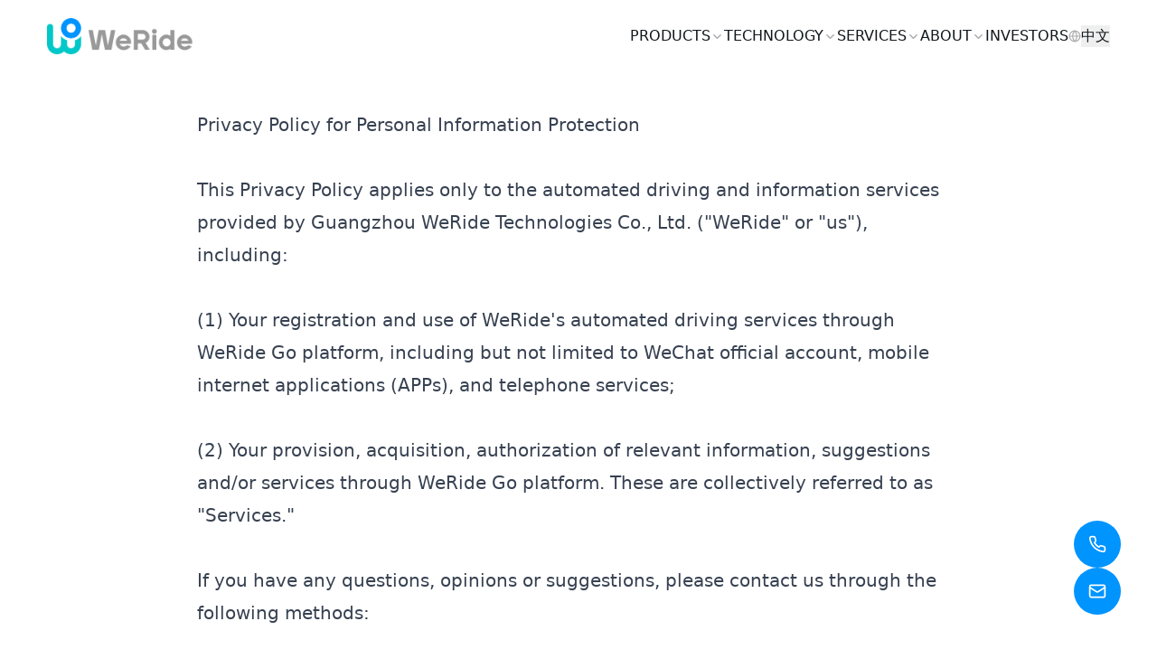

--- FILE ---
content_type: text/html; charset=utf-8
request_url: https://zh.weride.ai/privacy
body_size: 36075
content:
<!DOCTYPE html><html lang="en"><head><meta charSet="utf-8"/><meta name="viewport" content="width=device-width, initial-scale=1"/><link rel="stylesheet" href="/_next/static/chunks/27c3d9c55e3354e1.css" data-precedence="next"/><link rel="preload" as="script" fetchPriority="low" href="/_next/static/chunks/78ae4a069704c0ec.js"/><script src="/_next/static/chunks/eb6dcf42a0e19c1b.js" async=""></script><script src="/_next/static/chunks/3f1ee243c28adfc2.js" async=""></script><script src="/_next/static/chunks/024d7b115b6ffb86.js" async=""></script><script src="/_next/static/chunks/turbopack-1265c9606180d378.js" async=""></script><script src="/_next/static/chunks/ff1a16fafef87110.js" async=""></script><script src="/_next/static/chunks/247eb132b7f7b574.js" async=""></script><script src="/_next/static/chunks/f41ef49f548ab1d8.js" async=""></script><script src="/_next/static/chunks/e6e674d8c3e9d209.js" async=""></script><script src="/_next/static/chunks/ee9d479f4630a72a.js" async=""></script><script src="/_next/static/chunks/3a32c14da6e585b9.js" async=""></script><script src="/_next/static/chunks/0b0a9f54b0b68b4c.js" async=""></script><script src="/_next/static/chunks/c83d9132743ad3d8.js" async=""></script><title>WeRide | Privacy Policy for Personal Information Protection </title><meta name="description" content="WeRide (NASDAQ: WRD) is a leading global commercial-stage company that develops autonomous driving technologies from Level 2 to Level 4."/><meta name="keywords" content="WeRide,WeRide.ai,autonomous driving,advanced driving"/><link rel="icon" href="/favicon.ico?favicon.409c1bbb.ico" sizes="48x48" type="image/x-icon"/><script src="/_next/static/chunks/a6dad97d9634a72d.js" noModule=""></script></head><body><div hidden=""><!--$--><!--/$--></div><div data-overlay-container="true"><div class="sticky top-0 z-50 block lg:hidden"><div class="container flex items-center justify-between border-b border-gray-200 bg-white py-4"><a class="" href="/"><img alt="WeRide" loading="lazy" width="200" height="50" decoding="async" data-nimg="1" class="h-10 w-auto" style="color:transparent" src="https://webui.weride.ai/webui/en_Dark_ea64272c77_c87c874bc0.png"/></a><button type="button" tabindex="0" class="z-0 group relative inline-flex items-center justify-center box-border appearance-none select-none whitespace-nowrap font-normal subpixel-antialiased overflow-hidden tap-highlight-transparent transform-gpu data-[pressed=true]:scale-[0.97] outline-none data-[focus-visible=true]:z-10 data-[focus-visible=true]:outline-2 data-[focus-visible=true]:outline-focus data-[focus-visible=true]:outline-offset-2 h-10 text-small gap-2 rounded-medium [&amp;&gt;svg]:max-w-[theme(spacing.8)] transition-transform-colors-opacity motion-reduce:transition-none bg-transparent text-default-foreground data-[hover=true]:bg-default/40 min-w-0 px-4"><svg xmlns="http://www.w3.org/2000/svg" width="20" height="20" viewBox="0 0 24 24" fill="none" stroke="currentColor" stroke-width="2" stroke-linecap="round" stroke-linejoin="round" class="lucide lucide-menu text-gray-600"><line x1="4" x2="20" y1="12" y2="12"></line><line x1="4" x2="20" y1="6" y2="6"></line><line x1="4" x2="20" y1="18" y2="18"></line></svg></button></div></div><header class="sticky top-0 z-50 hidden bg-white lg:block"><div class="container flex h-20 items-center justify-between bg-white"><a class="" href="/"><img alt="WeRide" loading="lazy" width="200" height="50" decoding="async" data-nimg="1" class="h-10 w-auto" style="color:transparent" src="https://webui.weride.ai/webui/en_Dark_ea64272c77_c87c874bc0.png"/></a><div class="flex h-full items-center gap-6"><div class="group h-full hover:z-50"><a class="relative z-20 flex h-full items-center gap-1 uppercase duration-300 group-hover:text-brand" href="/products">Products<!-- --> <svg xmlns="http://www.w3.org/2000/svg" width="15" height="15" viewBox="0 0 24 24" fill="none" stroke="currentColor" stroke-width="2" stroke-linecap="round" stroke-linejoin="round" class="lucide lucide-chevron-down text-[#aaa] duration-300 group-hover:rotate-180"><path d="m6 9 6 6 6-6"></path></svg></a><div class="submenu absolute left-0 top-20 max-h-0 w-full overflow-hidden bg-white shadow-2xl duration-300 group-hover:max-h-screen"><div class="h-full overflow-hidden py-10 delay-300 duration-300"><div class="container flex h-full justify-between md:flex-col xl:flex-row"><div class="text-2xl font-bold uppercase">Products</div><div class="grid h-full grid-cols-3 grid-rows-2 gap-0 md:w-full md:gap-0 lg:w-full xl:w-2/3 xl:gap-6"><div class="col-span-1 flex h-full items-center gap-2 rounded-2xl bg-gray-100 duration-300 hover:bg-gray-200 "><a class="group flex gap-2 p-5 items-center" href="/products#taxi"><img alt="ROBO&lt;b&gt;TAXI&lt;/b&gt;" loading="lazy" width="800" height="600" decoding="async" data-nimg="1" class="h-auto md:w-2/6 lg:w-2/5 " style="color:transparent" src="https://webui.weride.ai/webui/GXR_test_f13fb9755c.png"/><div><div class="product-title"></div><div class="product-title font-bold">ROBO<b>TAXI</b></div></div></a></div><div class="col-span-1 flex h-full items-center gap-2 rounded-2xl bg-gray-100 duration-300 hover:bg-gray-200 "><a class="group flex gap-2 p-5 items-center" href="/products#bus"><img alt="ROBO&lt;b&gt;BUS&lt;/b&gt;" loading="lazy" width="800" height="600" decoding="async" data-nimg="1" class="h-auto md:w-2/6 lg:w-2/5 " style="color:transparent" src="https://webui.weride.ai/webui/bus_7254262ee2.png"/><div><div class="product-title"></div><div class="product-title font-bold">ROBO<b>BUS</b></div></div></a></div><div class="col-span-1 flex h-full items-center gap-2 rounded-2xl bg-gray-100 duration-300 hover:bg-gray-200 row-span-2"><a class="group flex gap-2 p-5 flex-col items-center justify-center" href="/products#wepilot"><img alt="One-Stage End-to-End ADAS " loading="lazy" width="800" height="600" decoding="async" data-nimg="1" class="h-auto w-2/5 lg:w-3/5 " style="color:transparent" src="https://webui.weride.ai/webui/wepilot_0cb408e02d.png"/><div><div class="product-title"><b>WEPILOT 3.0</b></div><div class="product-title font-bold">One-Stage End-to-End ADAS </div></div></a></div><div class="col-span-1 flex h-full items-center gap-2 rounded-2xl bg-gray-100 duration-300 hover:bg-gray-200 "><a class="group flex gap-2 p-5 items-center" href="/products#S1"><img alt="ROBOSWEEPER &lt;b&gt;S1&lt;/b&gt;" loading="lazy" width="800" height="600" decoding="async" data-nimg="1" class="h-auto md:w-2/6 lg:w-2/5 " style="color:transparent" src="https://webui.weride.ai/webui/sweeper_s6_80816446b4.png"/><div><div class="product-title"></div><div class="product-title font-bold">ROBOSWEEPER <b>S1</b></div></div></a></div><div class="col-span-1 flex h-full items-center gap-2 rounded-2xl bg-gray-100 duration-300 hover:bg-gray-200 "><a class="group flex gap-2 p-5 items-center" href="/products#w5"><img alt="ROBOVAN &lt;b&gt;W5&lt;/b&gt; " loading="lazy" width="800" height="600" decoding="async" data-nimg="1" class="h-auto md:w-2/6 lg:w-2/5 " style="color:transparent" src="https://webui.weride.ai/webui/W5_test_336d2fa002.png"/><div><div class="product-title"></div><div class="product-title font-bold">ROBOVAN <b>W5</b> </div></div></a></div></div></div></div></div></div><div class="group h-full hover:z-50"><a class="relative z-20 flex h-full items-center gap-1 uppercase duration-300 group-hover:text-brand" href="/technology">Technology<!-- --> <svg xmlns="http://www.w3.org/2000/svg" width="15" height="15" viewBox="0 0 24 24" fill="none" stroke="currentColor" stroke-width="2" stroke-linecap="round" stroke-linejoin="round" class="lucide lucide-chevron-down text-[#aaa] duration-300 group-hover:rotate-180"><path d="m6 9 6 6 6-6"></path></svg></a><div class="submenu absolute left-0 top-20 max-h-0 w-full overflow-hidden bg-white shadow-2xl duration-300 group-hover:max-h-screen"><div class="h-full overflow-hidden py-10 delay-300 duration-300"><div class="container flex h-full justify-between"><div class="text-2xl font-bold uppercase">Technology</div><div class="flex h-full w-1/2 flex-col gap-6"><div class="my-2 font-bold">Powered by WeRide One, we continue to enhance our globally leading autonomous driving technology</div><div class="flex flex-col"><a class="duration-300 hover:text-brand" href="/technology#solutions">• WeRide One universal autonomous driving technology platform</a><a class="duration-300 hover:text-brand" href="/technology">• Robust self-developed foundational toolchain</a><a class="duration-300 hover:text-brand" href="/technology#icc">• Industry-leading accumulation of real-world operational data</a><a class="duration-300 hover:text-brand" href="/technology#data">• Mature autonomous driving solutions spanning L2 to L4</a></div></div></div></div></div></div><div class="group h-full hover:z-50"><a class="relative z-20 flex h-full items-center gap-1 uppercase duration-300 group-hover:text-brand" href="/services">Services<!-- --> <svg xmlns="http://www.w3.org/2000/svg" width="15" height="15" viewBox="0 0 24 24" fill="none" stroke="currentColor" stroke-width="2" stroke-linecap="round" stroke-linejoin="round" class="lucide lucide-chevron-down text-[#aaa] duration-300 group-hover:rotate-180"><path d="m6 9 6 6 6-6"></path></svg></a><div class="submenu absolute left-0 top-20 max-h-0 w-full overflow-hidden bg-white shadow-2xl duration-300 group-hover:max-h-screen"><div class="h-full overflow-hidden py-10 delay-300 duration-300"><div class="container flex h-full justify-between"><div class="text-2xl font-bold uppercase">Services</div><div class="flex h-full w-3/4 flex-col gap-6 xl:w-1/2"><div class="my-2 flex items-center gap-5 font-bold"><div class="flex items-center gap-2"><svg xmlns="http://www.w3.org/2000/svg" width="24" height="24" viewBox="0 0 24 24" fill="none" stroke="currentColor" stroke-width="2" stroke-linecap="round" stroke-linejoin="round" class="lucide lucide-smartphone"><rect width="14" height="20" x="5" y="2" rx="2" ry="2"></rect><path d="M12 18h.01"></path></svg>Experience our services now.</div><a class="font-normal text-brand underline" href="/services">Region City Search</a></div><div class="flex items-center justify-between gap-4"><a target="_blank" class="flex flex-1 items-center gap-2 duration-300 hover:text-brand" href="https://data-application-1309107969.cos.ap-guangzhou.myqcloud.com/weride.ai/index.html"><img alt="WeRide GO" loading="lazy" width="40" height="40" decoding="async" data-nimg="1" style="color:transparent" src="https://webui.weride.ai/webui/weride_4918534c5f.png"/><div class="leading-tight"><div class="font-bold">WeRide GO</div><div class="text-sm"><div>Download</div></div></div></a></div></div></div></div></div></div><div class="group h-full hover:z-50"><a class="relative z-20 flex h-full items-center gap-1 uppercase duration-300 group-hover:text-brand" href="/about">About<!-- --> <svg xmlns="http://www.w3.org/2000/svg" width="15" height="15" viewBox="0 0 24 24" fill="none" stroke="currentColor" stroke-width="2" stroke-linecap="round" stroke-linejoin="round" class="lucide lucide-chevron-down text-[#aaa] duration-300 group-hover:rotate-180"><path d="m6 9 6 6 6-6"></path></svg></a><div class="submenu absolute left-0 top-20 max-h-0 w-full overflow-hidden bg-white shadow-2xl duration-300 group-hover:max-h-[20vw]"><div class="overflow-hidden py-10 delay-300 duration-300"><div class="container flex justify-between"><div class="text-2xl font-bold uppercase">About</div><div class="flex w-1/2 flex-col gap-6"><div class="my-2 font-bold">WeRide - Global leading autonomous driving technology company</div><div class="grid grid-cols-2 gap-4"><div class="flex flex-col"><a class="duration-300 hover:text-brand" href="/about">• About us</a><a class="duration-300 hover:text-brand" href="/about#team">• Team</a><a class="duration-300 hover:text-brand" href="/about#esg">• ESG</a><a class="duration-300 hover:text-brand" href="/about#awards">• Awards</a></div><div class="flex flex-col"><a class="duration-300 hover:text-brand" href="/press">• Press</a><a class="duration-300 hover:text-brand" href="/contact">• Contact</a><a class="duration-300 hover:text-brand" href="/careers">• Careers</a></div></div></div></div></div></div></div><div class="uppercase"><a target="_blank" href="https://ir.weride.ai/">Investors</a></div><div><div class="flex items-center gap-1"><svg xmlns="http://www.w3.org/2000/svg" width="14" height="14" viewBox="0 0 24 24" fill="none" stroke="currentColor" stroke-width="2" stroke-linecap="round" stroke-linejoin="round" class="lucide lucide-globe text-[#aaa]"><circle cx="12" cy="12" r="10"></circle><path d="M12 2a14.5 14.5 0 0 0 0 20 14.5 14.5 0 0 0 0-20"></path><path d="M2 12h20"></path></svg><button>中文</button></div></div></div></div></header><div class="container"><div class="container py-10"><div class="post-content prose m-auto lg:prose-xl"><h1>Privacy Policy for Personal Information Protection</h1><br/><p>This Privacy Policy applies only to the automated driving and information services provided by Guangzhou WeRide Technologies Co., Ltd. (&quot;WeRide&quot; or &quot;us&quot;), including:</p><br/><p>(1) Your registration and use of WeRide&#x27;s automated driving services through WeRide Go platform, including but not limited to WeChat official account, mobile internet applications (APPs), and telephone services;</p><br/><p>(2) Your provision, acquisition, authorization of relevant information, suggestions and/or services through WeRide Go platform. These are collectively referred to as &quot;Services.&quot;</p><br/><p>If you have any questions, opinions or suggestions, please contact us through the following methods:</p><br/><p>Email: legal@weride.ai</p><br/><p>Phone: 020-29093399</p><br/><p>Address: 21st Floor, Tower A, Guanzhou Life Science Center, International Bio-Island, Haizhu District, Guangzhou</p><br/><p>**This policy will help you understand the following:**</p><p>- Rules for collecting and using personal information</p><p>- How we protect your personal information</p><p>- Your rights</p><p>- How we handle children&#x27;s personal information</p><p>- How this policy is updated</p><p>- How to contact us</p><br/><p>Personal information refers to various types of information that can be used to identify a specific individual or reflect a specific individual&#x27;s activities, which are recorded electronically or in other ways. This includes but is not limited to names, dates of birth, identity document numbers, personal biometric information, addresses, contact information, communication records and contents, account passwords, property information, credit information, travel trajectories, accommodation information, health and physiological information, and transaction information. We may process your personal information by collecting, storing, using, sharing, transferring, and publicly disclosing it during the provision of our Services.</p><br/><p>We understand the importance of personal information to you, and we will make every effort to protect the security and reliability of your personal information to the maximum extent possible. We are committed to maintaining your trust in us and adhere to the following principles to protect your personal information: the principle of consistency between rights and obligations, the principle of clear purpose, the principle of choice and consent, the principle of minimum necessity, the principle of ensuring security, the principle of subject participation, and the principle of openness and transparency. At the same time, we promise to adopt corresponding security protection measures to protect your personal information in accordance with mature security standards in the industry.</p><br/><p>Please read and understand this policy carefully before using our Services. If you do not agree with any part of this policy, you should choose not to use our Services.</p><br/><h2>Personal Information Collection and Usage Policy</h2><br/><p><strong>1. What personal information do we collect from you?</strong></p><br/><p>The business functions we provide rely on certain information to operate. If you choose to use our services, you will need to provide or allow us to collect the necessary information, including network logs, precise location information, phone numbers, user-posted content, identity authentication information, order logs, internet logs, driving trajectory logs, transaction information, account information, password information, location information (precise location information, user departure location, user arrival location), third-party payment information, in-car videos, and voice data.</p><br/><p>A total of 17 categories of personal information.</p><br/><p>The above information we collect includes your sensitive personal information: precise location information, trajectory logs, transaction information, account information, password information, third-party payment information, in-car videos, and voice data.</p><p>You can choose to provide or allow us to collect more information. This information is not necessary for the operation of the business functions, but it is very important for improving service quality, developing new products or services, and so on. We will not force you to provide this information, and your refusal will not have a negative impact on your use of the service.</p><br/><p>When you use our services, our app will request the following system permissions related to personal information: location permission, storage permission, and call permission.</p><br/><p>A total of 3 system permissions. If you do not grant these permissions, we will not be able to provide the service. In addition to these permissions, you can choose whether to grant additional system permissions to the app.</p><br/><p><strong>2. How do we use your personal information?</strong></p><br/><p>We will use your personal information to provide the business functions and to maintain and improve the services we provide, develop new business functions, and so on. If we change the purpose or expand the scope of information collection and usage, we will obtain your consent again through pop-ups, notifications, and other means.</p><br/><p>We will store and back up your personal information within the territory of the People&#x27;s Republic of China.</p><br/><p>We will always retain or only retain the collected information within a reasonable period of time based on business needs while providing services to you. After you cancel your account, we will promptly delete and destroy your personal information in a commercially and technically feasible manner. Excluded from this are information that cannot be associated with specific individuals after processing and cannot be restored (i.e., anonymized information) in accordance with legal requirements.</p><br/><p><strong>3. How do we delegate processing, share, transfer, and publicly disclose your personal information?</strong></p><br/><p>(1) Delegation of processing</p><br/><p>Certain specific modules or functions in this business function are provided by external suppliers. For example, we may hire service providers to assist us in providing customer support.</p><br/><p>We will sign strict confidentiality agreements with companies, organizations, and individuals who handle personal information on our behalf, requiring them to handle personal information in accordance with our requirements, this privacy policy, and any other relevant confidentiality and security measures. We will not be liable for any infringement of personal information caused by external suppliers.</p><br/><p>(2) Sharing</p><br/><p>We will not share your personal information with any company, organization, or individual outside of our company and affiliated companies without your explicit consent.</p><br/><p>We may share your personal information with others according to legal and regulatory requirements or mandatory requests from government authorities.</p><br/><p>(3) Transfer</p><br/><p>We will not transfer your personal information to any company, organization, or individual, except in the following circumstances:</p><br/><p>Transfer with explicit consent: After obtaining your explicit consent, we will transfer your personal information to other parties;</p><br/><p>In the event of a merger, acquisition, or bankruptcy liquidation, if personal information transfer is involved, we will require the new company or organization holding your personal information to continue to be bound by this privacy policy; otherwise, we will require the company or organization to obtain your authorization again.</p><br/><p>(4) Public Disclosure</p><br/><p>We will only disclose your personal information publicly in the following circumstances:</p><br/><p>With your explicit consent;</p><br/><p>Based on legal disclosure: we may disclose your personal information publicly if it is required by law, legal procedure, litigation, or government authorities.</p><br/><p><strong>3. How We Protect Your Personal Information</strong></p><br/><p>As the information protection industry standard for autonomous ride-hailing cars is still developing, we will make every effort to use security measures that comply with industry standards based on experience to protect the personal information you provide to prevent unauthorized access, public disclosure, use, modification, damage, or loss of data. We will take all reasonable and feasible measures to protect your personal information.</p><br/><p>We will take all reasonable and feasible measures to ensure that irrelevant personal information is not collected. We will only retain your personal information for the period necessary to achieve the purposes described in this policy, unless the retention period needs to be extended or is permitted by law.</p><br/><p>We will regularly update and publicly disclose reports related to security risks, personal information security impact assessments, and other related content. You can obtain this information through our official website, official WeChat public account, or other channels we deem appropriate.</p><br/><p>The internet and the IoT environment are not 100% secure. We will do our best to ensure or guarantee the security of any information you send us. If our physical, technical, or managerial protection facilities are breached, resulting in unauthorized access, public disclosure, tampering, or destruction of information, and causing damage to your legitimate rights and interests, we will be responsible according to legal provisions.</p><br/><p>If a personal information security incident occurs, we will inform you in a timely manner in accordance with legal requirements: the basic situation and possible impact of the security incident, the disposal measures we have taken or will take, suggestions for you to prevent and reduce risks, and your remedial measures, etc. We will notify you of the relevant situation of the incident in a timely manner in accordance with the law. The notification method is not limited to email, letter, phone, text message, push notification. If it is difficult to notify the individual information subject one by one, we will adopt reasonable and effective methods to issue a public notice.</p><br/><p>At the same time, we will actively report the disposal situation of personal information security incidents according to the requirements of regulatory authorities.</p><br/><p><strong>4. Your Rights</strong></p><br/><p>In accordance with relevant laws, regulations, rules, normative documents and standards in China, as well as common practices in other countries and regions, we guarantee your rights to exercise the following rights regarding your personal information:</p><br/><p><em>Access to Your Personal Information</em></p><br/><p>You have the right to access your personal information, except for exceptions provided by laws and regulations. If you want to exercise your data access rights, you can send an email to legal@weride.ai at any time. We will respond as soon as possible in the shortest time feasible.</p><br/><p>The personal information that you can access includes the type of personal information or personal information we hold about you, the source of the personal information, the purpose for which it is used, and the third-party identity or type that has obtained the above personal information. If you inquire about personal information that you did not actively provide, we will make a decision on whether to respond after weighing the risks and damages to your legitimate rights and interests, technical feasibility, and the cost of implementing the request, and give an explanation.</p><br/><p><em>Correct Your Personal Information</em></p><br/><p>When you find that the personal information we process about you is incorrect, you have the right to request us to correct it. You can submit a correction request through the methods listed in &quot;Access to Your Personal Information.&quot;</p><br/><p>You can request that we delete your personal information in the following circumstances:</p><br/><p>- If our processing of personal information violates laws and regulations;</p><p>- If we collect and use your personal information without your consent;</p><p>- If our processing of personal information violates our agreement with you;</p><p>- If you are no longer using our services or have canceled your account;</p><p>- If we no longer provide services to you.</p><br/><p>If we decide to respond to your deletion request, we will also notify entities that obtained your personal information from us to promptly delete it, unless otherwise provided by laws and regulations or authorized by you.</p><br/><p>After you delete information from our service, we may not immediately delete the corresponding information from our backup systems, but we will delete it when the backup is updated.</p><br/><p><em>Change the Scope of Your Authorized Consent</em></p><br/><p>Each business function requires some basic personal information to be completed. For the collection and use of additional personal information, you can give or withdraw your consent at any time.</p><br/><p>You can make the request through the contact information we provide.</p><br/><p>After you withdraw your consent, we will no longer process the corresponding personal information. However, your decision to withdraw consent will not affect the processing of personal information based on your authorization before.</p><br/><p><em>Subject to Personal Information Account Cancellation</em></p><br/><p>You can cancel the account you previously registered at any time, and you can do it yourself through the following methods: [platform operation].</p><br/><p>After you cancel your account, we will stop providing products or services to you and, upon your request, delete your personal information, except as otherwise provided by laws and regulations.</p><br/><p><em>Subject to Personal Information Obtaining a Copy of Personal Information</em></p><br/><p>You have the right to obtain a copy of your personal information, and you can do it yourself by sending an email to legal@weride.ai.</p><br/><p>If technically feasible, such as through data interface matching, we can also directly transfer a copy of your personal information to a third party designated by you upon your request.</p><br/><p><strong>5. Constrain Information System Automatic Decision-making</strong></p><br/><p>In certain business functions, we may make decisions based solely on non-human automated decision-making mechanisms such as information systems and algorithms. If these decisions significantly affect your legitimate rights and interests, you have the right to request an explanation, and we will provide appropriate remedies.</p><br/><p>We may collect, aggregate, and analyze personal information to analyze or predict your personal characteristics, such as occupation, economy, health, education, personal preferences, credit, behavior, etc., to form a personal feature model, which is a user profile of you. We may use personal information such as a specific individual&#x27;s web browsing history, interests, consumption records, and habits to display information content, provide search results for goods or services, and other activities, which is targeted push. If you do not wish to receive targeted push information, you can turn it off through [the platform].</p><br/><p><strong>6. Respond to Your Above Requests</strong></p><br/><p>To ensure safety, you may need to provide a written request or other means to prove your identity. We may first ask you to verify your identity before processing your request. We will respond to your request as soon as possible within a commercially reasonable time, and if we cannot respond promptly, we will explain the reason to you.</p><p>For your reasonable requests, we generally do not charge a fee, but for multiple repetitive requests beyond a reasonable limit, we will charge a certain cost fee. For requests that are groundless and repetitive, require too many technical means (such as requiring the development of a new system or fundamentally changing current practices), pose risks to the legitimate rights and interests of others, or are highly impractical (such as involving information stored on backup tapes), we may refuse to comply.</p><br/><p>We will be unable to respond to your request under the following circumstances:</p><br/><p>- Related to the personal information controller&#x27;s performance of obligations stipulated by laws and regulations;</p><p>- Directly related to national security and defense;</p><p>- Directly related to public safety, public health, and significant public interests;</p><p>- Directly related to criminal investigation, prosecution, trial, and execution of judgments;</p><p>- The personal information controller has sufficient evidence to prove that the personal information subject has subjective malice or abuses rights;</p><p>- For the purpose of protecting the vital legitimate rights and interests of the personal information subject or other individuals, organizations, but it is difficult to obtain the personal consent;</p><p>- Responding to the personal information subject&#x27;s request would cause serious damage to the legitimate rights and interests of the personal information subject or other individuals or organizations;</p><p>- Involving business secrets.</p><br/><p><em>Identity Verification</em></p><br/><p>During the exercise of your rights, we may verify your identity again to ensure information security and take appropriate control measures to avoid personal information leakage during the identity verification process.</p><br/><p><em>Request Refusal</em></p><br/><p>If we refuse one or more of your requests, we will explain the reasons to you.</p><br/><p><strong>7. How we handle children&#x27;s personal information</strong></p><br/><p>For the purposes of this privacy policy, children refer to minors under the age of fourteen (14).</p><br/><p>Our services are intended for adults only. Children should not create their own user accounts without the consent of their parents or guardians.</p><br/><p>If we collect personal information from children with the consent of their parents, we will only use or disclose this information in accordance with the law, with the express consent of the parents or guardians, or when it is necessary to protect the child.</p><p>If we discover that we have collected personal information from a child without prior consent from their parents, we will make every effort to delete the data as soon as possible.</p><br/><p>During the provision of our services, the audio and video recording equipment in our vehicles may collect information about children riding with you, please be aware of this. We will collect, store, use, transfer, and disclose information about children in accordance with the law.</p><br/><p>In accordance with the law, it is the responsibility of parents and guardians to fulfill their guardianship duties, educate and guide children to enhance their awareness and ability to protect personal information, and protect children&#x27;s personal information security.</p><br/><p><strong>8. How this policy is updated</strong></p><br/><p>Our privacy policy may be changed from time to time. If there are any changes, we will notify you again. If there are significant changes, we will obtain your consent.</p><br/><p>Significant changes referred to in this policy include, but are not limited to:</p><br/><p>- Significant changes in our service model, such as the purpose of processing personal information, the type of personal information processed, and the way in which personal information is used;</p><p>- Significant changes in our ownership structure, organizational structure, etc., such as business adjustments, bankruptcy mergers, and changes in ownership caused by other reasons;</p><p>- Significant changes in the main objects of personal information sharing, transfer or public disclosure;</p><p>- Significant changes in your rights and ways of exercising your participation in personal information processing;</p><p>- Changes in the department responsible for personal information security, contact information, and complaint channels;</p><p>- When the personal information security impact assessment report indicates a high risk.</p><br/><p>We will also archive previous versions of this policy for your reference.</p></div></div></div><!--$--><!--/$--><footer class="footer relative z-30 rounded-t-2xl"><div class="container py-10"><div class="flex flex-col items-center justify-between gap-10 border-b-1 border-gray-300 pb-10 lg:flex-row"><a class="" href="/"><img alt="WeRide" loading="lazy" width="200" height="50" decoding="async" data-nimg="1" class="h-10 w-auto" style="color:transparent" src="https://webui.weride.ai/webui/en_Dark_ea64272c77_c87c874bc0.png"/></a><div class="flex items-center gap-4"><div class="font-bold uppercase"><div>Follow us</div></div><a target="_blank" href="https://x.com/WeRide_ai"><img alt="icon" loading="lazy" width="24" height="24" decoding="async" data-nimg="1" style="color:transparent" src="https://webui.weride.ai/webui/Social_Icons_1_4dbf5a054a.png"/></a><a target="_blank" href="https://www.linkedin.com/company/werideai/"><img alt="icon" loading="lazy" width="24" height="24" decoding="async" data-nimg="1" style="color:transparent" src="https://webui.weride.ai/webui/Social_Icons_6_b7d668a314.png"/></a><a target="_blank" href="https://www.youtube.com/@WeRideAI"><img alt="icon" loading="lazy" width="24" height="24" decoding="async" data-nimg="1" style="color:transparent" src="https://webui.weride.ai/webui/Social_Icons_61ab490578.png"/></a><a target="_blank" href="https://werideai.medium.com/"><img alt="icon" loading="lazy" width="24" height="24" decoding="async" data-nimg="1" style="color:transparent" src="https://webui.weride.ai/webui/Social_Icons_3_5c74ea77f2.png"/></a></div></div><div class="flex flex-col justify-between gap-10 py-10 lg:flex-row"><div class="prose text-sm leading-relaxed"><p>Media : pr@weride.ai</p><p>Careers : careers@weride.ai</p><p>Sales : 400-102-3883</p><p>More : contactus@weride.ai</p></div><div class="grid w-full grid-cols-2 gap-10 lg:w-1/2"><div class="flex flex-col gap-4"><a class="duration-300 hover:text-brand" href="/products">Products</a><a class="duration-300 hover:text-brand" href="/technology">Technology</a><a class="duration-300 hover:text-brand" href="/services">Services</a></div><div class="flex flex-col gap-4"><a class="duration-300 hover:text-brand" href="/about">About</a><a class="duration-300 hover:text-brand" href="/careers">Careers</a><a class="duration-300 hover:text-brand" href="/press">Newsroom</a></div></div></div><div class="flex flex-col items-center justify-between gap-1 text-[#666] lg:flex-row lg:gap-10"><div class="flex gap-1 text-sm xl:gap-4"><a class="duration-300 hover:text-brand" href="/privacy">Privacy</a><a class="duration-300 hover:text-brand" href="/terms">Terms of use</a><a class="duration-300 hover:text-brand" href="/safety-report">Safety Report</a></div><div class="flex flex-col items-center gap-1 text-sm lg:flex-row">© 2025 WeRide.ai. </div></div></div><div class="fixed bottom-2 right-2 z-50 flex flex-col gap-2 lg:bottom-10 lg:right-10 lg:gap-4"><a class="rounded-full bg-brand p-4 text-white duration-300 hover:bg-blue-400 hover:shadow-2xl" target="_blank" rel="noreferrer" href="/contact"><svg xmlns="http://www.w3.org/2000/svg" width="20" height="20" viewBox="0 0 24 24" fill="none" stroke="currentColor" stroke-width="2" stroke-linecap="round" stroke-linejoin="round" class="lucide lucide-phone"><path d="M22 16.92v3a2 2 0 0 1-2.18 2 19.79 19.79 0 0 1-8.63-3.07 19.5 19.5 0 0 1-6-6 19.79 19.79 0 0 1-3.07-8.67A2 2 0 0 1 4.11 2h3a2 2 0 0 1 2 1.72 12.84 12.84 0 0 0 .7 2.81 2 2 0 0 1-.45 2.11L8.09 9.91a16 16 0 0 0 6 6l1.27-1.27a2 2 0 0 1 2.11-.45 12.84 12.84 0 0 0 2.81.7A2 2 0 0 1 22 16.92z"></path></svg></a><a class="rounded-full bg-brand p-4 text-white duration-300 hover:bg-blue-400 hover:shadow-2xl" target="_blank" rel="noreferrer" href="https://wj.qq.com/s2/12700130/8f92/"><svg xmlns="http://www.w3.org/2000/svg" width="20" height="20" viewBox="0 0 24 24" fill="none" stroke="currentColor" stroke-width="2" stroke-linecap="round" stroke-linejoin="round" class="lucide lucide-mail"><rect width="20" height="16" x="2" y="4" rx="2"></rect><path d="m22 7-8.97 5.7a1.94 1.94 0 0 1-2.06 0L2 7"></path></svg></a></div></footer></div><script src="/_next/static/chunks/78ae4a069704c0ec.js" id="_R_" async=""></script><script>(self.__next_f=self.__next_f||[]).push([0])</script><script>self.__next_f.push([1,"1:\"$Sreact.fragment\"\n2:I[39756,[\"/_next/static/chunks/ff1a16fafef87110.js\",\"/_next/static/chunks/247eb132b7f7b574.js\"],\"default\"]\n3:I[37457,[\"/_next/static/chunks/ff1a16fafef87110.js\",\"/_next/static/chunks/247eb132b7f7b574.js\"],\"default\"]\n6:I[97367,[\"/_next/static/chunks/ff1a16fafef87110.js\",\"/_next/static/chunks/247eb132b7f7b574.js\"],\"OutletBoundary\"]\n7:\"$Sreact.suspense\"\n9:I[97367,[\"/_next/static/chunks/ff1a16fafef87110.js\",\"/_next/static/chunks/247eb132b7f7b574.js\"],\"ViewportBoundary\"]\nb:I[97367,[\"/_next/static/chunks/ff1a16fafef87110.js\",\"/_next/static/chunks/247eb132b7f7b574.js\"],\"MetadataBoundary\"]\nd:I[68027,[],\"default\"]\n:HL[\"/_next/static/chunks/27c3d9c55e3354e1.css\",\"style\"]\n"])</script><script>self.__next_f.push([1,"0:{\"P\":null,\"b\":\"H-6DUFiibrERJW19zzMeD\",\"c\":[\"\",\"privacy\"],\"q\":\"\",\"i\":false,\"f\":[[[\"\",{\"children\":[[\"locale\",\"en\",\"d\"],{\"children\":[[\"slug\",\"privacy\",\"d\"],{\"children\":[\"__PAGE__\",{}]}]},\"$undefined\",\"$undefined\",true]}],[[\"$\",\"$1\",\"c\",{\"children\":[null,[\"$\",\"$L2\",null,{\"parallelRouterKey\":\"children\",\"error\":\"$undefined\",\"errorStyles\":\"$undefined\",\"errorScripts\":\"$undefined\",\"template\":[\"$\",\"$L3\",null,{}],\"templateStyles\":\"$undefined\",\"templateScripts\":\"$undefined\",\"notFound\":[[[\"$\",\"title\",null,{\"children\":\"404: This page could not be found.\"}],[\"$\",\"div\",null,{\"style\":{\"fontFamily\":\"system-ui,\\\"Segoe UI\\\",Roboto,Helvetica,Arial,sans-serif,\\\"Apple Color Emoji\\\",\\\"Segoe UI Emoji\\\"\",\"height\":\"100vh\",\"textAlign\":\"center\",\"display\":\"flex\",\"flexDirection\":\"column\",\"alignItems\":\"center\",\"justifyContent\":\"center\"},\"children\":[\"$\",\"div\",null,{\"children\":[[\"$\",\"style\",null,{\"dangerouslySetInnerHTML\":{\"__html\":\"body{color:#000;background:#fff;margin:0}.next-error-h1{border-right:1px solid rgba(0,0,0,.3)}@media (prefers-color-scheme:dark){body{color:#fff;background:#000}.next-error-h1{border-right:1px solid rgba(255,255,255,.3)}}\"}}],[\"$\",\"h1\",null,{\"className\":\"next-error-h1\",\"style\":{\"display\":\"inline-block\",\"margin\":\"0 20px 0 0\",\"padding\":\"0 23px 0 0\",\"fontSize\":24,\"fontWeight\":500,\"verticalAlign\":\"top\",\"lineHeight\":\"49px\"},\"children\":404}],[\"$\",\"div\",null,{\"style\":{\"display\":\"inline-block\"},\"children\":[\"$\",\"h2\",null,{\"style\":{\"fontSize\":14,\"fontWeight\":400,\"lineHeight\":\"49px\",\"margin\":0},\"children\":\"This page could not be found.\"}]}]]}]}]],[]],\"forbidden\":\"$undefined\",\"unauthorized\":\"$undefined\"}]]}],{\"children\":[[\"$\",\"$1\",\"c\",{\"children\":[[[\"$\",\"link\",\"0\",{\"rel\":\"stylesheet\",\"href\":\"/_next/static/chunks/27c3d9c55e3354e1.css\",\"precedence\":\"next\",\"crossOrigin\":\"$undefined\",\"nonce\":\"$undefined\"}],[\"$\",\"script\",\"script-0\",{\"src\":\"/_next/static/chunks/f41ef49f548ab1d8.js\",\"async\":true,\"nonce\":\"$undefined\"}],[\"$\",\"script\",\"script-1\",{\"src\":\"/_next/static/chunks/e6e674d8c3e9d209.js\",\"async\":true,\"nonce\":\"$undefined\"}],[\"$\",\"script\",\"script-2\",{\"src\":\"/_next/static/chunks/ee9d479f4630a72a.js\",\"async\":true,\"nonce\":\"$undefined\"}],[\"$\",\"script\",\"script-3\",{\"src\":\"/_next/static/chunks/3a32c14da6e585b9.js\",\"async\":true,\"nonce\":\"$undefined\"}],[\"$\",\"script\",\"script-4\",{\"src\":\"/_next/static/chunks/0b0a9f54b0b68b4c.js\",\"async\":true,\"nonce\":\"$undefined\"}],[\"$\",\"script\",\"script-5\",{\"src\":\"/_next/static/chunks/c83d9132743ad3d8.js\",\"async\":true,\"nonce\":\"$undefined\"}]],\"$L4\"]}],{\"children\":[[\"$\",\"$1\",\"c\",{\"children\":[null,[\"$\",\"$L2\",null,{\"parallelRouterKey\":\"children\",\"error\":\"$undefined\",\"errorStyles\":\"$undefined\",\"errorScripts\":\"$undefined\",\"template\":[\"$\",\"$L3\",null,{}],\"templateStyles\":\"$undefined\",\"templateScripts\":\"$undefined\",\"notFound\":\"$undefined\",\"forbidden\":\"$undefined\",\"unauthorized\":\"$undefined\"}]]}],{\"children\":[[\"$\",\"$1\",\"c\",{\"children\":[\"$L5\",null,[\"$\",\"$L6\",null,{\"children\":[\"$\",\"$7\",null,{\"name\":\"Next.MetadataOutlet\",\"children\":\"$@8\"}]}]]}],{},null,false,false]},null,false,false]},null,false,false]},null,false,false],[\"$\",\"$1\",\"h\",{\"children\":[null,[\"$\",\"$L9\",null,{\"children\":\"$@a\"}],[\"$\",\"div\",null,{\"hidden\":true,\"children\":[\"$\",\"$Lb\",null,{\"children\":[\"$\",\"$7\",null,{\"name\":\"Next.Metadata\",\"children\":\"$@c\"}]}]}],null]}],false]],\"m\":\"$undefined\",\"G\":[\"$d\",[]],\"S\":false}\n"])</script><script>self.__next_f.push([1,"a:[[\"$\",\"meta\",\"0\",{\"charSet\":\"utf-8\"}],[\"$\",\"meta\",\"1\",{\"name\":\"viewport\",\"content\":\"width=device-width, initial-scale=1\"}]]\n"])</script><script>self.__next_f.push([1,"e:I[75747,[\"/_next/static/chunks/f41ef49f548ab1d8.js\",\"/_next/static/chunks/e6e674d8c3e9d209.js\",\"/_next/static/chunks/ee9d479f4630a72a.js\",\"/_next/static/chunks/3a32c14da6e585b9.js\",\"/_next/static/chunks/0b0a9f54b0b68b4c.js\",\"/_next/static/chunks/c83d9132743ad3d8.js\"],\"BlocksRenderer\"]\n"])</script><script>self.__next_f.push([1,"5:[\"$\",\"div\",null,{\"className\":\"container\",\"children\":[\"$undefined\",[\"$\",\"div\",null,{\"className\":\"container py-10\",\"children\":[\"$\",\"div\",null,{\"className\":\"post-content prose m-auto lg:prose-xl\",\"children\":[\"$\",\"$Le\",null,{\"content\":[{\"type\":\"heading\",\"level\":1,\"children\":[{\"text\":\"Privacy Policy for Personal Information Protection\",\"type\":\"text\"}]},{\"type\":\"paragraph\",\"children\":[{\"text\":\"\",\"type\":\"text\"}]},{\"type\":\"paragraph\",\"children\":[{\"text\":\"This Privacy Policy applies only to the automated driving and information services provided by Guangzhou WeRide Technologies Co., Ltd. (\\\"WeRide\\\" or \\\"us\\\"), including:\",\"type\":\"text\"}]},{\"type\":\"paragraph\",\"children\":[{\"text\":\"\",\"type\":\"text\"}]},{\"type\":\"paragraph\",\"children\":[{\"text\":\"(1) Your registration and use of WeRide's automated driving services through WeRide Go platform, including but not limited to WeChat official account, mobile internet applications (APPs), and telephone services;\",\"type\":\"text\"}]},{\"type\":\"paragraph\",\"children\":[{\"text\":\"\",\"type\":\"text\"}]},{\"type\":\"paragraph\",\"children\":[{\"text\":\"(2) Your provision, acquisition, authorization of relevant information, suggestions and/or services through WeRide Go platform. These are collectively referred to as \\\"Services.\\\"\",\"type\":\"text\"}]},{\"type\":\"paragraph\",\"children\":[{\"text\":\"\",\"type\":\"text\"}]},{\"type\":\"paragraph\",\"children\":[{\"text\":\"If you have any questions, opinions or suggestions, please contact us through the following methods:\",\"type\":\"text\"}]},{\"type\":\"paragraph\",\"children\":[{\"text\":\"\",\"type\":\"text\"}]},{\"type\":\"paragraph\",\"children\":[{\"text\":\"Email: legal@weride.ai\",\"type\":\"text\"}]},{\"type\":\"paragraph\",\"children\":[{\"text\":\"\",\"type\":\"text\"}]},{\"type\":\"paragraph\",\"children\":[{\"text\":\"Phone: 020-29093399\",\"type\":\"text\"}]},{\"type\":\"paragraph\",\"children\":[{\"text\":\"\",\"type\":\"text\"}]},{\"type\":\"paragraph\",\"children\":[{\"text\":\"Address: 21st Floor, Tower A, Guanzhou Life Science Center, International Bio-Island, Haizhu District, Guangzhou\",\"type\":\"text\"}]},{\"type\":\"paragraph\",\"children\":[{\"text\":\"\",\"type\":\"text\"}]},{\"type\":\"paragraph\",\"children\":[{\"text\":\"**This policy will help you understand the following:**\",\"type\":\"text\"}]},{\"type\":\"paragraph\",\"children\":[{\"text\":\"- Rules for collecting and using personal information\",\"type\":\"text\"}]},{\"type\":\"paragraph\",\"children\":[{\"text\":\"- How we protect your personal information\",\"type\":\"text\"}]},{\"type\":\"paragraph\",\"children\":[{\"text\":\"- Your rights\",\"type\":\"text\"}]},{\"type\":\"paragraph\",\"children\":[{\"text\":\"- How we handle children's personal information\",\"type\":\"text\"}]},{\"type\":\"paragraph\",\"children\":[{\"text\":\"- How this policy is updated\",\"type\":\"text\"}]},{\"type\":\"paragraph\",\"children\":[{\"text\":\"- How to contact us\",\"type\":\"text\"}]},{\"type\":\"paragraph\",\"children\":[{\"text\":\"\",\"type\":\"text\"}]},{\"type\":\"paragraph\",\"children\":[{\"text\":\"Personal information refers to various types of information that can be used to identify a specific individual or reflect a specific individual's activities, which are recorded electronically or in other ways. This includes but is not limited to names, dates of birth, identity document numbers, personal biometric information, addresses, contact information, communication records and contents, account passwords, property information, credit information, travel trajectories, accommodation information, health and physiological information, and transaction information. We may process your personal information by collecting, storing, using, sharing, transferring, and publicly disclosing it during the provision of our Services.\",\"type\":\"text\"}]},{\"type\":\"paragraph\",\"children\":[{\"text\":\"\",\"type\":\"text\"}]},{\"type\":\"paragraph\",\"children\":[{\"text\":\"We understand the importance of personal information to you, and we will make every effort to protect the security and reliability of your personal information to the maximum extent possible. We are committed to maintaining your trust in us and adhere to the following principles to protect your personal information: the principle of consistency between rights and obligations, the principle of clear purpose, the principle of choice and consent, the principle of minimum necessity, the principle of ensuring security, the principle of subject participation, and the principle of openness and transparency. At the same time, we promise to adopt corresponding security protection measures to protect your personal information in accordance with mature security standards in the industry.\",\"type\":\"text\"}]},{\"type\":\"paragraph\",\"children\":[{\"text\":\"\",\"type\":\"text\"}]},{\"type\":\"paragraph\",\"children\":[{\"text\":\"Please read and understand this policy carefully before using our Services. If you do not agree with any part of this policy, you should choose not to use our Services.\",\"type\":\"text\"}]},{\"type\":\"paragraph\",\"children\":[{\"text\":\"\",\"type\":\"text\"}]},{\"type\":\"heading\",\"level\":2,\"children\":[{\"text\":\"Personal Information Collection and Usage Policy\",\"type\":\"text\"}]},{\"type\":\"paragraph\",\"children\":[{\"text\":\"\",\"type\":\"text\"}]},{\"type\":\"paragraph\",\"children\":[{\"bold\":true,\"text\":\"1. What personal information do we collect from you?\",\"type\":\"text\"}]},{\"type\":\"paragraph\",\"children\":[{\"text\":\"\",\"type\":\"text\"}]},{\"type\":\"paragraph\",\"children\":[{\"text\":\"The business functions we provide rely on certain information to operate. If you choose to use our services, you will need to provide or allow us to collect the necessary information, including network logs, precise location information, phone numbers, user-posted content, identity authentication information, order logs, internet logs, driving trajectory logs, transaction information, account information, password information, location information (precise location information, user departure location, user arrival location), third-party payment information, in-car videos, and voice data.\",\"type\":\"text\"}]},{\"type\":\"paragraph\",\"children\":[{\"text\":\"\",\"type\":\"text\"}]},{\"type\":\"paragraph\",\"children\":[{\"text\":\"A total of 17 categories of personal information.\",\"type\":\"text\"}]},{\"type\":\"paragraph\",\"children\":[{\"text\":\"\",\"type\":\"text\"}]},{\"type\":\"paragraph\",\"children\":[{\"text\":\"The above information we collect includes your sensitive personal information: precise location information, trajectory logs, transaction information, account information, password information, third-party payment information, in-car videos, and voice data.\",\"type\":\"text\"}]},{\"type\":\"paragraph\",\"children\":[{\"text\":\"You can choose to provide or allow us to collect more information. This information is not necessary for the operation of the business functions, but it is very important for improving service quality, developing new products or services, and so on. We will not force you to provide this information, and your refusal will not have a negative impact on your use of the service.\",\"type\":\"text\"}]},{\"type\":\"paragraph\",\"children\":[{\"text\":\"\",\"type\":\"text\"}]},{\"type\":\"paragraph\",\"children\":[{\"text\":\"When you use our services, our app will request the following system permissions related to personal information: location permission, storage permission, and call permission.\",\"type\":\"text\"}]},{\"type\":\"paragraph\",\"children\":[{\"text\":\"\",\"type\":\"text\"}]},{\"type\":\"paragraph\",\"children\":[{\"text\":\"A total of 3 system permissions. If you do not grant these permissions, we will not be able to provide the service. In addition to these permissions, you can choose whether to grant additional system permissions to the app.\",\"type\":\"text\"}]},{\"type\":\"paragraph\",\"children\":[{\"text\":\"\",\"type\":\"text\"}]},{\"type\":\"paragraph\",\"children\":[{\"bold\":true,\"text\":\"2. How do we use your personal information?\",\"type\":\"text\"}]},{\"type\":\"paragraph\",\"children\":[{\"text\":\"\",\"type\":\"text\"}]},{\"type\":\"paragraph\",\"children\":[{\"text\":\"We will use your personal information to provide the business functions and to maintain and improve the services we provide, develop new business functions, and so on. If we change the purpose or expand the scope of information collection and usage, we will obtain your consent again through pop-ups, notifications, and other means.\",\"type\":\"text\"}]},{\"type\":\"paragraph\",\"children\":[{\"text\":\"\",\"type\":\"text\"}]},{\"type\":\"paragraph\",\"children\":[{\"text\":\"We will store and back up your personal information within the territory of the People's Republic of China.\",\"type\":\"text\"}]},{\"type\":\"paragraph\",\"children\":[{\"text\":\"\",\"type\":\"text\"}]},{\"type\":\"paragraph\",\"children\":[{\"text\":\"We will always retain or only retain the collected information within a reasonable period of time based on business needs while providing services to you. After you cancel your account, we will promptly delete and destroy your personal information in a commercially and technically feasible manner. Excluded from this are information that cannot be associated with specific individuals after processing and cannot be restored (i.e., anonymized information) in accordance with legal requirements.\",\"type\":\"text\"}]},{\"type\":\"paragraph\",\"children\":[{\"text\":\"\",\"type\":\"text\"}]},{\"type\":\"paragraph\",\"children\":[{\"bold\":true,\"text\":\"3. How do we delegate processing, share, transfer, and publicly disclose your personal information?\",\"type\":\"text\"}]},{\"type\":\"paragraph\",\"children\":[{\"text\":\"\",\"type\":\"text\"}]},{\"type\":\"paragraph\",\"children\":[{\"text\":\"(1) Delegation of processing\",\"type\":\"text\"}]},{\"type\":\"paragraph\",\"children\":[{\"text\":\"\",\"type\":\"text\"}]},{\"type\":\"paragraph\",\"children\":[{\"text\":\"Certain specific modules or functions in this business function are provided by external suppliers. For example, we may hire service providers to assist us in providing customer support.\",\"type\":\"text\"}]},{\"type\":\"paragraph\",\"children\":[{\"text\":\"\",\"type\":\"text\"}]},{\"type\":\"paragraph\",\"children\":[{\"text\":\"We will sign strict confidentiality agreements with companies, organizations, and individuals who handle personal information on our behalf, requiring them to handle personal information in accordance with our requirements, this privacy policy, and any other relevant confidentiality and security measures. We will not be liable for any infringement of personal information caused by external suppliers.\",\"type\":\"text\"}]},{\"type\":\"paragraph\",\"children\":[{\"text\":\"\",\"type\":\"text\"}]},{\"type\":\"paragraph\",\"children\":[{\"text\":\"(2) Sharing\",\"type\":\"text\"}]},{\"type\":\"paragraph\",\"children\":[{\"text\":\"\",\"type\":\"text\"}]},{\"type\":\"paragraph\",\"children\":[{\"text\":\"We will not share your personal information with any company, organization, or individual outside of our company and affiliated companies without your explicit consent.\",\"type\":\"text\"}]},{\"type\":\"paragraph\",\"children\":[{\"text\":\"\",\"type\":\"text\"}]},{\"type\":\"paragraph\",\"children\":[{\"text\":\"We may share your personal information with others according to legal and regulatory requirements or mandatory requests from government authorities.\",\"type\":\"text\"}]},{\"type\":\"paragraph\",\"children\":[{\"text\":\"\",\"type\":\"text\"}]},{\"type\":\"paragraph\",\"children\":[{\"text\":\"(3) Transfer\",\"type\":\"text\"}]},{\"type\":\"paragraph\",\"children\":[{\"text\":\"\",\"type\":\"text\"}]},{\"type\":\"paragraph\",\"children\":[{\"text\":\"We will not transfer your personal information to any company, organization, or individual, except in the following circumstances:\",\"type\":\"text\"}]},{\"type\":\"paragraph\",\"children\":[{\"text\":\"\",\"type\":\"text\"}]},{\"type\":\"paragraph\",\"children\":[{\"text\":\"Transfer with explicit consent: After obtaining your explicit consent, we will transfer your personal information to other parties;\",\"type\":\"text\"}]},{\"type\":\"paragraph\",\"children\":[{\"text\":\"\",\"type\":\"text\"}]},{\"type\":\"paragraph\",\"children\":[{\"text\":\"In the event of a merger, acquisition, or bankruptcy liquidation, if personal information transfer is involved, we will require the new company or organization holding your personal information to continue to be bound by this privacy policy; otherwise, we will require the company or organization to obtain your authorization again.\",\"type\":\"text\"}]},{\"type\":\"paragraph\",\"children\":[{\"text\":\"\",\"type\":\"text\"}]},{\"type\":\"paragraph\",\"children\":[{\"text\":\"(4) Public Disclosure\",\"type\":\"text\"}]},{\"type\":\"paragraph\",\"children\":[{\"text\":\"\",\"type\":\"text\"}]},{\"type\":\"paragraph\",\"children\":[{\"text\":\"We will only disclose your personal information publicly in the following circumstances:\",\"type\":\"text\"}]},{\"type\":\"paragraph\",\"children\":[{\"text\":\"\",\"type\":\"text\"}]},{\"type\":\"paragraph\",\"children\":[{\"text\":\"With your explicit consent;\",\"type\":\"text\"}]},{\"type\":\"paragraph\",\"children\":[{\"text\":\"\",\"type\":\"text\"}]},{\"type\":\"paragraph\",\"children\":[{\"text\":\"Based on legal disclosure: we may disclose your personal information publicly if it is required by law, legal procedure, litigation, or government authorities.\",\"type\":\"text\"}]},{\"type\":\"paragraph\",\"children\":[{\"text\":\"\",\"type\":\"text\"}]},{\"type\":\"paragraph\",\"children\":[{\"bold\":true,\"text\":\"3. How We Protect Your Personal Information\",\"type\":\"text\"}]},{\"type\":\"paragraph\",\"children\":[{\"text\":\"\",\"type\":\"text\"}]},{\"type\":\"paragraph\",\"children\":[{\"text\":\"As the information protection industry standard for autonomous ride-hailing cars is still developing, we will make every effort to use security measures that comply with industry standards based on experience to protect the personal information you provide to prevent unauthorized access, public disclosure, use, modification, damage, or loss of data. We will take all reasonable and feasible measures to protect your personal information.\",\"type\":\"text\"}]},{\"type\":\"paragraph\",\"children\":[{\"text\":\"\",\"type\":\"text\"}]},{\"type\":\"paragraph\",\"children\":[{\"text\":\"We will take all reasonable and feasible measures to ensure that irrelevant personal information is not collected. We will only retain your personal information for the period necessary to achieve the purposes described in this policy, unless the retention period needs to be extended or is permitted by law.\",\"type\":\"text\"}]},{\"type\":\"paragraph\",\"children\":[{\"text\":\"\",\"type\":\"text\"}]},{\"type\":\"paragraph\",\"children\":[{\"text\":\"We will regularly update and publicly disclose reports related to security risks, personal information security impact assessments, and other related content. You can obtain this information through our official website, official WeChat public account, or other channels we deem appropriate.\",\"type\":\"text\"}]},{\"type\":\"paragraph\",\"children\":[{\"text\":\"\",\"type\":\"text\"}]},{\"type\":\"paragraph\",\"children\":[{\"text\":\"The internet and the IoT environment are not 100% secure. We will do our best to ensure or guarantee the security of any information you send us. If our physical, technical, or managerial protection facilities are breached, resulting in unauthorized access, public disclosure, tampering, or destruction of information, and causing damage to your legitimate rights and interests, we will be responsible according to legal provisions.\",\"type\":\"text\"}]},{\"type\":\"paragraph\",\"children\":[{\"text\":\"\",\"type\":\"text\"}]},{\"type\":\"paragraph\",\"children\":[{\"text\":\"If a personal information security incident occurs, we will inform you in a timely manner in accordance with legal requirements: the basic situation and possible impact of the security incident, the disposal measures we have taken or will take, suggestions for you to prevent and reduce risks, and your remedial measures, etc. We will notify you of the relevant situation of the incident in a timely manner in accordance with the law. The notification method is not limited to email, letter, phone, text message, push notification. If it is difficult to notify the individual information subject one by one, we will adopt reasonable and effective methods to issue a public notice.\",\"type\":\"text\"}]},{\"type\":\"paragraph\",\"children\":[{\"text\":\"\",\"type\":\"text\"}]},{\"type\":\"paragraph\",\"children\":[{\"text\":\"At the same time, we will actively report the disposal situation of personal information security incidents according to the requirements of regulatory authorities.\",\"type\":\"text\"}]},{\"type\":\"paragraph\",\"children\":[{\"text\":\"\",\"type\":\"text\"}]},{\"type\":\"paragraph\",\"children\":[{\"bold\":true,\"text\":\"4. Your Rights\",\"type\":\"text\"}]},{\"type\":\"paragraph\",\"children\":[{\"text\":\"\",\"type\":\"text\"}]},{\"type\":\"paragraph\",\"children\":[{\"text\":\"In accordance with relevant laws, regulations, rules, normative documents and standards in China, as well as common practices in other countries and regions, we guarantee your rights to exercise the following rights regarding your personal information:\",\"type\":\"text\"}]},{\"type\":\"paragraph\",\"children\":[{\"text\":\"\",\"type\":\"text\"}]},{\"type\":\"paragraph\",\"children\":[{\"text\":\"Access to Your Personal Information\",\"type\":\"text\",\"italic\":true}]},{\"type\":\"paragraph\",\"children\":[{\"text\":\"\",\"type\":\"text\"}]},{\"type\":\"paragraph\",\"children\":[{\"text\":\"You have the right to access your personal information, except for exceptions provided by laws and regulations. If you want to exercise your data access rights, you can send an email to legal@weride.ai at any time. We will respond as soon as possible in the shortest time feasible.\",\"type\":\"text\"}]},{\"type\":\"paragraph\",\"children\":[{\"text\":\"\",\"type\":\"text\"}]},{\"type\":\"paragraph\",\"children\":[{\"text\":\"The personal information that you can access includes the type of personal information or personal information we hold about you, the source of the personal information, the purpose for which it is used, and the third-party identity or type that has obtained the above personal information. If you inquire about personal information that you did not actively provide, we will make a decision on whether to respond after weighing the risks and damages to your legitimate rights and interests, technical feasibility, and the cost of implementing the request, and give an explanation.\",\"type\":\"text\"}]},{\"type\":\"paragraph\",\"children\":[{\"text\":\"\",\"type\":\"text\"}]},{\"type\":\"paragraph\",\"children\":[{\"text\":\"Correct Your Personal Information\",\"type\":\"text\",\"italic\":true}]},{\"type\":\"paragraph\",\"children\":[{\"text\":\"\",\"type\":\"text\"}]},{\"type\":\"paragraph\",\"children\":[{\"text\":\"When you find that the personal information we process about you is incorrect, you have the right to request us to correct it. You can submit a correction request through the methods listed in \\\"Access to Your Personal Information.\\\"\",\"type\":\"text\"}]},{\"type\":\"paragraph\",\"children\":[{\"text\":\"\",\"type\":\"text\"}]},{\"type\":\"paragraph\",\"children\":[{\"text\":\"You can request that we delete your personal information in the following circumstances:\",\"type\":\"text\"}]},{\"type\":\"paragraph\",\"children\":[{\"text\":\"\",\"type\":\"text\"}]},{\"type\":\"paragraph\",\"children\":[{\"text\":\"- If our processing of personal information violates laws and regulations;\",\"type\":\"text\"}]},{\"type\":\"paragraph\",\"children\":[{\"text\":\"- If we collect and use your personal information without your consent;\",\"type\":\"text\"}]},{\"type\":\"paragraph\",\"children\":[{\"text\":\"- If our processing of personal information violates our agreement with you;\",\"type\":\"text\"}]},{\"type\":\"paragraph\",\"children\":[{\"text\":\"- If you are no longer using our services or have canceled your account;\",\"type\":\"text\"}]},{\"type\":\"paragraph\",\"children\":[{\"text\":\"- If we no longer provide services to you.\",\"type\":\"text\"}]},{\"type\":\"paragraph\",\"children\":[{\"text\":\"\",\"type\":\"text\"}]},{\"type\":\"paragraph\",\"children\":[{\"text\":\"If we decide to respond to your deletion request, we will also notify entities that obtained your personal information from us to promptly delete it, unless otherwise provided by laws and regulations or authorized by you.\",\"type\":\"text\"}]},{\"type\":\"paragraph\",\"children\":[{\"text\":\"\",\"type\":\"text\"}]},{\"type\":\"paragraph\",\"children\":[{\"text\":\"After you delete information from our service, we may not immediately delete the corresponding information from our backup systems, but we will delete it when the backup is updated.\",\"type\":\"text\"}]},{\"type\":\"paragraph\",\"children\":[{\"text\":\"\",\"type\":\"text\"}]},{\"type\":\"paragraph\",\"children\":[{\"text\":\"Change the Scope of Your Authorized Consent\",\"type\":\"text\",\"italic\":true}]},{\"type\":\"paragraph\",\"children\":[{\"text\":\"\",\"type\":\"text\"}]},{\"type\":\"paragraph\",\"children\":[{\"text\":\"Each business function requires some basic personal information to be completed. For the collection and use of additional personal information, you can give or withdraw your consent at any time.\",\"type\":\"text\"}]},{\"type\":\"paragraph\",\"children\":[{\"text\":\"\",\"type\":\"text\"}]},{\"type\":\"paragraph\",\"children\":[{\"text\":\"You can make the request through the contact information we provide.\",\"type\":\"text\"}]},{\"type\":\"paragraph\",\"children\":[{\"text\":\"\",\"type\":\"text\"}]},{\"type\":\"paragraph\",\"children\":[{\"text\":\"After you withdraw your consent, we will no longer process the corresponding personal information. However, your decision to withdraw consent will not affect the processing of personal information based on your authorization before.\",\"type\":\"text\"}]},{\"type\":\"paragraph\",\"children\":[{\"text\":\"\",\"type\":\"text\"}]},{\"type\":\"paragraph\",\"children\":[{\"text\":\"Subject to Personal Information Account Cancellation\",\"type\":\"text\",\"italic\":true}]},{\"type\":\"paragraph\",\"children\":[{\"text\":\"\",\"type\":\"text\"}]},{\"type\":\"paragraph\",\"children\":[{\"text\":\"You can cancel the account you previously registered at any time, and you can do it yourself through the following methods: [platform operation].\",\"type\":\"text\"}]},{\"type\":\"paragraph\",\"children\":[{\"text\":\"\",\"type\":\"text\"}]},{\"type\":\"paragraph\",\"children\":[{\"text\":\"After you cancel your account, we will stop providing products or services to you and, upon your request, delete your personal information, except as otherwise provided by laws and regulations.\",\"type\":\"text\"}]},{\"type\":\"paragraph\",\"children\":[{\"text\":\"\",\"type\":\"text\"}]},{\"type\":\"paragraph\",\"children\":[{\"text\":\"Subject to Personal Information Obtaining a Copy of Personal Information\",\"type\":\"text\",\"italic\":true}]},{\"type\":\"paragraph\",\"children\":[{\"text\":\"\",\"type\":\"text\"}]},{\"type\":\"paragraph\",\"children\":[{\"text\":\"You have the right to obtain a copy of your personal information, and you can do it yourself by sending an email to legal@weride.ai.\",\"type\":\"text\"}]},{\"type\":\"paragraph\",\"children\":[{\"text\":\"\",\"type\":\"text\"}]},{\"type\":\"paragraph\",\"children\":[{\"text\":\"If technically feasible, such as through data interface matching, we can also directly transfer a copy of your personal information to a third party designated by you upon your request.\",\"type\":\"text\"}]},{\"type\":\"paragraph\",\"children\":[{\"text\":\"\",\"type\":\"text\"}]},{\"type\":\"paragraph\",\"children\":[{\"bold\":true,\"text\":\"5. Constrain Information System Automatic Decision-making\",\"type\":\"text\"}]},{\"type\":\"paragraph\",\"children\":[{\"text\":\"\",\"type\":\"text\"}]},{\"type\":\"paragraph\",\"children\":[{\"text\":\"In certain business functions, we may make decisions based solely on non-human automated decision-making mechanisms such as information systems and algorithms. If these decisions significantly affect your legitimate rights and interests, you have the right to request an explanation, and we will provide appropriate remedies.\",\"type\":\"text\"}]},{\"type\":\"paragraph\",\"children\":[{\"text\":\"\",\"type\":\"text\"}]},{\"type\":\"paragraph\",\"children\":[{\"text\":\"We may collect, aggregate, and analyze personal information to analyze or predict your personal characteristics, such as occupation, economy, health, education, personal preferences, credit, behavior, etc., to form a personal feature model, which is a user profile of you. We may use personal information such as a specific individual's web browsing history, interests, consumption records, and habits to display information content, provide search results for goods or services, and other activities, which is targeted push. If you do not wish to receive targeted push information, you can turn it off through [the platform].\",\"type\":\"text\"}]},{\"type\":\"paragraph\",\"children\":[{\"text\":\"\",\"type\":\"text\"}]},{\"type\":\"paragraph\",\"children\":[{\"bold\":true,\"text\":\"6. Respond to Your Above Requests\",\"type\":\"text\"}]},{\"type\":\"paragraph\",\"children\":[{\"text\":\"\",\"type\":\"text\"}]},{\"type\":\"paragraph\",\"children\":[{\"text\":\"To ensure safety, you may need to provide a written request or other means to prove your identity. We may first ask you to verify your identity before processing your request. We will respond to your request as soon as possible within a commercially reasonable time, and if we cannot respond promptly, we will explain the reason to you.\",\"type\":\"text\"}]},{\"type\":\"paragraph\",\"children\":[{\"text\":\"For your reasonable requests, we generally do not charge a fee, but for multiple repetitive requests beyond a reasonable limit, we will charge a certain cost fee. For requests that are groundless and repetitive, require too many technical means (such as requiring the development of a new system or fundamentally changing current practices), pose risks to the legitimate rights and interests of others, or are highly impractical (such as involving information stored on backup tapes), we may refuse to comply.\",\"type\":\"text\"}]},{\"type\":\"paragraph\",\"children\":[{\"text\":\"\",\"type\":\"text\"}]},{\"type\":\"paragraph\",\"children\":[{\"text\":\"We will be unable to respond to your request under the following circumstances:\",\"type\":\"text\"}]},{\"type\":\"paragraph\",\"children\":[{\"text\":\"\",\"type\":\"text\"}]},{\"type\":\"paragraph\",\"children\":[{\"text\":\"- Related to the personal information controller's performance of obligations stipulated by laws and regulations;\",\"type\":\"text\"}]},{\"type\":\"paragraph\",\"children\":[{\"text\":\"- Directly related to national security and defense;\",\"type\":\"text\"}]},{\"type\":\"paragraph\",\"children\":[{\"text\":\"- Directly related to public safety, public health, and significant public interests;\",\"type\":\"text\"}]},{\"type\":\"paragraph\",\"children\":[{\"text\":\"- Directly related to criminal investigation, prosecution, trial, and execution of judgments;\",\"type\":\"text\"}]},{\"type\":\"paragraph\",\"children\":[{\"text\":\"- The personal information controller has sufficient evidence to prove that the personal information subject has subjective malice or abuses rights;\",\"type\":\"text\"}]},{\"type\":\"paragraph\",\"children\":[{\"text\":\"- For the purpose of protecting the vital legitimate rights and interests of the personal information subject or other individuals, organizations, but it is difficult to obtain the personal consent;\",\"type\":\"text\"}]},{\"type\":\"paragraph\",\"children\":[{\"text\":\"- Responding to the personal information subject's request would cause serious damage to the legitimate rights and interests of the personal information subject or other individuals or organizations;\",\"type\":\"text\"}]},{\"type\":\"paragraph\",\"children\":[{\"text\":\"- Involving business secrets.\",\"type\":\"text\"}]},{\"type\":\"paragraph\",\"children\":[{\"text\":\"\",\"type\":\"text\"}]},{\"type\":\"paragraph\",\"children\":[{\"text\":\"Identity Verification\",\"type\":\"text\",\"italic\":true}]},{\"type\":\"paragraph\",\"children\":[{\"text\":\"\",\"type\":\"text\"}]},{\"type\":\"paragraph\",\"children\":[{\"text\":\"During the exercise of your rights, we may verify your identity again to ensure information security and take appropriate control measures to avoid personal information leakage during the identity verification process.\",\"type\":\"text\"}]},{\"type\":\"paragraph\",\"children\":[{\"text\":\"\",\"type\":\"text\"}]},{\"type\":\"paragraph\",\"children\":[{\"text\":\"Request Refusal\",\"type\":\"text\",\"italic\":true}]},{\"type\":\"paragraph\",\"children\":[{\"text\":\"\",\"type\":\"text\"}]},{\"type\":\"paragraph\",\"children\":[{\"text\":\"If we refuse one or more of your requests, we will explain the reasons to you.\",\"type\":\"text\"}]},{\"type\":\"paragraph\",\"children\":[{\"text\":\"\",\"type\":\"text\"}]},{\"type\":\"paragraph\",\"children\":[{\"bold\":true,\"text\":\"7. How we handle children's personal information\",\"type\":\"text\"}]},{\"type\":\"paragraph\",\"children\":[{\"text\":\"\",\"type\":\"text\"}]},{\"type\":\"paragraph\",\"children\":[{\"text\":\"For the purposes of this privacy policy, children refer to minors under the age of fourteen (14).\",\"type\":\"text\"}]},{\"type\":\"paragraph\",\"children\":[{\"text\":\"\",\"type\":\"text\"}]},{\"type\":\"paragraph\",\"children\":[{\"text\":\"Our services are intended for adults only. Children should not create their own user accounts without the consent of their parents or guardians.\",\"type\":\"text\"}]},{\"type\":\"paragraph\",\"children\":[{\"text\":\"\",\"type\":\"text\"}]},{\"type\":\"paragraph\",\"children\":[{\"text\":\"If we collect personal information from children with the consent of their parents, we will only use or disclose this information in accordance with the law, with the express consent of the parents or guardians, or when it is necessary to protect the child.\",\"type\":\"text\"}]},{\"type\":\"paragraph\",\"children\":[{\"text\":\"If we discover that we have collected personal information from a child without prior consent from their parents, we will make every effort to delete the data as soon as possible.\",\"type\":\"text\"}]},{\"type\":\"paragraph\",\"children\":[{\"text\":\"\",\"type\":\"text\"}]},{\"type\":\"paragraph\",\"children\":[{\"text\":\"During the provision of our services, the audio and video recording equipment in our vehicles may collect information about children riding with you, please be aware of this. We will collect, store, use, transfer, and disclose information about children in accordance with the law.\",\"type\":\"text\"}]},{\"type\":\"paragraph\",\"children\":[{\"text\":\"\",\"type\":\"text\"}]},{\"type\":\"paragraph\",\"children\":[{\"text\":\"In accordance with the law, it is the responsibility of parents and guardians to fulfill their guardianship duties, educate and guide children to enhance their awareness and ability to protect personal information, and protect children's personal information security.\",\"type\":\"text\"}]},{\"type\":\"paragraph\",\"children\":[{\"text\":\"\",\"type\":\"text\"}]},{\"type\":\"paragraph\",\"children\":[{\"bold\":true,\"text\":\"8. How this policy is updated\",\"type\":\"text\"}]},{\"type\":\"paragraph\",\"children\":[{\"text\":\"\",\"type\":\"text\"}]},{\"type\":\"paragraph\",\"children\":[{\"text\":\"Our privacy policy may be changed from time to time. If there are any changes, we will notify you again. If there are significant changes, we will obtain your consent.\",\"type\":\"text\"}]},{\"type\":\"paragraph\",\"children\":[{\"text\":\"\",\"type\":\"text\"}]},{\"type\":\"paragraph\",\"children\":[{\"text\":\"Significant changes referred to in this policy include, but are not limited to:\",\"type\":\"text\"}]},{\"type\":\"paragraph\",\"children\":[{\"text\":\"\",\"type\":\"text\"}]},{\"type\":\"paragraph\",\"children\":[{\"text\":\"- Significant changes in our service model, such as the purpose of processing personal information, the type of personal information processed, and the way in which personal information is used;\",\"type\":\"text\"}]},{\"type\":\"paragraph\",\"children\":[{\"text\":\"- Significant changes in our ownership structure, organizational structure, etc., such as business adjustments, bankruptcy mergers, and changes in ownership caused by other reasons;\",\"type\":\"text\"}]},{\"type\":\"paragraph\",\"children\":[{\"text\":\"- Significant changes in the main objects of personal information sharing, transfer or public disclosure;\",\"type\":\"text\"}]},{\"type\":\"paragraph\",\"children\":[{\"text\":\"- Significant changes in your rights and ways of exercising your participation in personal information processing;\",\"type\":\"text\"}]},{\"type\":\"paragraph\",\"children\":[{\"text\":\"- Changes in the department responsible for personal information security, contact information, and complaint channels;\",\"type\":\"text\"}]},{\"type\":\"paragraph\",\"children\":[{\"text\":\"- When the personal information security impact assessment report indicates a high risk.\",\"type\":\"text\"}]},{\"type\":\"paragraph\",\"children\":[{\"text\":\"\",\"type\":\"text\"}]},{\"type\":\"paragraph\",\"children\":[{\"text\":\"We will also archive previous versions of this policy for your reference.\",\"type\":\"text\"}]}]}]}]}]]}]\n"])</script><script>self.__next_f.push([1,"f:I[27201,[\"/_next/static/chunks/ff1a16fafef87110.js\",\"/_next/static/chunks/247eb132b7f7b574.js\"],\"IconMark\"]\nc:[[\"$\",\"title\",\"0\",{\"children\":\"WeRide | Privacy Policy for Personal Information Protection \"}],[\"$\",\"meta\",\"1\",{\"name\":\"description\",\"content\":\"WeRide (NASDAQ: WRD) is a leading global commercial-stage company that develops autonomous driving technologies from Level 2 to Level 4.\"}],[\"$\",\"meta\",\"2\",{\"name\":\"keywords\",\"content\":\"WeRide,WeRide.ai,autonomous driving,advanced driving\"}],[\"$\",\"link\",\"3\",{\"rel\":\"icon\",\"href\":\"/favicon.ico?favicon.409c1bbb.ico\",\"sizes\":\"48x48\",\"type\":\"image/x-icon\"}],[\"$\",\"$Lf\",\"4\",{}]]\n8:null\n"])</script><script>self.__next_f.push([1,"10:I[72205,[\"/_next/static/chunks/f41ef49f548ab1d8.js\",\"/_next/static/chunks/e6e674d8c3e9d209.js\",\"/_next/static/chunks/ee9d479f4630a72a.js\",\"/_next/static/chunks/3a32c14da6e585b9.js\",\"/_next/static/chunks/0b0a9f54b0b68b4c.js\",\"/_next/static/chunks/c83d9132743ad3d8.js\"],\"Providers\"]\n12:I[21554,[\"/_next/static/chunks/f41ef49f548ab1d8.js\",\"/_next/static/chunks/e6e674d8c3e9d209.js\",\"/_next/static/chunks/ee9d479f4630a72a.js\",\"/_next/static/chunks/3a32c14da6e585b9.js\",\"/_next/static/chunks/0b0a9f54b0b68b4c.js\",\"/_next/static/chunks/c83d9132743ad3d8.js\"],\"default\"]\n13:I[85437,[\"/_next/static/chunks/f41ef49f548ab1d8.js\",\"/_next/static/chunks/e6e674d8c3e9d209.js\",\"/_next/static/chunks/ee9d479f4630a72a.js\",\"/_next/static/chunks/3a32c14da6e585b9.js\",\"/_next/static/chunks/0b0a9f54b0b68b4c.js\",\"/_next/static/chunks/c83d9132743ad3d8.js\"],\"Image\"]\n14:I[84763,[\"/_next/static/chunks/f41ef49f548ab1d8.js\",\"/_next/static/chunks/e6e674d8c3e9d209.js\",\"/_next/static/chunks/ee9d479f4630a72a.js\",\"/_next/static/chunks/3a32c14da6e585b9.js\",\"/_next/static/chunks/0b0a9f54b0b68b4c.js\",\"/_next/static/chunks/c83d9132743ad3d8.js\"],\"default\"]\n"])</script><script>self.__next_f.push([1,"4:[\"$\",\"html\",null,{\"lang\":\"en\",\"children\":[[\"$\",\"head\",null,{\"children\":false}],[\"$\",\"body\",null,{\"children\":[[\"$\",\"$L10\",null,{\"children\":[\"$L11\",[\"$\",\"div\",null,{\"className\":\"sticky top-0 z-50 block lg:hidden\",\"children\":[\"$\",\"div\",null,{\"className\":\"container flex items-center justify-between border-b border-gray-200 bg-white py-4\",\"children\":[[\"$\",\"$L12\",null,{\"href\":\"/\",\"className\":\"\",\"children\":[\"$\",\"$L13\",null,{\"src\":\"https://webui.weride.ai/webui/en_Dark_ea64272c77_c87c874bc0.png\",\"alt\":\"WeRide\",\"width\":200,\"height\":50,\"className\":\"h-10 w-auto\",\"unoptimized\":true}]}],[\"$\",\"$L14\",null,{\"data\":{\"id\":104,\"documentId\":\"tsd3sgf8wah6ec1ot5rcmjw6\",\"SiteTitle\":\"WeRide\",\"productMenu\":\"Products\",\"technologyMenu\":\"Technology\",\"serviceMenu\":\"Services\",\"aboutMenu\":\"About\",\"investorMenu\":\"Investors\",\"createdAt\":\"2025-03-11T02:53:03.886Z\",\"updatedAt\":\"2025-12-31T04:52:54.628Z\",\"publishedAt\":\"2025-12-31T04:52:54.715Z\",\"locale\":\"en\",\"menuTechnologyTitle\":\"Powered by WeRide One, we continue to enhance our globally leading autonomous driving technology\",\"menuServicesTitle\":\"Experience our services now.\",\"menuAboutTitle\":\"WeRide - Global leading autonomous driving technology company\",\"footerContent\":[{\"type\":\"paragraph\",\"children\":[{\"text\":\"Media : pr@weride.ai\",\"type\":\"text\"}]},{\"type\":\"paragraph\",\"children\":[{\"text\":\"Careers : careers@weride.ai\",\"type\":\"text\"}]},{\"type\":\"paragraph\",\"children\":[{\"text\":\"Sales : 400-102-3883\",\"type\":\"text\"}]},{\"type\":\"paragraph\",\"children\":[{\"text\":\"More : contactus@weride.ai\",\"type\":\"text\"}]}],\"copyright\":\"© 2025 WeRide.ai. \",\"headerScript\":null,\"footerScript\":null,\"logo\":{\"id\":1,\"documentId\":\"imx3jo61kpxgzc4m43oegyt0\",\"name\":\"en_Dark_ea64272c77.png\",\"alternativeText\":null,\"caption\":null,\"width\":776,\"height\":190,\"formats\":{\"small\":{\"ext\":\".png\",\"url\":\"https://d2s675kp4ttxrq.cloudfront.net/webui/small_en_Dark_ea64272c77_c87c874bc0.png\",\"hash\":\"small_en_Dark_ea64272c77_c87c874bc0\",\"mime\":\"image/png\",\"name\":\"small_en_Dark_ea64272c77.png\",\"path\":null,\"size\":21.6,\"width\":500,\"height\":122,\"sizeInBytes\":21602},\"medium\":{\"ext\":\".png\",\"url\":\"https://d2s675kp4ttxrq.cloudfront.net/webui/medium_en_Dark_ea64272c77_c87c874bc0.png\",\"hash\":\"medium_en_Dark_ea64272c77_c87c874bc0\",\"mime\":\"image/png\",\"name\":\"medium_en_Dark_ea64272c77.png\",\"path\":null,\"size\":34.5,\"width\":750,\"height\":184,\"sizeInBytes\":34503},\"thumbnail\":{\"ext\":\".png\",\"url\":\"https://d2s675kp4ttxrq.cloudfront.net/webui/thumbnail_en_Dark_ea64272c77_c87c874bc0.png\",\"hash\":\"thumbnail_en_Dark_ea64272c77_c87c874bc0\",\"mime\":\"image/png\",\"name\":\"thumbnail_en_Dark_ea64272c77.png\",\"path\":null,\"size\":9.83,\"width\":245,\"height\":60,\"sizeInBytes\":9832}},\"hash\":\"en_Dark_ea64272c77_c87c874bc0\",\"ext\":\".png\",\"mime\":\"image/png\",\"size\":5.76,\"url\":\"https://webui.weride.ai/webui/en_Dark_ea64272c77_c87c874bc0.png\",\"previewUrl\":null,\"provider\":\"aws-s3\",\"provider_metadata\":null,\"createdAt\":\"2025-03-11T03:03:16.209Z\",\"updatedAt\":\"2025-03-11T03:03:16.209Z\",\"publishedAt\":\"2025-03-11T03:03:16.209Z\",\"related\":[{\"__type\":\"api::global.global\",\"id\":104,\"documentId\":\"tsd3sgf8wah6ec1ot5rcmjw6\",\"SiteTitle\":\"WeRide\",\"productMenu\":\"Products\",\"technologyMenu\":\"Technology\",\"serviceMenu\":\"Services\",\"aboutMenu\":\"About\",\"investorMenu\":\"Investors\",\"createdAt\":\"2025-03-11T02:53:03.886Z\",\"updatedAt\":\"2025-12-31T04:52:54.628Z\",\"publishedAt\":\"2025-12-31T04:52:54.715Z\",\"locale\":\"en\",\"menuTechnologyTitle\":\"Powered by WeRide One, we continue to enhance our globally leading autonomous driving technology\",\"menuServicesTitle\":\"Experience our services now.\",\"menuAboutTitle\":\"WeRide - Global leading autonomous driving technology company\",\"footerContent\":[{\"type\":\"paragraph\",\"children\":[{\"text\":\"Media : pr@weride.ai\",\"type\":\"text\"}]},{\"type\":\"paragraph\",\"children\":[{\"text\":\"Careers : careers@weride.ai\",\"type\":\"text\"}]},{\"type\":\"paragraph\",\"children\":[{\"text\":\"Sales : 400-102-3883\",\"type\":\"text\"}]},{\"type\":\"paragraph\",\"children\":[{\"text\":\"More : contactus@weride.ai\",\"type\":\"text\"}]}],\"copyright\":\"© 2025 WeRide.ai. \",\"headerScript\":null,\"footerScript\":null}]},\"menuProducts\":[{\"id\":428,\"documentId\":\"xm458xuugpk5cmul2byn8tok\",\"productName\":\"ROBO\u003cb\u003eTAXI\u003c/b\u003e\",\"niceName\":null,\"desc\":\"World’s First Robotaxi to Launch Large-scale Commercial Operations in China \u0026 UAE\",\"model\":\"taxi\",\"intro\":\"World’s First Robotaxi to Launch Large-scale Commercial Operations in China \u0026 UAE\",\"createdAt\":\"2025-03-11T08:42:17.509Z\",\"updatedAt\":\"2025-12-24T07:16:41.476Z\",\"publishedAt\":\"2025-12-24T02:51:50.066Z\",\"locale\":\"en\",\"homeIntro\":null,\"parameters\":[{\"type\":\"list\",\"format\":\"unordered\",\"children\":[{\"type\":\"list-item\",\"children\":[{\"bold\":true,\"text\":\"20+\",\"type\":\"text\"},{\"text\":\" high-performance sensors\",\"type\":\"text\"}]}]},{\"type\":\"list\",\"format\":\"unordered\",\"children\":[{\"type\":\"list-item\",\"children\":[{\"bold\":true,\"text\":\"HPC 3.0\",\"type\":\"text\"},{\"text\":\" high-performance computing platform \",\"type\":\"text\"}]}]},{\"type\":\"list\",\"format\":\"unordered\",\"children\":[{\"type\":\"list-item\",\"children\":[{\"bold\":true,\"text\":\"2,000TOPS\",\"type\":\"text\"},{\"text\":\" AI computing power\",\"type\":\"text\"}]}]},{\"type\":\"list\",\"format\":\"unordered\",\"children\":[{\"type\":\"list-item\",\"children\":[{\"bold\":true,\"text\":\"8\",\"type\":\"text\"},{\"text\":\" major redundancy systems\",\"type\":\"text\"}]}]},{\"type\":\"list\",\"format\":\"unordered\",\"children\":[{\"type\":\"list-item\",\"children\":[{\"bold\":true,\"text\":\"1,831mm \",\"type\":\"text\"},{\"text\":\"door opening width (World’s first hidden B-pillar design)\",\"type\":\"text\"}]}]},{\"type\":\"list\",\"format\":\"unordered\",\"children\":[{\"type\":\"list-item\",\"children\":[{\"bold\":true,\"text\":\"5,018mm\",\"type\":\"text\"},{\"text\":\" length+\",\"type\":\"text\"},{\"bold\":true,\"text\":\"3,100mm\",\"type\":\"text\"},{\"text\":\" wheelbase \",\"type\":\"text\"}]},{\"type\":\"list-item\",\"children\":[{\"bold\":true,\"text\":\"120km/h \",\"type\":\"text\"},{\"text\":\"maximum speed\",\"type\":\"text\"}]}]}],\"embedVideo\":\"\u003ciframe width=\\\"560\\\" height=\\\"315\\\" src=\\\"https://www.youtube.com/embed/EVet3YgF9TA?si=MPjrb_s5RVmXgH1n\\\" title=\\\"YouTube video player\\\" frameborder=\\\"0\\\" allow=\\\"accelerometer; autoplay; clipboard-write; encrypted-media; gyroscope; picture-in-picture; web-share\\\" referrerpolicy=\\\"strict-origin-when-cross-origin\\\" allowfullscreen\u003e\u003c/iframe\u003e\",\"navName\":null,\"car\":{\"id\":138,\"documentId\":\"eeiw7uuusfckwfirwm3evr0s\",\"name\":\"GXR-test.png\",\"alternativeText\":null,\"caption\":null,\"width\":903,\"height\":457,\"formats\":{\"small\":{\"ext\":\".png\",\"url\":\"https://webui.weride.ai/webui/small_GXR_test_f13fb9755c.png\",\"hash\":\"small_GXR_test_f13fb9755c\",\"mime\":\"image/png\",\"name\":\"small_GXR-test.png\",\"path\":null,\"size\":144.12,\"width\":500,\"height\":253,\"provider\":\"strapi-provider-upload-tencent-cloud-storage\",\"sizeInBytes\":144116},\"medium\":{\"ext\":\".png\",\"url\":\"https://webui.weride.ai/webui/medium_GXR_test_f13fb9755c.png\",\"hash\":\"medium_GXR_test_f13fb9755c\",\"mime\":\"image/png\",\"name\":\"medium_GXR-test.png\",\"path\":null,\"size\":296.66,\"width\":750,\"height\":380,\"provider\":\"strapi-provider-upload-tencent-cloud-storage\",\"sizeInBytes\":296656},\"thumbnail\":{\"ext\":\".png\",\"url\":\"https://webui.weride.ai/webui/thumbnail_GXR_test_f13fb9755c.png\",\"hash\":\"thumbnail_GXR_test_f13fb9755c\",\"mime\":\"image/png\",\"name\":\"thumbnail_GXR-test.png\",\"path\":null,\"size\":40.8,\"width\":245,\"height\":124,\"provider\":\"strapi-provider-upload-tencent-cloud-storage\",\"sizeInBytes\":40795}},\"hash\":\"GXR_test_f13fb9755c\",\"ext\":\".png\",\"mime\":\"image/png\",\"size\":110.96,\"url\":\"https://webui.weride.ai/webui/GXR_test_f13fb9755c.png\",\"previewUrl\":null,\"provider\":\"strapi-provider-upload-tencent-cloud-storage\",\"provider_metadata\":null,\"createdAt\":\"2025-04-07T07:48:28.676Z\",\"updatedAt\":\"2025-04-07T07:48:28.676Z\",\"publishedAt\":\"2025-04-07T07:48:28.676Z\"},\"banner\":{\"id\":99,\"documentId\":\"w5kn9tiinxmamiavb75i4qca\",\"name\":\"GXR-new-videoback.mp4\",\"alternativeText\":null,\"caption\":null,\"width\":null,\"height\":null,\"formats\":null,\"hash\":\"GXR_new_videoback_c5010f4512\",\"ext\":\".mp4\",\"mime\":\"video/mp4\",\"size\":5323.34,\"url\":\"https://webui.weride.ai/webui/GXR_new_videoback_c5010f4512.mp4\",\"previewUrl\":null,\"provider\":\"strapi-provider-upload-tencent-cloud-storage\",\"provider_metadata\":null,\"createdAt\":\"2025-03-19T01:44:35.162Z\",\"updatedAt\":\"2025-03-19T01:44:35.162Z\",\"publishedAt\":\"2025-03-19T01:44:35.163Z\"},\"features\":[{\"id\":1451,\"figure\":[{\"type\":\"paragraph\",\"children\":[{\"bold\":true,\"text\":\"Largest\",\"type\":\"text\"}]}],\"content\":[{\"type\":\"paragraph\",\"children\":[{\"text\":\"One of the world's largest commercial Robotaxi fleets\",\"type\":\"text\"}]}]},{\"id\":1452,\"figure\":[{\"type\":\"paragraph\",\"children\":[{\"bold\":true,\"text\":\"10+ Cities\",\"type\":\"text\"}]}],\"content\":[{\"type\":\"paragraph\",\"children\":[{\"text\":\"With public operations - Guangzhou, Beijing, Abu Dhabi, Zürich, Dubai, Riyadh, Singapore, Nanjing, Suzhou, Ordos etc.\",\"type\":\"text\"}]}]},{\"id\":1453,\"figure\":[{\"type\":\"paragraph\",\"children\":[{\"bold\":true,\"text\":\"0\",\"type\":\"text\"}]}],\"content\":[{\"type\":\"paragraph\",\"children\":[{\"text\":\"Active safety incidents\",\"type\":\"text\"}]}]},{\"id\":1454,\"figure\":[{\"type\":\"paragraph\",\"children\":[{\"bold\":true,\"text\":\"Largest\",\"type\":\"text\"}]}],\"content\":[{\"type\":\"paragraph\",\"children\":[{\"text\":\"Operating the largest Robotaxi fleet in the Middle East\",\"type\":\"text\"}]}]},{\"id\":1455,\"figure\":[{\"type\":\"paragraph\",\"children\":[{\"bold\":true,\"text\":\"Almost 6 Years\",\"type\":\"text\"}]}],\"content\":[{\"type\":\"paragraph\",\"children\":[{\"text\":\"Of operational experience\",\"type\":\"text\"}]}]},{\"id\":1456,\"figure\":[{\"type\":\"paragraph\",\"children\":[{\"bold\":true,\"text\":\"1st\",\"type\":\"text\"}]}],\"content\":[{\"type\":\"paragraph\",\"children\":[{\"text\":\"The world’s first Robotaxi offering unmatched spaciousness\",\"type\":\"text\"}]}]}],\"video\":null,\"Download\":{\"id\":1702,\"documentId\":\"q3x9tufkzr904xi3d6v6au21\",\"name\":\"Robotaxi.zip\",\"alternativeText\":null,\"caption\":null,\"width\":null,\"height\":null,\"formats\":null,\"hash\":\"Robotaxi_966e269461\",\"ext\":\".zip\",\"mime\":\"application/zip\",\"size\":36503.16,\"url\":\"https://webui.weride.ai/webui/Robotaxi_966e269461.zip\",\"previewUrl\":null,\"provider\":\"/opt/app/src/extensions/strapi-provider-upload-cos\",\"provider_metadata\":null,\"createdAt\":\"2025-11-28T04:09:12.798Z\",\"updatedAt\":\"2025-11-28T04:09:12.798Z\",\"publishedAt\":\"2025-11-28T04:09:12.798Z\"},\"localizations\":[{\"id\":429,\"documentId\":\"xm458xuugpk5cmul2byn8tok\",\"productName\":\"自动驾驶出租车\",\"niceName\":\"ROBO\u003cb\u003eTAXI\u003c/b\u003e\",\"desc\":\"全球首款在中国、阿联酋两地均开启大规模商业化运营的Robotaxi\",\"model\":\"taxi\",\"intro\":\"全球首款在中国、阿联酋两地均开启大规模商业化运营的Robotaxi\",\"createdAt\":\"2025-03-11T08:42:31.262Z\",\"updatedAt\":\"2025-12-24T07:16:41.388Z\",\"publishedAt\":\"2025-12-24T07:16:41.430Z\",\"locale\":\"zh\",\"homeIntro\":null,\"parameters\":[{\"type\":\"list\",\"format\":\"unordered\",\"children\":[{\"type\":\"list-item\",\"children\":[{\"bold\":true,\"text\":\"20+ \",\"type\":\"text\"},{\"text\":\"高性能传感器\",\"type\":\"text\"}]}]},{\"type\":\"list\",\"format\":\"unordered\",\"children\":[{\"type\":\"list-item\",\"children\":[{\"bold\":true,\"text\":\"HPC 3.0 \",\"type\":\"text\"},{\"text\":\"高性能计算平台\",\"type\":\"text\"}]}]},{\"type\":\"list\",\"format\":\"unordered\",\"children\":[{\"type\":\"list-item\",\"children\":[{\"bold\":true,\"text\":\"2,000 \",\"type\":\"text\"},{\"text\":\"TOPS AI算力\",\"type\":\"text\"}]}]},{\"type\":\"list\",\"format\":\"unordered\",\"children\":[{\"type\":\"list-item\",\"children\":[{\"bold\":true,\"text\":\"8 \",\"type\":\"text\"},{\"text\":\"大安全冗余\",\"type\":\"text\"}]}]},{\"type\":\"list\",\"format\":\"unordered\",\"children\":[{\"type\":\"list-item\",\"children\":[{\"bold\":true,\"text\":\"1,831mm \",\"type\":\"text\"},{\"text\":\"最大车门开度（全球首创隐藏式B柱设计）\",\"type\":\"text\"}]}]},{\"type\":\"list\",\"format\":\"unordered\",\"children\":[{\"type\":\"list-item\",\"children\":[{\"bold\":true,\"text\":\"5,018mm \",\"type\":\"text\"},{\"text\":\"车长+\",\"type\":\"text\"},{\"bold\":true,\"text\":\"3,100mm \",\"type\":\"text\"},{\"text\":\"轴距 \",\"type\":\"text\"}]}]},{\"type\":\"list\",\"format\":\"unordered\",\"children\":[{\"type\":\"list-item\",\"children\":[{\"bold\":true,\"text\":\"120km/h \",\"type\":\"text\"},{\"text\":\"最高时速\",\"type\":\"text\"}]}]}],\"embedVideo\":\"\u003ciframe src='//player.bilibili.com/player.html?bvid=BV1ya2ZYFEXS\u0026cid=26302155235\u0026p=1\u0026share_source=copy_web' scrolling='no' border='0' frameborder='no' framespacing='0' allowfullscreen='true'\u003e\u003c/iframe\u003e\",\"navName\":\"ROBO\u003cb\u003eTAXI\u003c/b\u003e\"}]},{\"id\":415,\"documentId\":\"qgxu6vgdnr78x4qwinfeykjs\",\"productName\":\"ROBO\u003cb\u003eBUS\u003c/b\u003e\",\"niceName\":null,\"desc\":\"World's First Purpose-built Autonomous Robobus\",\"model\":\"bus\",\"intro\":\"World’s First Purpose-built Autonomous Robobus\",\"createdAt\":\"2025-03-11T08:42:53.703Z\",\"updatedAt\":\"2025-11-28T05:54:45.608Z\",\"publishedAt\":\"2025-11-28T05:54:45.647Z\",\"locale\":\"en\",\"homeIntro\":null,\"parameters\":[{\"type\":\"list\",\"format\":\"unordered\",\"children\":[{\"type\":\"list-item\",\"children\":[{\"bold\":true,\"text\":\"L4\",\"type\":\"text\"},{\"text\":\" full-stack hardware and software solution\",\"type\":\"text\"}]},{\"type\":\"list-item\",\"children\":[{\"bold\":true,\"text\":\"Cockpit-free\",\"type\":\"text\"},{\"text\":\" design (no steering wheel, brake pedal, or accelerator pedal)\",\"type\":\"text\"}]},{\"type\":\"list-item\",\"children\":[{\"bold\":true,\"text\":\"360°\",\"type\":\"text\"},{\"text\":\" blind-spot-free perception\",\"type\":\"text\"}]},{\"type\":\"list-item\",\"children\":[{\"bold\":true,\"text\":\"40 km/h\",\"type\":\"text\"},{\"text\":\" maximum speed (up to 60km/h for specific models)\",\"type\":\"text\"}]},{\"type\":\"list-item\",\"children\":[{\"bold\":true,\"text\":\"≈200 km\",\"type\":\"text\"},{\"text\":\" of electric-only range\",\"type\":\"text\"}]},{\"type\":\"list-item\",\"children\":[{\"bold\":true,\"text\":\"8–10\",\"type\":\"text\"},{\"text\":\" seats\",\"type\":\"text\"}]}]}],\"embedVideo\":null,\"navName\":\"ROBO\u003cb\u003eBUS\u003c/b\u003e\",\"car\":{\"id\":137,\"documentId\":\"wtx5l0gtait3kustbke1xf57\",\"name\":\"bus测试.png\",\"alternativeText\":null,\"caption\":null,\"width\":903,\"height\":457,\"formats\":{\"small\":{\"ext\":\".png\",\"url\":\"https://webui.weride.ai/webui/small_bus_7254262ee2.png\",\"hash\":\"small_bus_7254262ee2\",\"mime\":\"image/png\",\"name\":\"small_bus测试.png\",\"path\":null,\"size\":130.48,\"width\":500,\"height\":253,\"provider\":\"strapi-provider-upload-tencent-cloud-storage\",\"sizeInBytes\":130484},\"medium\":{\"ext\":\".png\",\"url\":\"https://webui.weride.ai/webui/medium_bus_7254262ee2.png\",\"hash\":\"medium_bus_7254262ee2\",\"mime\":\"image/png\",\"name\":\"medium_bus测试.png\",\"path\":null,\"size\":255.64,\"width\":750,\"height\":380,\"provider\":\"strapi-provider-upload-tencent-cloud-storage\",\"sizeInBytes\":255640},\"thumbnail\":{\"ext\":\".png\",\"url\":\"https://webui.weride.ai/webui/thumbnail_bus_7254262ee2.png\",\"hash\":\"thumbnail_bus_7254262ee2\",\"mime\":\"image/png\",\"name\":\"thumbnail_bus测试.png\",\"path\":null,\"size\":40.67,\"width\":245,\"height\":124,\"provider\":\"strapi-provider-upload-tencent-cloud-storage\",\"sizeInBytes\":40667}},\"hash\":\"bus_7254262ee2\",\"ext\":\".png\",\"mime\":\"image/png\",\"size\":69.7,\"url\":\"https://webui.weride.ai/webui/bus_7254262ee2.png\",\"previewUrl\":null,\"provider\":\"strapi-provider-upload-tencent-cloud-storage\",\"provider_metadata\":null,\"createdAt\":\"2025-04-07T07:43:53.864Z\",\"updatedAt\":\"2025-04-07T07:43:53.864Z\",\"publishedAt\":\"2025-04-07T07:43:53.869Z\"},\"banner\":{\"id\":18,\"documentId\":\"a4j9b59a2d3eppudwyuht86s\",\"name\":\"bus.mp4\",\"alternativeText\":null,\"caption\":null,\"width\":null,\"height\":null,\"formats\":null,\"hash\":\"bus_28cf6c786f\",\"ext\":\".mp4\",\"mime\":\"video/mp4\",\"size\":5200.75,\"url\":\"https://webui.weride.ai/webui/bus_28cf6c786f.mp4\",\"previewUrl\":null,\"provider\":\"aws-s3\",\"provider_metadata\":null,\"createdAt\":\"2025-03-12T04:48:42.179Z\",\"updatedAt\":\"2025-03-12T04:48:42.179Z\",\"publishedAt\":\"2025-03-12T04:48:42.180Z\"},\"features\":[{\"id\":1402,\"figure\":[{\"type\":\"paragraph\",\"children\":[{\"bold\":true,\"text\":\"1st \",\"type\":\"text\"}]}],\"content\":[{\"type\":\"paragraph\",\"children\":[{\"text\":\"Fully autonomous service worldwide for public operations (including day transport,  BRT and night shuttle)\",\"type\":\"text\"}]}]},{\"id\":1403,\"figure\":[{\"type\":\"paragraph\",\"children\":[{\"bold\":true,\"text\":\"≈30 Cities\",\"type\":\"text\"}]}],\"content\":[{\"type\":\"paragraph\",\"children\":[{\"text\":\"With tests and operations globally\",\"type\":\"text\"}]}]},{\"id\":1404,\"figure\":[{\"type\":\"paragraph\",\"children\":[{\"bold\":true,\"text\":\"3+ years\",\"type\":\"text\"}]}],\"content\":[{\"type\":\"paragraph\",\"children\":[{\"text\":\"Of operational experience\",\"type\":\"text\"}]}]},{\"id\":1405,\"figure\":[{\"type\":\"paragraph\",\"children\":[{\"bold\":true,\"text\":\"Largest\",\"type\":\"text\"}]}],\"content\":[{\"type\":\"paragraph\",\"children\":[{\"text\":\"Operating the largest robobus fleets in the world\",\"type\":\"text\"}]}]},{\"id\":1406,\"figure\":[{\"type\":\"paragraph\",\"children\":[{\"bold\":true,\"text\":\"10 Countries\",\"type\":\"text\"}]}],\"content\":[{\"type\":\"paragraph\",\"children\":[{\"text\":\"Presence in China, Singapore, UAE, Saudi Arabia, Qatar,  France, Switzerland,  Spain, etc.\",\"type\":\"text\"}]}]}],\"video\":{\"id\":101,\"documentId\":\"aww0z5pm6tfakqe53exopsve\",\"name\":\"小巴英文-20mb.mp4\",\"alternativeText\":null,\"caption\":null,\"width\":null,\"height\":null,\"formats\":null,\"hash\":\"20mb_240695111a\",\"ext\":\".mp4\",\"mime\":\"video/mp4\",\"size\":17996.67,\"url\":\"https://webui.weride.ai/webui/20mb_240695111a.mp4\",\"previewUrl\":null,\"provider\":\"strapi-provider-upload-tencent-cloud-storage\",\"provider_metadata\":null,\"createdAt\":\"2025-03-19T01:53:50.772Z\",\"updatedAt\":\"2025-03-19T01:53:50.772Z\",\"publishedAt\":\"2025-03-19T01:53:50.772Z\"},\"Download\":{\"id\":1703,\"documentId\":\"daz6ea5fl9ojndit1ub8kemd\",\"name\":\"Robobus.zip\",\"alternativeText\":null,\"caption\":null,\"width\":null,\"height\":null,\"formats\":null,\"hash\":\"Brochures_9401d8743d\",\"ext\":\".zip\",\"mime\":\"application/zip\",\"size\":52053.77,\"url\":\"https://webui.weride.ai/webui/Brochures_9401d8743d.zip\",\"previewUrl\":null,\"provider\":\"/opt/app/src/extensions/strapi-provider-upload-cos\",\"provider_metadata\":null,\"createdAt\":\"2025-11-28T05:54:09.704Z\",\"updatedAt\":\"2025-11-28T05:54:40.734Z\",\"publishedAt\":\"2025-11-28T05:54:09.704Z\"},\"localizations\":[{\"id\":414,\"documentId\":\"qgxu6vgdnr78x4qwinfeykjs\",\"productName\":\"自动驾驶小巴\",\"niceName\":\"ROBO\u003cb\u003eBUS\u003c/b\u003e\",\"desc\":\"全球首款前装量产自动驾驶小巴\",\"model\":\"bus\",\"intro\":\"全球首款前装量产自动驾驶小巴\",\"createdAt\":\"2025-03-11T08:42:44.132Z\",\"updatedAt\":\"2025-11-28T05:54:45.683Z\",\"publishedAt\":\"2025-11-28T05:54:21.384Z\",\"locale\":\"zh\",\"homeIntro\":null,\"parameters\":[{\"type\":\"list\",\"format\":\"unordered\",\"children\":[{\"type\":\"list-item\",\"children\":[{\"bold\":true,\"text\":\"L4级\",\"type\":\"text\"},{\"text\":\" 全栈式软硬件解决方案\",\"type\":\"text\"}]}]},{\"type\":\"list\",\"format\":\"unordered\",\"children\":[{\"type\":\"list-item\",\"children\":[{\"bold\":true,\"text\":\"0\",\"type\":\"text\"},{\"text\":\" 驾驶舱设计 （无方向盘、刹车踏板、油门踏板）\",\"type\":\"text\"}]},{\"type\":\"list-item\",\"children\":[{\"bold\":true,\"text\":\"360° \",\"type\":\"text\"},{\"text\":\"无盲区感知\",\"type\":\"text\"}]},{\"type\":\"list-item\",\"children\":[{\"bold\":true,\"text\":\"40km/h\",\"type\":\"text\"},{\"text\":\" 最高车速（特定车型可达60km/h）\",\"type\":\"text\"}]},{\"type\":\"list-item\",\"children\":[{\"text\":\"约 \",\"type\":\"text\"},{\"bold\":true,\"text\":\"200km\",\"type\":\"text\"},{\"text\":\" 纯电续航里程\",\"type\":\"text\"}]},{\"type\":\"list-item\",\"children\":[{\"bold\":true,\"text\":\"8-10\",\"type\":\"text\"},{\"text\":\" 人可乘坐\",\"type\":\"text\"}]}]}],\"embedVideo\":null,\"navName\":\"ROBO\u003cb\u003eBUS\u003c/b\u003e\"}]},{\"id\":425,\"documentId\":\"jucz6bv9y0ojidij1bi2n9ye\",\"productName\":\"One-Stage End-to-End ADAS \",\"niceName\":\"\u003cb\u003eWEPILOT 3.0\u003c/b\u003e\",\"desc\":\"Automotive-grade, mass-producible, supports mapless navigation\",\"model\":\"wepilot\",\"intro\":\"Leveraging years of experience in L4 autonomous driving, our ADAS outperforms peers across highway, urban and parking use cases. Our technology ensures all-weather operation, supported by a future-proof and scalable architecture, as well as robust system-level safety designs. \",\"createdAt\":\"2025-03-11T08:44:23.290Z\",\"updatedAt\":\"2025-11-28T06:09:04.664Z\",\"publishedAt\":\"2025-11-28T06:09:04.699Z\",\"locale\":\"en\",\"homeIntro\":[{\"type\":\"list\",\"format\":\"unordered\",\"children\":[{\"type\":\"list-item\",\"children\":[{\"text\":\"One-Stage End-to-End \",\"type\":\"text\"}]},{\"type\":\"list-item\",\"children\":[{\"text\":\"Integrated driving and parking, urban/highway navigation-assisted driving\",\"type\":\"text\"}]},{\"type\":\"list-item\",\"children\":[{\"text\":\"Mapless navigation support\",\"type\":\"text\"}]},{\"type\":\"list-item\",\"children\":[{\"text\":\"World’s first ADAS with autonomous driving cloud\",\"type\":\"text\"}]},{\"type\":\"list-item\",\"children\":[{\"text\":\"Balances defensive driving, flexible lane change, 360° obstacle avoidance\",\"type\":\"text\"}]},{\"type\":\"list-item\",\"children\":[{\"text\":\"Over 95% availability of navigation-assisted driving  \",\"type\":\"text\"}]},{\"type\":\"list-item\",\"children\":[{\"text\":\"Mass produced and deployed in Chery Exeed Sterra ES and ET models\",\"type\":\"text\"}]}]}],\"parameters\":[{\"type\":\"list\",\"format\":\"unordered\",\"children\":[{\"type\":\"list-item\",\"children\":[{\"bold\":true,\"text\":\"One-Stage End-to-End\",\"type\":\"text\"}]},{\"type\":\"list-item\",\"children\":[{\"bold\":true,\"text\":\"Scalable computing powe\",\"type\":\"text\"}]},{\"type\":\"list-item\",\"children\":[{\"bold\":true,\"text\":\"Adaptability across sensor setups\",\"type\":\"text\"}]},{\"type\":\"list-item\",\"children\":[{\"bold\":true,\"text\":\"Rapid daily iteration\",\"type\":\"text\"}]}]},{\"type\":\"list\",\"format\":\"unordered\",\"children\":[{\"type\":\"list-item\",\"children\":[{\"bold\":true,\"text\":\"1st \",\"type\":\"text\"},{\"text\":\"World's first ADAS using NVIDIA Drive OS safety-certified version\",\"type\":\"text\"}]}]},{\"type\":\"list\",\"format\":\"unordered\",\"children\":[{\"type\":\"list-item\",\"children\":[{\"bold\":true,\"text\":\"1st \",\"type\":\"text\"},{\"text\":\"World's first ADAS using a proprietary autonomous driving cloud\",\"type\":\"text\"}]}]},{\"type\":\"list\",\"format\":\"unordered\",\"children\":[{\"type\":\"list-item\",\"children\":[{\"bold\":true,\"text\":\"95%+ \",\"type\":\"text\"},{\"text\":\"Availability ratio of navigation-assisted driving\",\"type\":\"text\"}]}]},{\"type\":\"list\",\"format\":\"unordered\",\"children\":[{\"type\":\"list-item\",\"children\":[{\"bold\":true,\"text\":\"100% \",\"type\":\"text\"},{\"text\":\"Full support for integrated driving and parking\",\"type\":\"text\"}]},{\"type\":\"list-item\",\"children\":[{\"bold\":true,\"text\":\"100%\",\"type\":\"text\"},{\"text\":\" Support for non-graphical technology solutions\",\"type\":\"text\"}]},{\"type\":\"list-item\",\"children\":[{\"bold\":true,\"text\":\"100%\",\"type\":\"text\"},{\"text\":\" multi-modal sensor combination\",\"type\":\"text\"}]}]}],\"embedVideo\":\"\u003ciframe width=\\\"560\\\" height=\\\"315\\\" src=\\\"https://www.youtube.com/embed/bXMyts8NMdk?si=rAUEtU5vc0Dv6JAA\\\" title=\\\"YouTube video player\\\" frameborder=\\\"0\\\" allow=\\\"accelerometer; autoplay; clipboard-write; encrypted-media; gyroscope; picture-in-picture; web-share\\\" referrerpolicy=\\\"strict-origin-when-cross-origin\\\" allowfullscreen\u003e\u003c/iframe\u003e\",\"navName\":\"\u003cb\u003eADAS\u003c/b\u003e \",\"car\":{\"id\":12,\"documentId\":\"nxcpfd36k2zwuoj0drxk3z0c\",\"name\":\"wepilot.png\",\"alternativeText\":null,\"caption\":null,\"width\":903,\"height\":457,\"formats\":{\"small\":{\"ext\":\".png\",\"url\":\"https://d2s675kp4ttxrq.cloudfront.net/webui/small_wepilot_0cb408e02d.png\",\"hash\":\"small_wepilot_0cb408e02d\",\"mime\":\"image/png\",\"name\":\"small_wepilot.png\",\"path\":null,\"size\":110.54,\"width\":500,\"height\":253,\"sizeInBytes\":110544},\"medium\":{\"ext\":\".png\",\"url\":\"https://d2s675kp4ttxrq.cloudfront.net/webui/medium_wepilot_0cb408e02d.png\",\"hash\":\"medium_wepilot_0cb408e02d\",\"mime\":\"image/png\",\"name\":\"medium_wepilot.png\",\"path\":null,\"size\":224.04,\"width\":750,\"height\":380,\"sizeInBytes\":224042},\"thumbnail\":{\"ext\":\".png\",\"url\":\"https://d2s675kp4ttxrq.cloudfront.net/webui/thumbnail_wepilot_0cb408e02d.png\",\"hash\":\"thumbnail_wepilot_0cb408e02d\",\"mime\":\"image/png\",\"name\":\"thumbnail_wepilot.png\",\"path\":null,\"size\":32.72,\"width\":245,\"height\":124,\"sizeInBytes\":32723}},\"hash\":\"wepilot_0cb408e02d\",\"ext\":\".png\",\"mime\":\"image/png\",\"size\":56.81,\"url\":\"https://webui.weride.ai/webui/wepilot_0cb408e02d.png\",\"previewUrl\":null,\"provider\":\"aws-s3\",\"provider_metadata\":null,\"createdAt\":\"2025-03-11T07:11:30.728Z\",\"updatedAt\":\"2025-03-11T07:11:30.728Z\",\"publishedAt\":\"2025-03-11T07:11:30.729Z\"},\"banner\":{\"id\":1310,\"documentId\":\"dd6kkv5d3oskw975ukuab828\",\"name\":\"AiDrive Banner video.mp4\",\"alternativeText\":null,\"caption\":null,\"width\":null,\"height\":null,\"formats\":null,\"hash\":\"Ai_Drive_Banner_video_33e28ae3b7\",\"ext\":\".mp4\",\"mime\":\"video/mp4\",\"size\":10495.61,\"url\":\"https://webui.weride.ai/webui/Ai_Drive_Banner_video_33e28ae3b7.mp4\",\"previewUrl\":null,\"provider\":\"strapi-provider-upload-tencent-cloud-storage\",\"provider_metadata\":null,\"createdAt\":\"2025-08-21T03:07:59.526Z\",\"updatedAt\":\"2025-08-21T03:07:59.526Z\",\"publishedAt\":\"2025-08-21T03:07:59.526Z\"},\"features\":[{\"id\":1435,\"figure\":[{\"type\":\"paragraph\",\"children\":[{\"bold\":true,\"text\":\"L2\",\"type\":\"text\"}]}],\"content\":[{\"type\":\"paragraph\",\"children\":[{\"text\":\"ADAS products\",\"type\":\"text\"}]}]},{\"id\":1436,\"figure\":[{\"type\":\"paragraph\",\"children\":[{\"bold\":true,\"text\":\"Largest\",\"type\":\"text\"}]}],\"content\":[{\"type\":\"paragraph\",\"children\":[{\"text\":\"One of the largest projects in China's L2 sector by order value（in partnership with Bosch）\",\"type\":\"text\"}]}]},{\"id\":1437,\"figure\":[{\"type\":\"paragraph\",\"children\":[{\"bold\":true,\"text\":\"18 months\",\"type\":\"text\"}]}],\"content\":[{\"type\":\"paragraph\",\"children\":[{\"text\":\"Time for mass production deployment, setting industry record (integrated into Chery Exeed ES and ET)\",\"type\":\"text\"}]}]},{\"id\":1438,\"figure\":[{\"type\":\"paragraph\",\"children\":[{\"bold\":true,\"text\":\"Highest\",\"type\":\"text\"}]}],\"content\":[{\"type\":\"paragraph\",\"children\":[{\"text\":\"Industry safety standards（based on QNX® OS for Safety on Orin-X）\",\"type\":\"text\"}]}]}],\"video\":null,\"Download\":{\"id\":1708,\"documentId\":\"b2skdxghtwy41bpgo1mcewqt\",\"name\":\"WePilot.zip\",\"alternativeText\":null,\"caption\":null,\"width\":null,\"height\":null,\"formats\":null,\"hash\":\"We_Pilot_631d1a027a\",\"ext\":\".zip\",\"mime\":\"application/zip\",\"size\":26641.73,\"url\":\"https://webui.weride.ai/webui/We_Pilot_631d1a027a.zip\",\"previewUrl\":null,\"provider\":\"/opt/app/src/extensions/strapi-provider-upload-cos\",\"provider_metadata\":null,\"createdAt\":\"2025-11-28T06:08:52.494Z\",\"updatedAt\":\"2025-11-28T06:08:52.494Z\",\"publishedAt\":\"2025-11-28T06:08:52.494Z\"},\"localizations\":[{\"id\":424,\"documentId\":\"jucz6bv9y0ojidij1bi2n9ye\",\"productName\":\"一段式端到端L2级辅助驾驶解决方案\",\"niceName\":\"\u003cb\u003eWEPILOT 3.0\u003c/b\u003e\",\"desc\":\"车规级、可量产、支持无图化\",\"model\":\"wepilot\",\"intro\":\"凭借我们多年来在L4级自动驾驶领域建立的全栈算法、多传感器融合技术、工具链及公开道路里程积累等深厚积淀，我们为乘用车开发了覆盖城市、高速、泊车三大场景的Advanced Driving Assistance System（ADAS）解决方案。\",\"createdAt\":\"2025-03-11T08:44:12.205Z\",\"updatedAt\":\"2025-11-28T06:09:04.727Z\",\"publishedAt\":\"2025-11-28T06:08:56.269Z\",\"locale\":\"zh\",\"homeIntro\":[{\"type\":\"list\",\"format\":\"unordered\",\"children\":[{\"type\":\"list-item\",\"children\":[{\"text\":\"一段式端到端架构\",\"type\":\"text\"}]},{\"type\":\"list-item\",\"children\":[{\"text\":\"全方位支持行泊一体、城区\u0026高速导航辅助驾驶、无图化、多模态传感器融合\",\"type\":\"text\"}]}]},{\"type\":\"list\",\"format\":\"unordered\",\"children\":[{\"type\":\"list-item\",\"children\":[{\"text\":\"全球首个应用自动驾驶专有云的辅助驾驶解决方案\",\"type\":\"text\"}]}]},{\"type\":\"list\",\"format\":\"unordered\",\"children\":[{\"type\":\"list-item\",\"children\":[{\"text\":\"兼顾防御性驾驶能力、灵活变道能力与360°全方位避障能力\",\"type\":\"text\"}]}]},{\"type\":\"list\",\"format\":\"unordered\",\"children\":[{\"type\":\"list-item\",\"children\":[{\"text\":\"95%+导航辅助驾驶可用占比\",\"type\":\"text\"}]},{\"type\":\"list-item\",\"children\":[{\"text\":\"已实现量产并上车奇瑞星途星纪元ES、ET\",\"type\":\"text\"}]}]}],\"parameters\":[{\"type\":\"list\",\"format\":\"unordered\",\"children\":[{\"type\":\"list-item\",\"children\":[{\"bold\":true,\"text\":\"一段式端到端架构\",\"type\":\"text\"}]},{\"type\":\"list-item\",\"children\":[{\"bold\":true,\"text\":\"可伸缩算力适配能力\",\"type\":\"text\"}]},{\"type\":\"list-item\",\"children\":[{\"bold\":true,\"text\":\"不同传感器构型适应能力\",\"type\":\"text\"}]},{\"type\":\"list-item\",\"children\":[{\"bold\":true,\"text\":\"以天为单位的快速迭代能力\",\"type\":\"text\"}]},{\"type\":\"list-item\",\"children\":[{\"bold\":true,\"text\":\"1st\",\"type\":\"text\"},{\"text\":\" 全球首个应用英伟达Drive OS安全版本的辅助驾驶方案\",\"type\":\"text\"}]},{\"type\":\"list-item\",\"children\":[{\"bold\":true,\"text\":\"1st\",\"type\":\"text\"},{\"text\":\" 全球首个应用自动驾驶专有云的辅助驾驶方案\",\"type\":\"text\"}]},{\"type\":\"list-item\",\"children\":[{\"bold\":true,\"text\":\"95%+ \",\"type\":\"text\"},{\"text\":\"导航辅助驾驶可用占比\",\"type\":\"text\"}]},{\"type\":\"list-item\",\"children\":[{\"bold\":true,\"text\":\"全方位 \",\"type\":\"text\"},{\"text\":\"支持行泊一体\",\"type\":\"text\"}]},{\"type\":\"list-item\",\"children\":[{\"bold\":true,\"text\":\"100%\",\"type\":\"text\"},{\"text\":\" 支持无图化技术方案\",\"type\":\"text\"}]},{\"type\":\"list-item\",\"children\":[{\"bold\":true,\"text\":\"100%\",\"type\":\"text\"},{\"text\":\" 多模态传感器组合\",\"type\":\"text\"}]}]}],\"embedVideo\":\"\u003ciframe src=\\\"//player.bilibili.com/player.html?isOutside=true\u0026aid=115065948736130\u0026bvid=BV1NqYQzREMV\u0026cid=31844076446\u0026p=1\\\" scrolling=\\\"no\\\" border=\\\"0\\\" frameborder=\\\"no\\\" framespacing=\\\"0\\\" allowfullscreen=\\\"true\\\"\u003e\u003c/iframe\u003e\",\"navName\":\"\u003cb\u003eADAS\u003c/b\u003e \"}]},{\"id\":435,\"documentId\":\"w4xjcl7l06f00orqb03ymq79\",\"productName\":\"ROBOSWEEPER \u003cb\u003eS1\u003c/b\u003e\",\"niceName\":null,\"desc\":\"World’s First L4 Autonomous Sanitation Vehicle for Open Roads with Full-scene Coverage\",\"model\":\"S1\",\"intro\":\"World’s First L4 Autonomous Sanitation Vehicle for Open Roads with Full-scene Coverage\",\"createdAt\":\"2025-03-12T02:37:13.895Z\",\"updatedAt\":\"2026-01-20T12:24:57.714Z\",\"publishedAt\":\"2026-01-20T12:24:57.753Z\",\"locale\":\"en\",\"homeIntro\":null,\"parameters\":[{\"type\":\"list\",\"format\":\"unordered\",\"children\":[{\"type\":\"list-item\",\"children\":[{\"bold\":true,\"text\":\"24/7\",\"type\":\"text\"},{\"text\":\" operation in all scenarios and weather conditions\",\"type\":\"text\"}]},{\"type\":\"list-item\",\"children\":[{\"bold\":true,\"text\":\"360°\",\"type\":\"text\"},{\"text\":\" blind-spot-free perception capability\",\"type\":\"text\"}]}]},{\"type\":\"list\",\"format\":\"unordered\",\"children\":[{\"type\":\"list-item\",\"children\":[{\"bold\":true,\"text\":\"3.5m³\",\"type\":\"text\"},{\"text\":\" water tank capacity （Robosweeper S6)\",\"type\":\"text\"}]}]},{\"type\":\"list\",\"format\":\"unordered\",\"children\":[{\"type\":\"list-item\",\"children\":[{\"bold\":true,\"text\":\"≥ 300km\",\"type\":\"text\"},{\"text\":\" NEDC range （Robosweeper S6)\",\"type\":\"text\"}]}]},{\"type\":\"list\",\"format\":\"unordered\",\"children\":[{\"type\":\"list-item\",\"children\":[{\"bold\":true,\"text\":\"120,000m²\",\"type\":\"text\"},{\"text\":\" coverage area per charge (Robosweeper S1)\",\"type\":\"text\"}]}]},{\"type\":\"list\",\"format\":\"unordered\",\"children\":[{\"type\":\"list-item\",\"children\":[{\"bold\":true,\"text\":\"1\",\"type\":\"text\"},{\"text\":\" one-stop end-to-end Solution\",\"type\":\"text\"}]}]}],\"embedVideo\":\"\u003ciframe width=\\\"560\\\" height=\\\"315\\\" src=\\\"https://www.youtube.com/embed/bmKti4JbKWA?si=rScjOFBtAd2hDuPZ\\\" title=\\\"YouTube video player\\\" frameborder=\\\"0\\\" allow=\\\"accelerometer; autoplay; clipboard-write; encrypted-media; gyroscope; picture-in-picture; web-share\\\" referrerpolicy=\\\"strict-origin-when-cross-origin\\\" allowfullscreen\u003e\u003c/iframe\u003e\",\"navName\":\"ROBO\u003cb\u003eSWEEPER\u003c/b\u003e \",\"car\":{\"id\":16,\"documentId\":\"kl5fw78lm31yrqk6mkurhfs2\",\"name\":\"sweeper-s6.png\",\"alternativeText\":null,\"caption\":null,\"width\":903,\"height\":457,\"formats\":{\"small\":{\"ext\":\".png\",\"url\":\"https://d2s675kp4ttxrq.cloudfront.net/webui/small_sweeper_s6_80816446b4.png\",\"hash\":\"small_sweeper_s6_80816446b4\",\"mime\":\"image/png\",\"name\":\"small_sweeper-s6.png\",\"path\":null,\"size\":43.58,\"width\":500,\"height\":253,\"sizeInBytes\":43578},\"medium\":{\"ext\":\".png\",\"url\":\"https://d2s675kp4ttxrq.cloudfront.net/webui/medium_sweeper_s6_80816446b4.png\",\"hash\":\"medium_sweeper_s6_80816446b4\",\"mime\":\"image/png\",\"name\":\"medium_sweeper-s6.png\",\"path\":null,\"size\":84.13,\"width\":750,\"height\":380,\"sizeInBytes\":84130},\"thumbnail\":{\"ext\":\".png\",\"url\":\"https://d2s675kp4ttxrq.cloudfront.net/webui/thumbnail_sweeper_s6_80816446b4.png\",\"hash\":\"thumbnail_sweeper_s6_80816446b4\",\"mime\":\"image/png\",\"name\":\"thumbnail_sweeper-s6.png\",\"path\":null,\"size\":14.43,\"width\":245,\"height\":124,\"sizeInBytes\":14429}},\"hash\":\"sweeper_s6_80816446b4\",\"ext\":\".png\",\"mime\":\"image/png\",\"size\":26.5,\"url\":\"https://webui.weride.ai/webui/sweeper_s6_80816446b4.png\",\"previewUrl\":null,\"provider\":\"aws-s3\",\"provider_metadata\":null,\"createdAt\":\"2025-03-12T02:37:29.427Z\",\"updatedAt\":\"2025-03-12T02:37:29.427Z\",\"publishedAt\":\"2025-03-12T02:37:29.428Z\"},\"banner\":{\"id\":1979,\"documentId\":\"enpmmbwd5yzgvauctdp7gde6\",\"name\":\"S1-banner video.mp4\",\"alternativeText\":null,\"caption\":null,\"width\":null,\"height\":null,\"formats\":null,\"hash\":\"S1_banner_video_64671703ec\",\"ext\":\".mp4\",\"mime\":\"video/mp4\",\"size\":21366.27,\"url\":\"https://webui.weride.ai/webui/S1_banner_video_64671703ec.mp4\",\"previewUrl\":null,\"provider\":\"/opt/app/src/extensions/strapi-provider-upload-cos\",\"provider_metadata\":null,\"createdAt\":\"2026-01-09T09:27:34.758Z\",\"updatedAt\":\"2026-01-09T09:27:34.758Z\",\"publishedAt\":\"2026-01-09T09:27:34.758Z\"},\"features\":[{\"id\":1478,\"figure\":[{\"type\":\"paragraph\",\"children\":[{\"bold\":true,\"text\":\"20+ Cities\",\"type\":\"text\"}]}],\"content\":[{\"type\":\"paragraph\",\"children\":[{\"text\":\"With tests and operations（Beijing, Guangzhou, Dalian, Shenzhen, Dongguan, Zhengzhou, Singapore, Riyadh, etc.)\",\"type\":\"text\"}]}]},{\"id\":1479,\"figure\":[{\"type\":\"paragraph\",\"children\":[{\"bold\":true,\"text\":\"1st\",\"type\":\"text\"}]}],\"content\":[{\"type\":\"paragraph\",\"children\":[{\"text\":\"China’s first fully autonomous sanitation vehicle commercial project deployed on public roads\",\"type\":\"text\"}]}]},{\"id\":1480,\"figure\":[{\"type\":\"paragraph\",\"children\":[{\"bold\":true,\"text\":\"1st\",\"type\":\"text\"}]}],\"content\":[{\"type\":\"paragraph\",\"children\":[{\"text\":\"Singapore's first L4 autonomous sanitation vehicle commercial project deployed on public roads\",\"type\":\"text\"}]}]}],\"video\":null,\"Download\":{\"id\":1704,\"documentId\":\"xh11jlchemozb1nlq9soxq9c\",\"name\":\"Robosweeper S1.zip\",\"alternativeText\":null,\"caption\":null,\"width\":null,\"height\":null,\"formats\":null,\"hash\":\"Robosweeper_S1_e7d50a6494\",\"ext\":\".zip\",\"mime\":\"application/zip\",\"size\":45202.41,\"url\":\"https://webui.weride.ai/webui/Robosweeper_S1_e7d50a6494.zip\",\"previewUrl\":null,\"provider\":\"/opt/app/src/extensions/strapi-provider-upload-cos\",\"provider_metadata\":null,\"createdAt\":\"2025-11-28T05:57:41.673Z\",\"updatedAt\":\"2025-11-28T05:57:41.673Z\",\"publishedAt\":\"2025-11-28T05:57:41.673Z\"},\"localizations\":[{\"id\":434,\"documentId\":\"w4xjcl7l06f00orqb03ymq79\",\"productName\":\"无人驾驶扫路机 S1\",\"niceName\":\"ROBO\u003cb\u003eSWEEPER\u003c/b\u003e\",\"desc\":\"全球首款面向公开道路、覆盖全场景的前装量产L4级自动驾驶扫路机\",\"model\":\"S1\",\"intro\":\"全球首款面向公开道路、覆盖全场景的前装量产L4级自动驾驶扫路机\",\"createdAt\":\"2025-03-12T02:38:22.176Z\",\"updatedAt\":\"2026-01-20T12:24:57.789Z\",\"publishedAt\":\"2026-01-20T12:24:51.661Z\",\"locale\":\"zh\",\"homeIntro\":null,\"parameters\":[{\"type\":\"list\",\"format\":\"unordered\",\"children\":[{\"type\":\"list-item\",\"children\":[{\"bold\":true,\"text\":\"All \",\"type\":\"text\"},{\"text\":\"全场景、全天候作业（主干道、辅道、人行道、河堤、绿道、广场等）\",\"type\":\"text\"}]},{\"type\":\"list-item\",\"children\":[{\"bold\":true,\"text\":\"360° \",\"type\":\"text\"},{\"text\":\"无盲区感知能力\",\"type\":\"text\"}]}]},{\"type\":\"list\",\"format\":\"unordered\",\"children\":[{\"type\":\"list-item\",\"children\":[{\"bold\":true,\"text\":\"3.5m³\",\"type\":\"text\"},{\"text\":\" 水箱总容积（自动驾驶环卫车 S6)\",\"type\":\"text\"}]}]},{\"type\":\"list\",\"format\":\"unordered\",\"children\":[{\"type\":\"list-item\",\"children\":[{\"bold\":true,\"text\":\"≥ 300km\",\"type\":\"text\"},{\"text\":\" 纯电续驶里程（自动驾驶环卫车 S6)\",\"type\":\"text\"}]}]},{\"type\":\"list\",\"format\":\"unordered\",\"children\":[{\"type\":\"list-item\",\"children\":[{\"bold\":true,\"text\":\"120,000m²\",\"type\":\"text\"},{\"text\":\" 单次充电作业覆盖面积（无人驾驶扫路机 S1)\",\"type\":\"text\"}]}]},{\"type\":\"list\",\"format\":\"unordered\",\"children\":[{\"type\":\"list-item\",\"children\":[{\"bold\":true,\"text\":\"一站式 \",\"type\":\"text\"},{\"text\":\"端到端解决方案\",\"type\":\"text\"}]}]}],\"embedVideo\":\"\u003ciframe src='//player.bilibili.com/player.html?bvid=BV17x4y1Y7bn\u0026cid=1492275864\u0026p=1\u0026share_source=copy_web' scrolling='no' border='0' frameborder='no' framespacing='0' allowfullscreen='true'\u003e\u003c/iframe\u003e\",\"navName\":\"ROBO\u003cb\u003eSWEEPER\u003c/b\u003e \"}]},{\"id\":420,\"documentId\":\"xcloe2vxhj4srwil2kg19obv\",\"productName\":\"ROBOVAN \u003cb\u003eW5\u003c/b\u003e \",\"niceName\":null,\"desc\":\"The L4 Autonomous Logistics Vehicle for Urban Cities\",\"model\":\"w5\",\"intro\":\"The L4 Autonomous Logistics Vehicle for Urban Cities\",\"createdAt\":\"2025-03-12T02:33:43.069Z\",\"updatedAt\":\"2025-11-28T06:04:05.499Z\",\"publishedAt\":\"2025-11-28T06:03:54.102Z\",\"locale\":\"en\",\"homeIntro\":null,\"parameters\":[{\"type\":\"list\",\"format\":\"unordered\",\"children\":[{\"type\":\"list-item\",\"children\":[{\"bold\":true,\"text\":\"100%\",\"type\":\"text\"},{\"text\":\" full-chain deployment capability\",\"type\":\"text\"}]}]},{\"type\":\"list\",\"format\":\"unordered\",\"children\":[{\"type\":\"list-item\",\"children\":[{\"bold\":true,\"text\":\"5.5m³\",\"type\":\"text\"},{\"text\":\" cargo space（W5）\",\"type\":\"text\"}]}]},{\"type\":\"list\",\"format\":\"unordered\",\"children\":[{\"type\":\"list-item\",\"children\":[{\"bold\":true,\"text\":\"220km\",\"type\":\"text\"},{\"text\":\" maximum range（W5）\",\"type\":\"text\"}]}]},{\"type\":\"list\",\"format\":\"unordered\",\"children\":[{\"type\":\"list-item\",\"children\":[{\"bold\":true,\"text\":\"1,000kg\",\"type\":\"text\"},{\"text\":\" load capacity（W5）\",\"type\":\"text\"}]}]},{\"type\":\"list\",\"format\":\"unordered\",\"children\":[{\"type\":\"list-item\",\"children\":[{\"bold\":true,\"text\":\"1 to N\",\"type\":\"text\"},{\"text\":\" Single cloud platform for remote fleet management\",\"type\":\"text\"}]}]}],\"embedVideo\":\"\u003ciframe width=\\\"560\\\" height=\\\"315\\\" src=\\\"https://www.youtube.com/embed/RmFhpmCgUR0?si=oDIQbWyBBPoptTnO\\\" title=\\\"YouTube video player\\\" frameborder=\\\"0\\\" allow=\\\"accelerometer; autoplay; clipboard-write; encrypted-media; gyroscope; picture-in-picture; web-share\\\" referrerpolicy=\\\"strict-origin-when-cross-origin\\\" allowfullscreen\u003e\u003c/iframe\u003e\",\"navName\":\"ROBO\u003cb\u003eVAN\u003c/b\u003e \",\"car\":{\"id\":139,\"documentId\":\"ah2of5roxkjpa044fw4hug3j\",\"name\":\"W5-test.png\",\"alternativeText\":null,\"caption\":null,\"width\":903,\"height\":457,\"formats\":{\"small\":{\"ext\":\".png\",\"url\":\"https://webui.weride.ai/webui/small_W5_test_336d2fa002.png\",\"hash\":\"small_W5_test_336d2fa002\",\"mime\":\"image/png\",\"name\":\"small_W5-test.png\",\"path\":null,\"size\":63.51,\"width\":500,\"height\":253,\"provider\":\"strapi-provider-upload-tencent-cloud-storage\",\"sizeInBytes\":63506},\"medium\":{\"ext\":\".png\",\"url\":\"https://webui.weride.ai/webui/medium_W5_test_336d2fa002.png\",\"hash\":\"medium_W5_test_336d2fa002\",\"mime\":\"image/png\",\"name\":\"medium_W5-test.png\",\"path\":null,\"size\":126.89,\"width\":750,\"height\":380,\"provider\":\"strapi-provider-upload-tencent-cloud-storage\",\"sizeInBytes\":126887},\"thumbnail\":{\"ext\":\".png\",\"url\":\"https://webui.weride.ai/webui/thumbnail_W5_test_336d2fa002.png\",\"hash\":\"thumbnail_W5_test_336d2fa002\",\"mime\":\"image/png\",\"name\":\"thumbnail_W5-test.png\",\"path\":null,\"size\":19.17,\"width\":245,\"height\":124,\"provider\":\"strapi-provider-upload-tencent-cloud-storage\",\"sizeInBytes\":19174}},\"hash\":\"W5_test_336d2fa002\",\"ext\":\".png\",\"mime\":\"image/png\",\"size\":37.85,\"url\":\"https://webui.weride.ai/webui/W5_test_336d2fa002.png\",\"previewUrl\":null,\"provider\":\"strapi-provider-upload-tencent-cloud-storage\",\"provider_metadata\":null,\"createdAt\":\"2025-04-07T07:51:14.225Z\",\"updatedAt\":\"2025-04-07T07:51:14.225Z\",\"publishedAt\":\"2025-04-07T07:51:14.225Z\"},\"banner\":{\"id\":110,\"documentId\":\"fvabnedg5p3rr8jq4t5pm2yq\",\"name\":\"W5英文.mp4\",\"alternativeText\":null,\"caption\":null,\"width\":null,\"height\":null,\"formats\":null,\"hash\":\"W5_42eefab197\",\"ext\":\".mp4\",\"mime\":\"video/mp4\",\"size\":17651.76,\"url\":\"https://webui.weride.ai/webui/W5_42eefab197.mp4\",\"previewUrl\":null,\"provider\":\"strapi-provider-upload-tencent-cloud-storage\",\"provider_metadata\":null,\"createdAt\":\"2025-03-19T07:54:23.033Z\",\"updatedAt\":\"2025-03-19T07:54:23.033Z\",\"publishedAt\":\"2025-03-19T07:54:23.033Z\"},\"features\":[{\"id\":1419,\"figure\":[{\"type\":\"paragraph\",\"children\":[{\"bold\":true,\"text\":\"1st\",\"type\":\"text\"}]}],\"content\":[{\"type\":\"paragraph\",\"children\":[{\"text\":\"China's first remote testing (driverless) license and cargo testing license for Robovan\",\"type\":\"text\"}]}]},{\"id\":1420,\"figure\":[{\"type\":\"paragraph\",\"children\":[{\"bold\":true,\"text\":\"24/7 \",\"type\":\"text\"}]}],\"content\":[{\"type\":\"paragraph\",\"children\":[{\"text\":\"End-to-End Delivery \",\"type\":\"text\"}]}]},{\"id\":1421,\"figure\":[{\"type\":\"paragraph\",\"children\":[{\"bold\":true,\"text\":\"Over 40,000,000 km\",\"type\":\"text\"}]}],\"content\":[{\"type\":\"paragraph\",\"children\":[{\"text\":\"Total L4 autonomous driving mileage on public roads\",\"type\":\"text\"}]}]}],\"video\":null,\"Download\":{\"id\":1706,\"documentId\":\"xoz77uwiiik4ptgnmiu8nbl6\",\"name\":\"Robovan W5.zip\",\"alternativeText\":null,\"caption\":null,\"width\":null,\"height\":null,\"formats\":null,\"hash\":\"Robovan_W5_0cd4b4ec02\",\"ext\":\".zip\",\"mime\":\"application/zip\",\"size\":16969.79,\"url\":\"https://webui.weride.ai/webui/Robovan_W5_0cd4b4ec02.zip\",\"previewUrl\":null,\"provider\":\"/opt/app/src/extensions/strapi-provider-upload-cos\",\"provider_metadata\":null,\"createdAt\":\"2025-11-28T06:03:38.087Z\",\"updatedAt\":\"2025-11-28T06:03:38.087Z\",\"publishedAt\":\"2025-11-28T06:03:38.088Z\"},\"localizations\":[{\"id\":421,\"documentId\":\"xcloe2vxhj4srwil2kg19obv\",\"productName\":\"无人物流车 W5\",\"niceName\":\"ROBO\u003cb\u003eVAN\u003c/b\u003e\",\"desc\":\"城市开放道路场景L4级无人驾驶物流车\",\"model\":\"w5\",\"intro\":\"城市开放道路场景L4级无人驾驶物流车\",\"createdAt\":\"2025-03-12T02:34:13.556Z\",\"updatedAt\":\"2025-11-28T06:04:05.432Z\",\"publishedAt\":\"2025-11-28T06:04:05.469Z\",\"locale\":\"zh\",\"homeIntro\":[{\"type\":\"paragraph\",\"children\":[{\"text\":\"\",\"type\":\"text\"}]}],\"parameters\":[{\"type\":\"list\",\"format\":\"unordered\",\"children\":[{\"type\":\"list-item\",\"children\":[{\"bold\":true,\"text\":\"100%\",\"type\":\"text\"},{\"text\":\" 全链路落地部署能力\",\"type\":\"text\"}]}]},{\"type\":\"list\",\"format\":\"unordered\",\"children\":[{\"type\":\"list-item\",\"children\":[{\"bold\":true,\"text\":\"5.5m³ \",\"type\":\"text\"},{\"text\":\"大载货空间（W5）\",\"type\":\"text\"}]}]},{\"type\":\"list\",\"format\":\"unordered\",\"children\":[{\"type\":\"list-item\",\"children\":[{\"bold\":true,\"text\":\"220km\",\"type\":\"text\"},{\"text\":\" 最长续航（W5）\",\"type\":\"text\"}]}]},{\"type\":\"list\",\"format\":\"unordered\",\"children\":[{\"type\":\"list-item\",\"children\":[{\"bold\":true,\"text\":\"1,000kg\",\"type\":\"text\"},{\"text\":\" 载重能力（W5）\",\"type\":\"text\"}]}]},{\"type\":\"list\",\"format\":\"unordered\",\"children\":[{\"type\":\"list-item\",\"children\":[{\"bold\":true,\"text\":\"1 to N\",\"type\":\"text\"},{\"text\":\" 一个云控平台智能调度排班多车队\",\"type\":\"text\"}]}]}],\"embedVideo\":\"\u003ciframe src='//player.bilibili.com/player.html?bvid=BV17BraYaENX\u0026cid=27764525049\u0026p=1\u0026share_source=copy_web' scrolling='no' border='0' frameborder='no' framespacing='0' allowfullscreen='true'\u003e\u003c/iframe\u003e\",\"navName\":\"ROBO\u003cb\u003eVAN\u003c/b\u003e \"}]}],\"menuTechnologyItem\":[{\"id\":1877,\"name\":\"• WeRide One universal autonomous driving technology platform\",\"link\":\"/technology#solutions\"},{\"id\":1878,\"name\":\"• Robust self-developed foundational toolchain\",\"link\":\"/technology\"},{\"id\":1879,\"name\":\"• Industry-leading accumulation of real-world operational data\",\"link\":\"/technology#icc\"},{\"id\":1880,\"name\":\"• Mature autonomous driving solutions spanning L2 to L4\",\"link\":\"/technology#data\"}],\"menuAboutItem\":[{\"id\":1870,\"name\":\"• About us\",\"link\":\"/about\"},{\"id\":1871,\"name\":\"• Team\",\"link\":\"/about#team\"},{\"id\":1872,\"name\":\"• ESG\",\"link\":\"/about#esg\"},{\"id\":1873,\"name\":\"• Awards\",\"link\":\"/about#awards\"},{\"id\":1874,\"name\":\"• Press\",\"link\":\"/press\"},{\"id\":1875,\"name\":\"• Contact\",\"link\":\"/contact\"},{\"id\":1876,\"name\":\"• Careers\",\"link\":\"/careers\"}],\"footerMenu\":[{\"id\":1881,\"name\":\"Products\",\"link\":\"/products\"},{\"id\":1882,\"name\":\"Technology\",\"link\":\"/technology\"},{\"id\":1883,\"name\":\"Services\",\"link\":\"/services\"},{\"id\":1884,\"name\":\"About\",\"link\":\"/about\"},{\"id\":1885,\"name\":\"Careers\",\"link\":\"/careers\"},{\"id\":1886,\"name\":\"Newsroom\",\"link\":\"/press\"}],\"copyrightMenu\":[{\"id\":1887,\"name\":\"Privacy\",\"link\":\"/privacy\"},{\"id\":1888,\"name\":\"Terms of use\",\"link\":\"/terms\"},{\"id\":1889,\"name\":\"Safety Report\",\"link\":\"/safety-report\"}],\"menuServicesApps\":[{\"id\":444,\"appName\":\"WeRide GO\",\"downloadLink\":\"https://data-application-1309107969.cos.ap-guangzhou.myqcloud.com/weride.ai/index.html\",\"icon\":{\"id\":63,\"documentId\":\"l2pytjjqoxgcfkz73qqacm91\",\"name\":\"weride.png\",\"alternativeText\":null,\"caption\":null,\"width\":120,\"height\":120,\"formats\":null,\"hash\":\"weride_4918534c5f\",\"ext\":\".png\",\"mime\":\"image/png\",\"size\":3.08,\"url\":\"https://webui.weride.ai/webui/weride_4918534c5f.png\",\"previewUrl\":null,\"provider\":\"aws-s3\",\"provider_metadata\":null,\"createdAt\":\"2025-03-14T09:18:50.142Z\",\"updatedAt\":\"2025-03-14T09:18:50.142Z\",\"publishedAt\":\"2025-03-14T09:18:50.143Z\",\"related\":[{\"__type\":\"api::app.app\",\"id\":2,\"documentId\":\"bcfc53yo3nx5qh72pu4a113k\",\"title\":\"文远出行\",\"downloadLink\":\"https://data-application-1309107969.cos.ap-guangzhou.myqcloud.com/weride.ai/index.html\",\"createdAt\":\"2025-03-15T07:22:58.194Z\",\"updatedAt\":\"2025-04-22T06:55:24.233Z\",\"publishedAt\":\"2025-04-22T06:55:24.208Z\",\"locale\":\"zh\",\"downloadInfo\":null},{\"__type\":\"api::app.app\",\"id\":1,\"documentId\":\"bcfc53yo3nx5qh72pu4a113k\",\"title\":\"WeRide Go\",\"downloadLink\":\"https://data-application-1309107969.cos.ap-guangzhou.myqcloud.com/weride.ai/index.html\",\"createdAt\":\"2025-03-15T07:22:48.816Z\",\"updatedAt\":\"2025-04-22T06:55:24.242Z\",\"publishedAt\":\"2025-04-22T06:55:19.308Z\",\"locale\":\"en\",\"downloadInfo\":null}]}}],\"social\":[{\"id\":410,\"link\":\"https://x.com/WeRide_ai\",\"icon\":{\"id\":65,\"documentId\":\"trxttxeklfq5idgyey0twq5y\",\"name\":\"Social Icons-1.png\",\"alternativeText\":null,\"caption\":null,\"width\":96,\"height\":96,\"formats\":null,\"hash\":\"Social_Icons_1_4dbf5a054a\",\"ext\":\".png\",\"mime\":\"image/png\",\"size\":0.82,\"url\":\"https://webui.weride.ai/webui/Social_Icons_1_4dbf5a054a.png\",\"previewUrl\":null,\"provider\":\"aws-s3\",\"provider_metadata\":null,\"createdAt\":\"2025-03-14T12:21:08.466Z\",\"updatedAt\":\"2025-03-14T12:21:08.466Z\",\"publishedAt\":\"2025-03-14T12:21:08.466Z\",\"related\":[{\"__type\":\"sections.social-links\",\"id\":4,\"link\":\"https://x.com/WeRide_ai\"},{\"__type\":\"sections.social-links\",\"id\":410,\"link\":\"https://x.com/WeRide_ai\"}]},\"tooltips\":null},{\"id\":411,\"link\":\"https://www.linkedin.com/company/werideai/\",\"icon\":{\"id\":64,\"documentId\":\"m9myyi0heokadl8h3i9e81t6\",\"name\":\"Social Icons-6.png\",\"alternativeText\":null,\"caption\":null,\"width\":96,\"height\":96,\"formats\":null,\"hash\":\"Social_Icons_6_b7d668a314\",\"ext\":\".png\",\"mime\":\"image/png\",\"size\":0.52,\"url\":\"https://webui.weride.ai/webui/Social_Icons_6_b7d668a314.png\",\"previewUrl\":null,\"provider\":\"aws-s3\",\"provider_metadata\":null,\"createdAt\":\"2025-03-14T12:21:08.466Z\",\"updatedAt\":\"2025-03-14T12:21:08.466Z\",\"publishedAt\":\"2025-03-14T12:21:08.466Z\",\"related\":[{\"__type\":\"sections.social-links\",\"id\":2,\"link\":\"https://www.linkedin.com/company/werideai/\"},{\"__type\":\"sections.social-links\",\"id\":411,\"link\":\"https://www.linkedin.com/company/werideai/\"}]},\"tooltips\":null},{\"id\":412,\"link\":\"https://www.youtube.com/@WeRideAI\",\"icon\":{\"id\":69,\"documentId\":\"awq6m0z8nqo6jjsmgjuzoebd\",\"name\":\"Social Icons.png\",\"alternativeText\":null,\"caption\":null,\"width\":96,\"height\":96,\"formats\":null,\"hash\":\"Social_Icons_61ab490578\",\"ext\":\".png\",\"mime\":\"image/png\",\"size\":0.56,\"url\":\"https://webui.weride.ai/webui/Social_Icons_61ab490578.png\",\"previewUrl\":null,\"provider\":\"aws-s3\",\"provider_metadata\":null,\"createdAt\":\"2025-03-14T12:21:09.163Z\",\"updatedAt\":\"2025-03-14T12:21:09.163Z\",\"publishedAt\":\"2025-03-14T12:21:09.163Z\",\"related\":[{\"__type\":\"sections.social-links\",\"id\":1,\"link\":\"https://www.youtube.com/@WeRideAI\"},{\"__type\":\"sections.social-links\",\"id\":412,\"link\":\"https://www.youtube.com/@WeRideAI\"}]},\"tooltips\":null},{\"id\":413,\"link\":\"https://werideai.medium.com/\",\"icon\":{\"id\":67,\"documentId\":\"zt1np44nfvv1hrte0ze1tmsc\",\"name\":\"Social Icons-3.png\",\"alternativeText\":null,\"caption\":null,\"width\":96,\"height\":96,\"formats\":null,\"hash\":\"Social_Icons_3_5c74ea77f2\",\"ext\":\".png\",\"mime\":\"image/png\",\"size\":0.73,\"url\":\"https://webui.weride.ai/webui/Social_Icons_3_5c74ea77f2.png\",\"previewUrl\":null,\"provider\":\"aws-s3\",\"provider_metadata\":null,\"createdAt\":\"2025-03-14T12:21:08.470Z\",\"updatedAt\":\"2025-03-14T12:21:08.470Z\",\"publishedAt\":\"2025-03-14T12:21:08.470Z\",\"related\":[{\"__type\":\"sections.social-links\",\"id\":3,\"link\":\"https://werideai.medium.com/\"},{\"__type\":\"sections.social-links\",\"id\":413,\"link\":\"https://werideai.medium.com/\"}]},\"tooltips\":null}]}}]]}]}],\"$L15\",\"$L16\",\"$L17\"]}],false]}]]}]\n"])</script><script>self.__next_f.push([1,"20:I[29423,[\"/_next/static/chunks/f41ef49f548ab1d8.js\",\"/_next/static/chunks/e6e674d8c3e9d209.js\",\"/_next/static/chunks/ee9d479f4630a72a.js\",\"/_next/static/chunks/3a32c14da6e585b9.js\",\"/_next/static/chunks/0b0a9f54b0b68b4c.js\",\"/_next/static/chunks/c83d9132743ad3d8.js\"],\"default\"]\n21:I[22016,[\"/_next/static/chunks/f41ef49f548ab1d8.js\",\"/_next/static/chunks/e6e674d8c3e9d209.js\",\"/_next/static/chunks/ee9d479f4630a72a.js\",\"/_next/static/chunks/3a32c14da6e585b9.js\",\"/_next/static/chunks/0b0a9f54b0b68b4c.js\",\"/_next/static/chunks/c83d9132743ad3d8.js\"],\"\"]\n"])</script><script>self.__next_f.push([1,"15:[\"$\",\"header\",null,{\"className\":\"sticky top-0 z-50 hidden bg-white lg:block\",\"children\":[\"$\",\"div\",null,{\"className\":\"container flex h-20 items-center justify-between bg-white\",\"children\":[[\"$\",\"$L12\",null,{\"href\":\"/\",\"className\":\"\",\"children\":[\"$\",\"$L13\",null,{\"src\":\"https://webui.weride.ai/webui/en_Dark_ea64272c77_c87c874bc0.png\",\"alt\":\"WeRide\",\"width\":200,\"height\":50,\"className\":\"h-10 w-auto\",\"unoptimized\":true}]}],[\"$\",\"div\",null,{\"className\":\"flex h-full items-center gap-6\",\"children\":[[\"$\",\"div\",null,{\"className\":\"group h-full hover:z-50\",\"children\":[[\"$\",\"$L12\",null,{\"href\":\"/products\",\"className\":\"relative z-20 flex h-full items-center gap-1 uppercase duration-300 group-hover:text-brand\",\"children\":[\"Products\",\" \",[\"$\",\"svg\",null,{\"ref\":\"$undefined\",\"xmlns\":\"http://www.w3.org/2000/svg\",\"width\":15,\"height\":15,\"viewBox\":\"0 0 24 24\",\"fill\":\"none\",\"stroke\":\"currentColor\",\"strokeWidth\":2,\"strokeLinecap\":\"round\",\"strokeLinejoin\":\"round\",\"className\":\"lucide lucide-chevron-down text-[#aaa] duration-300 group-hover:rotate-180\",\"children\":[[\"$\",\"path\",\"qrunsl\",{\"d\":\"m6 9 6 6 6-6\"}],\"$undefined\"]}]]}],[\"$\",\"div\",null,{\"className\":\"submenu absolute left-0 top-20 max-h-0 w-full overflow-hidden bg-white shadow-2xl duration-300 group-hover:max-h-screen\",\"children\":[\"$\",\"div\",null,{\"className\":\"h-full overflow-hidden py-10 delay-300 duration-300\",\"children\":[\"$\",\"div\",null,{\"className\":\"container flex h-full justify-between md:flex-col xl:flex-row\",\"children\":[[\"$\",\"div\",null,{\"className\":\"text-2xl font-bold uppercase\",\"children\":\"Products\"}],[\"$\",\"div\",null,{\"className\":\"grid h-full grid-cols-3 grid-rows-2 gap-0 md:w-full md:gap-0 lg:w-full xl:w-2/3 xl:gap-6\",\"children\":[[\"$\",\"div\",\"0\",{\"className\":\"col-span-1 flex h-full items-center gap-2 rounded-2xl bg-gray-100 duration-300 hover:bg-gray-200 \",\"children\":[\"$\",\"$L12\",null,{\"href\":\"/products#taxi\",\"className\":\"group flex gap-2 p-5 items-center\",\"children\":[[\"$\",\"$L13\",null,{\"src\":\"https://webui.weride.ai/webui/GXR_test_f13fb9755c.png\",\"alt\":\"ROBO\u003cb\u003eTAXI\u003c/b\u003e\",\"unoptimized\":true,\"width\":800,\"height\":600,\"className\":\"h-auto md:w-2/6 lg:w-2/5 \"}],[\"$\",\"div\",null,{\"children\":[[\"$\",\"div\",null,{\"className\":\"product-title\",\"dangerouslySetInnerHTML\":{\"__html\":null}}],[\"$\",\"div\",null,{\"className\":\"product-title font-bold\",\"dangerouslySetInnerHTML\":{\"__html\":\"ROBO\u003cb\u003eTAXI\u003c/b\u003e\"}}]]}]]}]}],[\"$\",\"div\",\"1\",{\"className\":\"col-span-1 flex h-full items-center gap-2 rounded-2xl bg-gray-100 duration-300 hover:bg-gray-200 \",\"children\":[\"$\",\"$L12\",null,{\"href\":\"/products#bus\",\"className\":\"group flex gap-2 p-5 items-center\",\"children\":[[\"$\",\"$L13\",null,{\"src\":\"https://webui.weride.ai/webui/bus_7254262ee2.png\",\"alt\":\"ROBO\u003cb\u003eBUS\u003c/b\u003e\",\"unoptimized\":true,\"width\":800,\"height\":600,\"className\":\"h-auto md:w-2/6 lg:w-2/5 \"}],[\"$\",\"div\",null,{\"children\":[[\"$\",\"div\",null,{\"className\":\"product-title\",\"dangerouslySetInnerHTML\":{\"__html\":null}}],[\"$\",\"div\",null,{\"className\":\"product-title font-bold\",\"dangerouslySetInnerHTML\":{\"__html\":\"ROBO\u003cb\u003eBUS\u003c/b\u003e\"}}]]}]]}]}],[\"$\",\"div\",\"2\",{\"className\":\"col-span-1 flex h-full items-center gap-2 rounded-2xl bg-gray-100 duration-300 hover:bg-gray-200 row-span-2\",\"children\":[\"$\",\"$L12\",null,{\"href\":\"/products#wepilot\",\"className\":\"group flex gap-2 p-5 flex-col items-center justify-center\",\"children\":[[\"$\",\"$L13\",null,{\"src\":\"https://webui.weride.ai/webui/wepilot_0cb408e02d.png\",\"alt\":\"One-Stage End-to-End ADAS \",\"unoptimized\":true,\"width\":800,\"height\":600,\"className\":\"h-auto w-2/5 lg:w-3/5 \"}],[\"$\",\"div\",null,{\"children\":[[\"$\",\"div\",null,{\"className\":\"product-title\",\"dangerouslySetInnerHTML\":{\"__html\":\"\u003cb\u003eWEPILOT 3.0\u003c/b\u003e\"}}],[\"$\",\"div\",null,{\"className\":\"product-title font-bold\",\"dangerouslySetInnerHTML\":{\"__html\":\"One-Stage End-to-End ADAS \"}}]]}]]}]}],[\"$\",\"div\",\"3\",{\"className\":\"col-span-1 flex h-full items-center gap-2 rounded-2xl bg-gray-100 duration-300 hover:bg-gray-200 \",\"children\":[\"$\",\"$L12\",null,{\"href\":\"/products#S1\",\"className\":\"group flex gap-2 p-5 items-center\",\"children\":[[\"$\",\"$L13\",null,{\"src\":\"https://webui.weride.ai/webui/sweeper_s6_80816446b4.png\",\"alt\":\"ROBOSWEEPER \u003cb\u003eS1\u003c/b\u003e\",\"unoptimized\":true,\"width\":800,\"height\":600,\"className\":\"h-auto md:w-2/6 lg:w-2/5 \"}],[\"$\",\"div\",null,{\"children\":[[\"$\",\"div\",null,{\"className\":\"product-title\",\"dangerouslySetInnerHTML\":{\"__html\":null}}],\"$L18\"]}]]}]}],\"$L19\"]}]]}]}]}]]}],\"$L1a\",\"$L1b\",\"$L1c\",\"$L1d\",\"$L1e\"]}]]}]}]\n"])</script><script>self.__next_f.push([1,"16:[\"$\",\"$L2\",null,{\"parallelRouterKey\":\"children\",\"error\":\"$undefined\",\"errorStyles\":\"$undefined\",\"errorScripts\":\"$undefined\",\"template\":[\"$\",\"$L3\",null,{}],\"templateStyles\":\"$undefined\",\"templateScripts\":\"$undefined\",\"notFound\":[\"$L1f\",[]],\"forbidden\":\"$undefined\",\"unauthorized\":\"$undefined\"}]\n"])</script><script>self.__next_f.push([1,"17:[\"$\",\"footer\",null,{\"className\":\"footer relative z-30 rounded-t-2xl\",\"children\":[[\"$\",\"div\",null,{\"className\":\"container py-10\",\"children\":[[\"$\",\"div\",null,{\"className\":\"flex flex-col items-center justify-between gap-10 border-b-1 border-gray-300 pb-10 lg:flex-row\",\"children\":[[\"$\",\"$L12\",null,{\"href\":\"/\",\"className\":\"\",\"children\":[\"$\",\"$L13\",null,{\"src\":\"https://webui.weride.ai/webui/en_Dark_ea64272c77_c87c874bc0.png\",\"alt\":\"WeRide\",\"width\":200,\"className\":\"h-10 w-auto\",\"height\":50,\"unoptimized\":true}]}],[\"$\",\"div\",null,{\"className\":\"flex items-center gap-4\",\"children\":[[\"$\",\"div\",null,{\"className\":\"font-bold uppercase\",\"children\":[\"$\",\"$L20\",null,{\"zh\":\"关注我们\",\"en\":\"Follow us\"}]}],[[\"$\",\"$L21\",\"0\",{\"href\":\"https://x.com/WeRide_ai\",\"target\":\"_blank\",\"children\":[\"$\",\"$L13\",null,{\"src\":\"https://webui.weride.ai/webui/Social_Icons_1_4dbf5a054a.png\",\"alt\":\"icon\",\"width\":24,\"height\":24,\"unoptimized\":true}]}],[\"$\",\"$L21\",\"1\",{\"href\":\"https://www.linkedin.com/company/werideai/\",\"target\":\"_blank\",\"children\":[\"$\",\"$L13\",null,{\"src\":\"https://webui.weride.ai/webui/Social_Icons_6_b7d668a314.png\",\"alt\":\"icon\",\"width\":24,\"height\":24,\"unoptimized\":true}]}],[\"$\",\"$L21\",\"2\",{\"href\":\"https://www.youtube.com/@WeRideAI\",\"target\":\"_blank\",\"children\":[\"$\",\"$L13\",null,{\"src\":\"https://webui.weride.ai/webui/Social_Icons_61ab490578.png\",\"alt\":\"icon\",\"width\":24,\"height\":24,\"unoptimized\":true}]}],[\"$\",\"$L21\",\"3\",{\"href\":\"https://werideai.medium.com/\",\"target\":\"_blank\",\"children\":[\"$\",\"$L13\",null,{\"src\":\"https://webui.weride.ai/webui/Social_Icons_3_5c74ea77f2.png\",\"alt\":\"icon\",\"width\":24,\"height\":24,\"unoptimized\":true}]}]]]}]]}],[\"$\",\"div\",null,{\"className\":\"flex flex-col justify-between gap-10 py-10 lg:flex-row\",\"children\":[[\"$\",\"div\",null,{\"className\":\"prose text-sm leading-relaxed\",\"children\":[\"$\",\"$Le\",null,{\"content\":\"$4:props:children:1:props:children:0:props:children:1:props:children:props:children:1:props:data:footerContent\"}]}],[\"$\",\"div\",null,{\"className\":\"grid w-full grid-cols-2 gap-10 lg:w-1/2\",\"children\":[[\"$\",\"div\",null,{\"className\":\"flex flex-col gap-4\",\"children\":[[\"$\",\"$L21\",\"0\",{\"href\":\"/products\",\"className\":\"duration-300 hover:text-brand\",\"children\":\"Products\"}],[\"$\",\"$L21\",\"1\",{\"href\":\"/technology\",\"className\":\"duration-300 hover:text-brand\",\"children\":\"Technology\"}],[\"$\",\"$L21\",\"2\",{\"href\":\"/services\",\"className\":\"duration-300 hover:text-brand\",\"children\":\"Services\"}]]}],[\"$\",\"div\",null,{\"className\":\"flex flex-col gap-4\",\"children\":[[\"$\",\"$L21\",\"0\",{\"href\":\"/about\",\"className\":\"duration-300 hover:text-brand\",\"children\":\"About\"}],[\"$\",\"$L21\",\"1\",{\"href\":\"/careers\",\"className\":\"duration-300 hover:text-brand\",\"children\":\"Careers\"}],[\"$\",\"$L21\",\"2\",{\"href\":\"/press\",\"className\":\"duration-300 hover:text-brand\",\"children\":\"Newsroom\"}]]}]]}]]}],[\"$\",\"div\",null,{\"className\":\"flex flex-col items-center justify-between gap-1 text-[#666] lg:flex-row lg:gap-10\",\"children\":[[\"$\",\"div\",null,{\"className\":\"flex gap-1 text-sm xl:gap-4\",\"children\":[[\"$\",\"$L21\",\"0\",{\"href\":\"/privacy\",\"className\":\"duration-300 hover:text-brand\",\"children\":\"Privacy\"}],[\"$\",\"$L21\",\"1\",{\"href\":\"/terms\",\"className\":\"duration-300 hover:text-brand\",\"children\":\"Terms of use\"}],[\"$\",\"$L21\",\"2\",{\"href\":\"/safety-report\",\"className\":\"duration-300 hover:text-brand\",\"children\":\"Safety Report\"}]]}],[\"$\",\"div\",null,{\"dangerouslySetInnerHTML\":{\"__html\":\"© 2025 WeRide.ai. \"},\"className\":\"flex flex-col items-center gap-1 text-sm lg:flex-row\"}]]}]]}],[\"$\",\"div\",null,{\"className\":\"fixed bottom-2 right-2 z-50 flex flex-col gap-2 lg:bottom-10 lg:right-10 lg:gap-4\",\"children\":[[\"$\",\"$L12\",null,{\"className\":\"rounded-full bg-brand p-4 text-white duration-300 hover:bg-blue-400 hover:shadow-2xl\",\"href\":\"/contact\",\"target\":\"_blank\",\"rel\":\"noreferrer\",\"children\":[\"$\",\"svg\",null,{\"ref\":\"$undefined\",\"xmlns\":\"http://www.w3.org/2000/svg\",\"width\":20,\"height\":20,\"viewBox\":\"0 0 24 24\",\"fill\":\"none\",\"stroke\":\"currentColor\",\"strokeWidth\":2,\"strokeLinecap\":\"round\",\"strokeLinejoin\":\"round\",\"className\":\"lucide lucide-phone\",\"children\":[[\"$\",\"path\",\"foiqr5\",{\"d\":\"M22 16.92v3a2 2 0 0 1-2.18 2 19.79 19.79 0 0 1-8.63-3.07 19.5 19.5 0 0 1-6-6 19.79 19.79 0 0 1-3.07-8.67A2 2 0 0 1 4.11 2h3a2 2 0 0 1 2 1.72 12.84 12.84 0 0 0 .7 2.81 2 2 0 0 1-.45 2.11L8.09 9.91a16 16 0 0 0 6 6l1.27-1.27a2 2 0 0 1 2.11-.45 12.84 12.84 0 0 0 2.81.7A2 2 0 0 1 22 16.92z\"}],\"$undefined\"]}]}],[\"$\",\"$L21\",null,{\"className\":\"rounded-full bg-brand p-4 text-white duration-300 hover:bg-blue-400 hover:shadow-2xl\",\"href\":\"https://wj.qq.com/s2/12700130/8f92/\",\"target\":\"_blank\",\"rel\":\"noreferrer\",\"children\":\"$L22\"}]]}]]}]\n"])</script><script>self.__next_f.push([1,"11:\"$undefined\"\n"])</script><script>self.__next_f.push([1,"23:I[28364,[\"/_next/static/chunks/f41ef49f548ab1d8.js\",\"/_next/static/chunks/e6e674d8c3e9d209.js\",\"/_next/static/chunks/ee9d479f4630a72a.js\",\"/_next/static/chunks/3a32c14da6e585b9.js\",\"/_next/static/chunks/0b0a9f54b0b68b4c.js\",\"/_next/static/chunks/c83d9132743ad3d8.js\"],\"default\"]\n18:[\"$\",\"div\",null,{\"className\":\"product-title font-bold\",\"dangerouslySetInnerHTML\":{\"__html\":\"ROBOSWEEPER \u003cb\u003eS1\u003c/b\u003e\"}}]\n19:[\"$\",\"div\",\"4\",{\"className\":\"col-span-1 flex h-full items-center gap-2 rounded-2xl bg-gray-100 duration-300 hover:bg-gray-200 \",\"children\":[\"$\",\"$L12\",null,{\"href\":\"/products#w5\",\"className\":\"group flex gap-2 p-5 items-center\",\"children\":[[\"$\",\"$L13\",null,{\"src\":\"https://webui.weride.ai/webui/W5_test_336d2fa002.png\",\"alt\":\"ROBOVAN \u003cb\u003eW5\u003c/b\u003e \",\"unoptimized\":true,\"width\":800,\"height\":600,\"className\":\"h-auto md:w-2/6 lg:w-2/5 \"}],[\"$\",\"div\",null,{\"children\":[[\"$\",\"div\",null,{\"className\":\"product-title\",\"dangerouslySetInnerHTML\":{\"__html\":null}}],[\"$\",\"div\",null,{\"className\":\"product-title font-bold\",\"dangerouslySetInnerHTML\":{\"__html\":\"ROBOVAN \u003cb\u003eW5\u003c/b\u003e \"}}]]}]]}]}]\n"])</script><script>self.__next_f.push([1,"1a:[\"$\",\"div\",null,{\"className\":\"group h-full hover:z-50\",\"children\":[[\"$\",\"$L12\",null,{\"href\":\"/technology\",\"className\":\"relative z-20 flex h-full items-center gap-1 uppercase duration-300 group-hover:text-brand\",\"children\":[\"Technology\",\" \",[\"$\",\"svg\",null,{\"ref\":\"$undefined\",\"xmlns\":\"http://www.w3.org/2000/svg\",\"width\":15,\"height\":15,\"viewBox\":\"0 0 24 24\",\"fill\":\"none\",\"stroke\":\"currentColor\",\"strokeWidth\":2,\"strokeLinecap\":\"round\",\"strokeLinejoin\":\"round\",\"className\":\"lucide lucide-chevron-down text-[#aaa] duration-300 group-hover:rotate-180\",\"children\":[[\"$\",\"path\",\"qrunsl\",{\"d\":\"m6 9 6 6 6-6\"}],\"$undefined\"]}]]}],[\"$\",\"div\",null,{\"className\":\"submenu absolute left-0 top-20 max-h-0 w-full overflow-hidden bg-white shadow-2xl duration-300 group-hover:max-h-screen\",\"children\":[\"$\",\"div\",null,{\"className\":\"h-full overflow-hidden py-10 delay-300 duration-300\",\"children\":[\"$\",\"div\",null,{\"className\":\"container flex h-full justify-between\",\"children\":[[\"$\",\"div\",null,{\"className\":\"text-2xl font-bold uppercase\",\"children\":\"Technology\"}],[\"$\",\"div\",null,{\"className\":\"flex h-full w-1/2 flex-col gap-6\",\"children\":[[\"$\",\"div\",null,{\"className\":\"my-2 font-bold\",\"children\":\"Powered by WeRide One, we continue to enhance our globally leading autonomous driving technology\"}],[\"$\",\"div\",null,{\"className\":\"flex flex-col\",\"children\":[[\"$\",\"$L21\",\"1877\",{\"href\":\"/technology#solutions\",\"className\":\"duration-300 hover:text-brand\",\"children\":\"• WeRide One universal autonomous driving technology platform\"}],[\"$\",\"$L21\",\"1878\",{\"href\":\"/technology\",\"className\":\"duration-300 hover:text-brand\",\"children\":\"• Robust self-developed foundational toolchain\"}],[\"$\",\"$L21\",\"1879\",{\"href\":\"/technology#icc\",\"className\":\"duration-300 hover:text-brand\",\"children\":\"• Industry-leading accumulation of real-world operational data\"}],[\"$\",\"$L21\",\"1880\",{\"href\":\"/technology#data\",\"className\":\"duration-300 hover:text-brand\",\"children\":\"• Mature autonomous driving solutions spanning L2 to L4\"}]]}]]}]]}]}]}]]}]\n"])</script><script>self.__next_f.push([1,"1b:[\"$\",\"div\",null,{\"className\":\"group h-full hover:z-50\",\"children\":[[\"$\",\"$L12\",null,{\"href\":\"/services\",\"className\":\"relative z-20 flex h-full items-center gap-1 uppercase duration-300 group-hover:text-brand\",\"children\":[\"Services\",\" \",[\"$\",\"svg\",null,{\"ref\":\"$undefined\",\"xmlns\":\"http://www.w3.org/2000/svg\",\"width\":15,\"height\":15,\"viewBox\":\"0 0 24 24\",\"fill\":\"none\",\"stroke\":\"currentColor\",\"strokeWidth\":2,\"strokeLinecap\":\"round\",\"strokeLinejoin\":\"round\",\"className\":\"lucide lucide-chevron-down text-[#aaa] duration-300 group-hover:rotate-180\",\"children\":[[\"$\",\"path\",\"qrunsl\",{\"d\":\"m6 9 6 6 6-6\"}],\"$undefined\"]}]]}],[\"$\",\"div\",null,{\"className\":\"submenu absolute left-0 top-20 max-h-0 w-full overflow-hidden bg-white shadow-2xl duration-300 group-hover:max-h-screen\",\"children\":[\"$\",\"div\",null,{\"className\":\"h-full overflow-hidden py-10 delay-300 duration-300\",\"children\":[\"$\",\"div\",null,{\"className\":\"container flex h-full justify-between\",\"children\":[[\"$\",\"div\",null,{\"className\":\"text-2xl font-bold uppercase\",\"children\":\"Services\"}],[\"$\",\"div\",null,{\"className\":\"flex h-full w-3/4 flex-col gap-6 xl:w-1/2\",\"children\":[[\"$\",\"div\",null,{\"className\":\"my-2 flex items-center gap-5 font-bold\",\"children\":[[\"$\",\"div\",null,{\"className\":\"flex items-center gap-2\",\"children\":[[\"$\",\"svg\",null,{\"ref\":\"$undefined\",\"xmlns\":\"http://www.w3.org/2000/svg\",\"width\":24,\"height\":24,\"viewBox\":\"0 0 24 24\",\"fill\":\"none\",\"stroke\":\"currentColor\",\"strokeWidth\":2,\"strokeLinecap\":\"round\",\"strokeLinejoin\":\"round\",\"className\":\"lucide lucide-smartphone\",\"children\":[[\"$\",\"rect\",\"1yt0o3\",{\"width\":\"14\",\"height\":\"20\",\"x\":\"5\",\"y\":\"2\",\"rx\":\"2\",\"ry\":\"2\"}],[\"$\",\"path\",\"mhygvu\",{\"d\":\"M12 18h.01\"}],\"$undefined\"]}],\"Experience our services now.\"]}],[\"$\",\"$L12\",null,{\"href\":\"/services\",\"zh\":\"查找服务城市\",\"en\":\"Region City Search\",\"className\":\"font-normal text-brand underline\"}]]}],[\"$\",\"div\",null,{\"className\":\"flex items-center justify-between gap-4\",\"children\":[[\"$\",\"$L21\",\"444\",{\"href\":\"https://data-application-1309107969.cos.ap-guangzhou.myqcloud.com/weride.ai/index.html\",\"target\":\"_blank\",\"className\":\"flex flex-1 items-center gap-2 duration-300 hover:text-brand\",\"children\":[[\"$\",\"$L13\",null,{\"unoptimized\":true,\"src\":\"https://webui.weride.ai/webui/weride_4918534c5f.png\",\"alt\":\"WeRide GO\",\"width\":40,\"height\":40}],[\"$\",\"div\",null,{\"className\":\"leading-tight\",\"children\":[[\"$\",\"div\",null,{\"className\":\"font-bold\",\"children\":\"WeRide GO\"}],[\"$\",\"div\",null,{\"className\":\"text-sm\",\"children\":[\"$\",\"$L20\",null,{\"zh\":\"下载\",\"en\":\"Download\"}]}]]}]]}]]}]]}]]}]}]}]]}]\n"])</script><script>self.__next_f.push([1,"1c:[\"$\",\"div\",null,{\"className\":\"group h-full hover:z-50\",\"children\":[[\"$\",\"$L12\",null,{\"href\":\"/about\",\"className\":\"relative z-20 flex h-full items-center gap-1 uppercase duration-300 group-hover:text-brand\",\"children\":[\"About\",\" \",[\"$\",\"svg\",null,{\"ref\":\"$undefined\",\"xmlns\":\"http://www.w3.org/2000/svg\",\"width\":15,\"height\":15,\"viewBox\":\"0 0 24 24\",\"fill\":\"none\",\"stroke\":\"currentColor\",\"strokeWidth\":2,\"strokeLinecap\":\"round\",\"strokeLinejoin\":\"round\",\"className\":\"lucide lucide-chevron-down text-[#aaa] duration-300 group-hover:rotate-180\",\"children\":[[\"$\",\"path\",\"qrunsl\",{\"d\":\"m6 9 6 6 6-6\"}],\"$undefined\"]}]]}],[\"$\",\"div\",null,{\"className\":\"submenu absolute left-0 top-20 max-h-0 w-full overflow-hidden bg-white shadow-2xl duration-300 group-hover:max-h-[20vw]\",\"children\":[\"$\",\"div\",null,{\"className\":\"overflow-hidden py-10 delay-300 duration-300\",\"children\":[\"$\",\"div\",null,{\"className\":\"container flex justify-between\",\"children\":[[\"$\",\"div\",null,{\"className\":\"text-2xl font-bold uppercase\",\"children\":\"About\"}],[\"$\",\"div\",null,{\"className\":\"flex w-1/2 flex-col gap-6\",\"children\":[[\"$\",\"div\",null,{\"className\":\"my-2 font-bold\",\"children\":\"WeRide - Global leading autonomous driving technology company\"}],[\"$\",\"div\",null,{\"className\":\"grid grid-cols-2 gap-4\",\"children\":[[\"$\",\"div\",null,{\"className\":\"flex flex-col\",\"children\":[[\"$\",\"$L21\",\"1870\",{\"href\":\"/about\",\"className\":\"duration-300 hover:text-brand\",\"children\":\"• About us\"}],[\"$\",\"$L21\",\"1871\",{\"href\":\"/about#team\",\"className\":\"duration-300 hover:text-brand\",\"children\":\"• Team\"}],[\"$\",\"$L21\",\"1872\",{\"href\":\"/about#esg\",\"className\":\"duration-300 hover:text-brand\",\"children\":\"• ESG\"}],[\"$\",\"$L21\",\"1873\",{\"href\":\"/about#awards\",\"className\":\"duration-300 hover:text-brand\",\"children\":\"• Awards\"}]]}],[\"$\",\"div\",null,{\"className\":\"flex flex-col\",\"children\":[[\"$\",\"$L21\",\"1874\",{\"href\":\"/press\",\"className\":\"duration-300 hover:text-brand\",\"children\":\"• Press\"}],[\"$\",\"$L21\",\"1875\",{\"href\":\"/contact\",\"className\":\"duration-300 hover:text-brand\",\"children\":\"• Contact\"}],[\"$\",\"$L21\",\"1876\",{\"href\":\"/careers\",\"className\":\"duration-300 hover:text-brand\",\"children\":\"• Careers\"}]]}]]}]]}]]}]}]}]]}]\n"])</script><script>self.__next_f.push([1,"1d:[\"$\",\"div\",null,{\"className\":\"uppercase\",\"children\":[\"$\",\"$L21\",null,{\"href\":\"https://ir.weride.ai/\",\"target\":\"_blank\",\"children\":\"Investors\"}]}]\n1e:[\"$\",\"div\",null,{\"children\":[\"$\",\"$L23\",null,{}]}]\n22:[\"$\",\"svg\",null,{\"ref\":\"$undefined\",\"xmlns\":\"http://www.w3.org/2000/svg\",\"width\":20,\"height\":20,\"viewBox\":\"0 0 24 24\",\"fill\":\"none\",\"stroke\":\"currentColor\",\"strokeWidth\":2,\"strokeLinecap\":\"round\",\"strokeLinejoin\":\"round\",\"className\":\"lucide lucide-mail\",\"children\":[[\"$\",\"rect\",\"18n3k1\",{\"width\":\"20\",\"height\":\"16\",\"x\":\"2\",\"y\":\"4\",\"rx\":\"2\"}],[\"$\",\"path\",\"1ocrg3\",{\"d\":\"m22 7-8.97 5.7a1.94 1.94 0 0 1-2.06 0L2 7\"}],\"$undefined\"]}]\n1f:[\"$\",\"div\",null,{\"className\":\"flex w-full flex-col items-center justify-center gap-4 py-20\",\"children\":[[\"$\",\"svg\",null,{\"ref\":\"$undefined\",\"xmlns\":\"http://www.w3.org/2000/svg\",\"width\":50,\"height\":50,\"viewBox\":\"0 0 24 24\",\"fill\":\"none\",\"stroke\":\"currentColor\",\"strokeWidth\":2,\"strokeLinecap\":\"round\",\"strokeLinejoin\":\"round\",\"className\":\"lucide lucide-circle-dashed text-gray-400\",\"children\":[[\"$\",\"path\",\"5ilxe3\",{\"d\":\"M10.1 2.182a10 10 0 0 1 3.8 0\"}],[\"$\",\"path\",\"11zvb9\",{\"d\":\"M13.9 21.818a10 10 0 0 1-3.8 0\"}],[\"$\",\"path\",\"1iw5b2\",{\"d\":\"M17.609 3.721a10 10 0 0 1 2.69 2.7\"}],[\"$\",\"path\",\"c0bmvh\",{\"d\":\"M2.182 13.9a10 10 0 0 1 0-3.8\"}],[\"$\",\"path\",\"1ruxm7\",{\"d\":\"M20.279 17.609a10 10 0 0 1-2.7 2.69\"}],[\"$\",\"path\",\"qkgqxc\",{\"d\":\"M21.818 10.1a10 10 0 0 1 0 3.8\"}],[\"$\",\"path\",\"1mcia2\",{\"d\":\"M3.721 6.391a10 10 0 0 1 2.7-2.69\"}],[\"$\",\"path\",\"1fvljs\",{\"d\":\"M6.391 20.279a10 10 0 0 1-2.69-2.7\"}],\"$undefined\"]}],[\"$\",\"div\",null,{\"className\":\"text-center text-4xl font-bold\",\"children\":\"404\"}],[\"$\",\"div\",null,{\"className\":\"text-center\",\"children\":[\"$\",\"$L20\",null,{\"zh\":\"页面不存在\",\"en\":\"Page Not Found\"}]}],[\"$\",\"$L21\",null,{\"className\":\"rounded bg-brand px-6 py-2 text-white hover:bg-blue-400\",\"href\":\"/\",\"children\":[\"$\",\"$L20\",null,{\"zh\":\"返回首页\",\"en\":\"Back to Home\"}]}]]}]\n"])</script></body></html>

--- FILE ---
content_type: application/javascript; charset=UTF-8
request_url: https://zh.weride.ai/_next/static/chunks/c83d9132743ad3d8.js
body_size: 26293
content:
(globalThis.TURBOPACK||(globalThis.TURBOPACK=[])).push(["object"==typeof document?document.currentScript:void 0,37806,98125,47414,e=>{"use strict";var t=e.i(71645);let r=(0,t.createContext)({transformPagePoint:e=>e,isStatic:!1,reducedMotion:"never"});e.s(["MotionConfigContext",()=>r],37806);let n=new Set(["animate","exit","variants","initial","style","values","variants","transition","transformTemplate","custom","inherit","onBeforeLayoutMeasure","onAnimationStart","onAnimationComplete","onUpdate","onDragStart","onDrag","onDragEnd","onMeasureDragConstraints","onDirectionLock","onDragTransitionEnd","_dragX","_dragY","onHoverStart","onHoverEnd","onViewportEnter","onViewportLeave","globalTapTarget","ignoreStrict","viewport"]);function o(e){return e.startsWith("while")||e.startsWith("drag")&&"draggable"!==e||e.startsWith("layout")||e.startsWith("onTap")||e.startsWith("onPan")||e.startsWith("onLayout")||n.has(e)}let i=e=>!o(e);function a(e){e&&(i=t=>t.startsWith("on")?!o(t):e(t))}try{a((()=>{let e=Error("Cannot find module '@emotion/is-prop-valid'");throw e.code="MODULE_NOT_FOUND",e})().default)}catch{}function s(e,t,r){let n={};for(let a in e)("values"!==a||"object"!=typeof e.values)&&(i(a)||!0===r&&o(a)||!t&&!o(a)||e.draggable&&a.startsWith("onDrag"))&&(n[a]=e[a]);return n}function l(e){let r=(0,t.useRef)(null);return null===r.current&&(r.current=e()),r.current}e.s(["filterProps",()=>s,"loadExternalIsValidProp",()=>a],98125),e.s(["useConstant",()=>l],47414)},53930,35190,e=>{"use strict";var t=e.i(71645);function r(e,r,n){let[o,i]=(0,t.useState)(e||r),a=(0,t.useRef)(void 0!==e),s=void 0!==e;(0,t.useEffect)(()=>{let e=a.current;e!==s&&console.warn(`WARN: A component changed from ${e?"controlled":"uncontrolled"} to ${s?"controlled":"uncontrolled"}.`),a.current=s},[s]);let l=s?e:o,u=(0,t.useCallback)((e,...t)=>{let r=(e,...t)=>{n&&!Object.is(l,e)&&n(e,...t),s||(l=e)};"function"==typeof e?(console.warn("We can not support a function callback. See Github Issues for details https://github.com/adobe/react-spectrum/issues/2320"),i((n,...o)=>{let i=e(s?l:n,...o);return(r(i,...t),s)?n:i})):(s||i(e),r(e,...t))},[s,l,n]);return[l,u]}function n(e){let[n,o]=r(e.isOpen,e.defaultOpen||!1,e.onOpenChange),i=(0,t.useCallback)(()=>{o(!0)},[o]),a=(0,t.useCallback)(()=>{o(!1)},[o]),s=(0,t.useCallback)(()=>{o(!n)},[o,n]);return{isOpen:n,setOpen:o,open:i,close:a,toggle:s}}e.s(["useControlledState",()=>r],35190),e.s(["useOverlayTriggerState",()=>n],53930)},69080,864,97547,82179,49962,e=>{"use strict";let t=new Set(["id"]),r=new Set(["aria-label","aria-labelledby","aria-describedby","aria-details"]),n=new Set(["href","hrefLang","target","rel","download","ping","referrerPolicy"]),o=/^(data-.*)$/;function i(e,a={}){let{labelable:s,isLink:l,propNames:u}=a,c={};for(let i in e)Object.prototype.hasOwnProperty.call(e,i)&&(t.has(i)||s&&r.has(i)||l&&n.has(i)||(null==u?void 0:u.has(i))||o.test(i))&&(c[i]=e[i]);return c}e.s(["filterDOMProps",()=>i],69080);var a=e.i(46996),s=e.i(83473),l=e.i(17430),u=e.i(17234),c=e.i(21318);function d(e){let t=(0,s.getOwnerDocument)(e),r=(0,l.getActiveElement)(t);"virtual"===(0,a.getInteractionModality)()?(0,u.runAfterTransition)(()=>{(0,l.getActiveElement)(t)===r&&e.isConnected&&(0,c.focusWithoutScrolling)(e)}):(0,c.focusWithoutScrolling)(e)}e.s(["focusSafely",()=>d],864);var f=e.i(82234);function p(e){if(!e)return;let t=!0;return r=>{e({...r,preventDefault(){r.preventDefault()},isDefaultPrevented:()=>r.isDefaultPrevented(),stopPropagation(){t?console.error("stopPropagation is now the default behavior for events in React Spectrum. You can use continuePropagation() to revert this behavior."):t=!0},continuePropagation(){t=!1},isPropagationStopped:()=>t}),t&&r.stopPropagation()}}var m=e.i(89979),h=e.i(71645);function g(e){let t=(0,h.useRef)(null);return(0,h.useMemo)(()=>({get current(){return t.current},set current(value){t.current=value,"function"==typeof e?e(value):e&&(e.current=value)}}),[e])}e.s(["useObjectRef",()=>g],97547);var b=e.i(50179);function v(...e){return 1===e.length&&e[0]?e[0]:t=>{for(let r of e)"function"==typeof r?r(t):null!=r&&(r.current=t)}}e.i(87921),e.s(["mergeRefs",()=>v],82179);let w=h.default.createContext(null);function y(e,t){let{focusProps:r}=(0,f.useFocus)(e),{keyboardProps:n}={keyboardProps:e.isDisabled?{}:{onKeyDown:p(e.onKeyDown),onKeyUp:p(e.onKeyUp)}},o=(0,b.mergeProps)(r,n),i=function(e){let t=(0,h.useContext)(w)||{};(0,m.useSyncRef)(t,e);let{ref:r,...n}=t;return n}(t),a=e.isDisabled?{}:i,s=(0,h.useRef)(e.autoFocus);(0,h.useEffect)(()=>{s.current&&t.current&&d(t.current),s.current=!1},[t]);let l=e.excludeFromTabOrder?-1:0;return e.isDisabled&&(l=void 0),{focusableProps:(0,b.mergeProps)({...o,tabIndex:l},a)}}h.default.forwardRef(function(e,t){let{children:r,...n}=e,o=g(t),i={...n,ref:o};return h.default.createElement(w.Provider,{value:i},r)}),e.s(["useFocusable",()=>y],49962)},34276,e=>{"use strict";var t=e.i(11733);function r(e,t=-1/0,n=1/0){return Math.min(Math.max(e,t),n)}let n={top:"top",bottom:"top",left:"left",right:"left"},o={top:"bottom",bottom:"top",left:"right",right:"left"},i={top:"left",left:"top"},a={top:"height",left:"width"},s={width:"totalWidth",height:"totalHeight"},l={},u="undefined"!=typeof document?window.visualViewport:null;function c(e){var r,n,o,i,a;let s=0,l=0,c=0,d=0,f=0,p=0,m={},h=(null!=(r=null==u?void 0:u.scale)?r:1)>1;if("BODY"===e.tagName){let t=document.documentElement;c=t.clientWidth,d=t.clientHeight,s=null!=(n=null==u?void 0:u.width)?n:c,l=null!=(o=null==u?void 0:u.height)?o:d,m.top=t.scrollTop||e.scrollTop,m.left=t.scrollLeft||e.scrollLeft,u&&(f=u.offsetTop,p=u.offsetLeft)}else({width:s,height:l,top:f,left:p}=g(e)),m.top=e.scrollTop,m.left=e.scrollLeft,c=s,d=l;return(0,t.isWebKit)()&&("BODY"===e.tagName||"HTML"===e.tagName)&&h&&(m.top=0,m.left=0,f=null!=(i=null==u?void 0:u.pageTop)?i:0,p=null!=(a=null==u?void 0:u.pageLeft)?a:0),{width:s,height:l,totalWidth:c,totalHeight:d,scroll:m,top:f,left:p}}function d(e,t,r,o,i,s,l){var u;let c=null!=(u=i.scroll[e])?u:0,d=o[a[e]],f=o.scroll[n[e]]+s,p=d+o.scroll[n[e]]-s,m=t-c+l[e]-o[n[e]],h=t-c+r+l[e]-o[n[e]];return m<f?f-m:h>p?Math.max(p-h,f-m):0}function f(e){if(l[e])return l[e];let[t,r]=e.split(" "),o=n[t]||"right",s=i[o];n[r]||(r="center");let u=a[o],c=a[s];return l[e]={placement:t,crossPlacement:r,axis:o,crossAxis:s,size:u,crossSize:c},l[e]}function p(e,t,n,i,a,l,u,c,d,f){var p,m,h,g,b;let{placement:v,crossPlacement:w,axis:y,crossAxis:x,size:E,crossSize:C}=i,N={};N[x]=null!=(p=e[x])?p:0,"center"===w?N[x]+=((null!=(m=e[C])?m:0)-(null!=(h=n[C])?h:0))/2:w!==x&&(N[x]+=(null!=(g=e[C])?g:0)-(null!=(b=n[C])?b:0)),N[x]+=l;let S=e[x]-n[C]+d+f,T=e[x]+e[C]-d-f;if(N[x]=r(N[x],S,T),v===y){let r=c?u[E]:t[s[E]];N[o[y]]=Math.floor(r-e[y]+a)}else N[y]=Math.floor(e[y]+e[E]+a);return N}function m(e,t,r,n,i,a){var s,l,u;let{placement:c,axis:d,size:f}=a;return c===d?Math.max(0,r[d]-e[d]-(null!=(s=e.scroll[d])?s:0)+t[d]-(null!=(l=n[d])?l:0)-n[o[d]]-i):Math.max(0,e[f]+e[d]+e.scroll[d]-t[d]-r[d]-r[f]-(null!=(u=n[d])?u:0)-n[o[d]]-i)}function h(e){var t,i,a,l;let u,{placement:h,targetNode:w,overlayNode:y,scrollNode:x,padding:E,shouldFlip:C,boundaryElement:N,offset:S,crossOffset:T,maxHeight:L,arrowSize:R=0,arrowBoundaryOffset:P=0}=e,O=y instanceof HTMLElement?function(e){let t=e.offsetParent;if(t&&t===document.body&&"static"===window.getComputedStyle(t).position&&!v(t)&&(t=document.documentElement),null==t)for(t=e.parentElement;t&&!v(t);)t=t.parentElement;return t||document.documentElement}(y):document.documentElement,M=O===document.documentElement,k=window.getComputedStyle(O).position,D=M?g(w):b(w,O);if(!M){let{marginTop:e,marginLeft:t}=window.getComputedStyle(w);D.top+=parseInt(e,10)||0,D.left+=parseInt(t,10)||0}let A=g(y),I={top:parseInt((u=window.getComputedStyle(y)).marginTop,10)||0,bottom:parseInt(u.marginBottom,10)||0,left:parseInt(u.marginLeft,10)||0,right:parseInt(u.marginRight,10)||0};A.width+=(null!=(t=I.left)?t:0)+(null!=(i=I.right)?i:0),A.height+=(null!=(a=I.top)?a:0)+(null!=(l=I.bottom)?l:0);let F={top:x.scrollTop,left:x.scrollLeft,width:x.scrollWidth,height:x.scrollHeight},_=c(N),j=c(O),z="BODY"===N.tagName?g(O):b(O,N);return"HTML"===O.tagName&&"BODY"===N.tagName&&(j.scroll.top=0,j.scroll.left=0),function(e,t,i,a,l,u,c,h,g,b,v,w,y,x,E,C){var N,S,T,L,R,P,O,M,k,D,A,I,F,_;let j,z,B,V=f(e),{size:H,crossAxis:W,crossSize:K,placement:$,crossPlacement:U}=V,G=p(t,h,i,V,v,w,b,y,E,C),Y=v,X=m(h,b,t,l,u+v,V);if(c&&a[H]>X){let e=f(`${o[$]} ${U}`),r=p(t,h,i,e,v,w,b,y,E,C);m(h,b,t,l,u+v,e)>X&&(V=e,G=r,Y=v)}let q="bottom";"top"===V.axis?"top"===V.placement?q="top":"bottom"===V.placement&&(q="bottom"):"top"===V.crossAxis&&("top"===V.crossPlacement?q="bottom":"bottom"===V.crossPlacement&&(q="top"));let J=d(W,G[W],i[K],h,g,u,b);G[W]+=J;let Z=(R=G,P=i.height,O=q,j=y?b.height:h[s.height],z=null!=R.top?b.top+R.top:b.top+(j-(null!=(M=R.bottom)?M:0)-P),B="top"!==O?Math.max(0,h.height+h.top+(null!=(k=h.scroll.top)?k:0)-z-((null!=(D=l.top)?D:0)+(null!=(A=l.bottom)?A:0)+u)):Math.max(0,z+P-(h.top+(null!=(I=h.scroll.top)?I:0))-((null!=(F=l.top)?F:0)+(null!=(_=l.bottom)?_:0)+u)),Math.min(h.height-2*u,B));x&&x<Z&&(Z=x),i.height=Math.min(i.height,Z),J=d(W,(G=p(t,h,i,V,Y,w,b,y,E,C))[W],i[K],h,g,u,b),G[W]+=J;let Q={},ee=t[W]+.5*t[K]-G[W]-l[n[W]],et=E/2+C,er="left"===n[W]?(null!=(N=l.left)?N:0)+(null!=(S=l.right)?S:0):(null!=(T=l.top)?T:0)+(null!=(L=l.bottom)?L:0),en=i[K]-er-E/2-C,eo=r(ee,t[W]+E/2-(G[W]+l[n[W]]),t[W]+t[K]-E/2-(G[W]+l[n[W]]));return Q[W]=r(eo,et,en),{position:G,maxHeight:Z,arrowOffsetLeft:Q.left,arrowOffsetTop:Q.top,placement:V.placement}}(h,D,A,F,I,E,C,_,j,z,S,T,!!k&&"static"!==k,L,R,P)}function g(e){let{top:t,left:r,width:n,height:o}=e.getBoundingClientRect(),{scrollTop:i,scrollLeft:a,clientTop:s,clientLeft:l}=document.documentElement;return{top:t+i-s,left:r+a-l,width:n,height:o}}function b(e,t){let r,n=window.getComputedStyle(e);if("fixed"===n.position){let{top:t,left:n,width:o,height:i}=e.getBoundingClientRect();r={top:t,left:n,width:o,height:i}}else{r=g(e);let n=g(t),o=window.getComputedStyle(t);n.top+=(parseInt(o.borderTopWidth,10)||0)-t.scrollTop,n.left+=(parseInt(o.borderLeftWidth,10)||0)-t.scrollLeft,r.top-=n.top,r.left-=n.left}return r.top-=parseInt(n.marginTop,10)||0,r.left-=parseInt(n.marginLeft,10)||0,r}function v(e){let t=window.getComputedStyle(e);return"none"!==t.transform||/transform|perspective/.test(t.willChange)||"none"!==t.filter||"paint"===t.contain||"backdropFilter"in t&&"none"!==t.backdropFilter||"WebkitBackdropFilter"in t&&"none"!==t.WebkitBackdropFilter}e.s(["calculatePosition",()=>h],34276)},84609,e=>{"use strict";var t=e.i(71645);let r=new WeakMap;function n(e){let{triggerRef:n,isOpen:o,onClose:i}=e;(0,t.useEffect)(()=>{if(!o||null===i)return;let e=e=>{let t=e.target;if(!n.current||t instanceof Node&&!t.contains(n.current)||e.target instanceof HTMLInputElement||e.target instanceof HTMLTextAreaElement)return;let o=i||r.get(n.current);o&&o()};return window.addEventListener("scroll",e,!0),()=>{window.removeEventListener("scroll",e,!0)}},[o,i,n])}e.s(["onCloseMap",()=>r,"useCloseOnScroll",()=>n])},30610,e=>{"use strict";var t=e.i(34276),r=e.i(84609),n=e.i(71645),o=e.i(99661);function i(e){let{ref:t,box:r,onResize:o}=e;(0,n.useEffect)(()=>{let e=null==t?void 0:t.current;if(e)if(void 0===window.ResizeObserver)return window.addEventListener("resize",o,!1),()=>{window.removeEventListener("resize",o,!1)};else{let t=new window.ResizeObserver(e=>{e.length&&o()});return t.observe(e,{box:r}),()=>{e&&t.unobserve(e)}}},[o,t,r])}var a=e.i(96102);let s="undefined"!=typeof document?window.visualViewport:null;function l(e){var l,u,c;let{direction:d}=(0,a.useLocale)(),{arrowSize:f=0,targetRef:p,overlayRef:m,scrollRef:h=m,placement:g="bottom",containerPadding:b=12,shouldFlip:v=!0,boundaryElement:w="undefined"!=typeof document?document.body:null,offset:y=0,crossOffset:x=0,shouldUpdatePosition:E=!0,isOpen:C=!0,onClose:N,maxHeight:S,arrowBoundaryOffset:T=0}=e,[L,R]=(0,n.useState)(null),P=[E,g,m.current,p.current,h.current,b,v,w,y,x,C,d,S,T,f],O=(0,n.useRef)(null==s?void 0:s.scale);(0,n.useEffect)(()=>{C&&(O.current=null==s?void 0:s.scale)},[C]);let M=(0,n.useCallback)(()=>{var e,r,n,o,i,a;if(!1===E||!C||!m.current||!p.current||!w||(null==s?void 0:s.scale)!==O.current)return;let l=null;if(h.current&&h.current.contains(document.activeElement)){let t=null==(e=document.activeElement)?void 0:e.getBoundingClientRect(),o=h.current.getBoundingClientRect();(l={type:"top",offset:(null!=(r=null==t?void 0:t.top)?r:0)-o.top}).offset>o.height/2&&(l.type="bottom",l.offset=(null!=(n=null==t?void 0:t.bottom)?n:0)-o.bottom)}let u=m.current;!S&&m.current&&(u.style.top="0px",u.style.bottom="",u.style.maxHeight=(null!=(i=null==(o=window.visualViewport)?void 0:o.height)?i:window.innerHeight)+"px");let c=(0,t.calculatePosition)({placement:(a=g,"rtl"===d?a.replace("start","right").replace("end","left"):a.replace("start","left").replace("end","right")),overlayNode:m.current,targetNode:p.current,scrollNode:h.current||m.current,padding:b,shouldFlip:v,boundaryElement:w,offset:y,crossOffset:x,maxHeight:S,arrowSize:f,arrowBoundaryOffset:T});if(c.position){if(u.style.top="",u.style.bottom="",u.style.left="",u.style.right="",Object.keys(c.position).forEach(e=>u.style[e]=c.position[e]+"px"),u.style.maxHeight=null!=c.maxHeight?c.maxHeight+"px":"",l&&document.activeElement&&h.current){let e=document.activeElement.getBoundingClientRect(),t=h.current.getBoundingClientRect(),r=e[l.type]-t[l.type];h.current.scrollTop+=r-l.offset}R(c)}},P);(0,o.useLayoutEffect)(M,P),c=M,(0,o.useLayoutEffect)(()=>(window.addEventListener("resize",c,!1),()=>{window.removeEventListener("resize",c,!1)}),[c]),i({ref:m,onResize:M}),i({ref:p,onResize:M});let k=(0,n.useRef)(!1);(0,o.useLayoutEffect)(()=>{let e,t=()=>{k.current=!0,clearTimeout(e),e=setTimeout(()=>{k.current=!1},500),M()},r=()=>{k.current&&t()};return null==s||s.addEventListener("resize",t),null==s||s.addEventListener("scroll",r),()=>{null==s||s.removeEventListener("resize",t),null==s||s.removeEventListener("scroll",r)}},[M]);let D=(0,n.useCallback)(()=>{k.current||null==N||N()},[N,k]);return(0,r.useCloseOnScroll)({triggerRef:p,isOpen:C,onClose:N&&D}),{overlayProps:{style:{position:"absolute",zIndex:1e5,...null==L?void 0:L.position,maxHeight:null!=(l=null==L?void 0:L.maxHeight)?l:"100vh"}},placement:null!=(u=null==L?void 0:L.placement)?u:null,arrowProps:{"aria-hidden":"true",role:"presentation",style:{left:null==L?void 0:L.arrowOffsetLeft,top:null==L?void 0:L.arrowOffsetTop}},updatePosition:M}}e.s(["useOverlayPosition",()=>l],30610)},63985,70864,e=>{"use strict";var t=e.i(83473),r=e.i(99661),n=e.i(17430),o=e.i(11733),i=e.i(87921),a=e.i(74750);class s{get currentNode(){return this._currentNode}set currentNode(e){if(!(0,n.nodeContains)(this.root,e))throw Error("Cannot set currentNode to a node that is not contained by the root node.");let t=[],r=e,o=e;for(this._currentNode=e;r&&r!==this.root;)if(r.nodeType===Node.DOCUMENT_FRAGMENT_NODE){let e=r,n=this._doc.createTreeWalker(e,this.whatToShow,{acceptNode:this._acceptNode});t.push(n),n.currentNode=o,this._currentSetFor.add(n),r=o=e.host}else r=r.parentNode;let i=this._doc.createTreeWalker(this.root,this.whatToShow,{acceptNode:this._acceptNode});t.push(i),i.currentNode=o,this._currentSetFor.add(i),this._walkerStack=t}get doc(){return this._doc}firstChild(){let e=this.currentNode,t=this.nextNode();return(0,n.nodeContains)(e,t)?(t&&(this.currentNode=t),t):(this.currentNode=e,null)}lastChild(){let e=this._walkerStack[0].lastChild();return e&&(this.currentNode=e),e}nextNode(){let e=this._walkerStack[0].nextNode();if(e){if(e.shadowRoot){var t;let r;if("function"==typeof this.filter?r=this.filter(e):(null==(t=this.filter)?void 0:t.acceptNode)&&(r=this.filter.acceptNode(e)),r===NodeFilter.FILTER_ACCEPT)return this.currentNode=e,e;let n=this.nextNode();return n&&(this.currentNode=n),n}return e&&(this.currentNode=e),e}if(!(this._walkerStack.length>1))return null;{this._walkerStack.shift();let e=this.nextNode();return e&&(this.currentNode=e),e}}previousNode(){let e=this._walkerStack[0];if(e.currentNode===e.root){if(this._currentSetFor.has(e)&&(this._currentSetFor.delete(e),this._walkerStack.length>1)){this._walkerStack.shift();let e=this.previousNode();return e&&(this.currentNode=e),e}return null}let t=e.previousNode();if(t){if(t.shadowRoot){var r;let e;if("function"==typeof this.filter?e=this.filter(t):(null==(r=this.filter)?void 0:r.acceptNode)&&(e=this.filter.acceptNode(t)),e===NodeFilter.FILTER_ACCEPT)return t&&(this.currentNode=t),t;let n=this.lastChild();return n&&(this.currentNode=n),n}return t&&(this.currentNode=t),t}if(!(this._walkerStack.length>1))return null;{this._walkerStack.shift();let e=this.previousNode();return e&&(this.currentNode=e),e}}nextSibling(){return null}previousSibling(){return null}parentNode(){return null}constructor(e,t,r,n){this._walkerStack=[],this._currentSetFor=new Set,this._acceptNode=e=>{if(e.nodeType===Node.ELEMENT_NODE){var t;let r=e.shadowRoot;if(r){let e=this._doc.createTreeWalker(r,this.whatToShow,{acceptNode:this._acceptNode});return this._walkerStack.unshift(e),NodeFilter.FILTER_ACCEPT}if("function"==typeof this.filter)return this.filter(e);if(null==(t=this.filter)?void 0:t.acceptNode)return this.filter.acceptNode(e);if(null===this.filter)return NodeFilter.FILTER_ACCEPT}return NodeFilter.FILTER_SKIP},this._doc=e,this.root=t,this.filter=null!=n?n:null,this.whatToShow=null!=r?r:NodeFilter.SHOW_ALL,this._currentNode=t,this._walkerStack.unshift(e.createTreeWalker(t,r,this._acceptNode));const o=t.shadowRoot;if(o){const e=this._doc.createTreeWalker(o,this.whatToShow,{acceptNode:this._acceptNode});this._walkerStack.unshift(e)}}}var l=e.i(46996),u=e.i(864),c=e.i(71645);let d=c.default.createContext(null),f="react-aria-focus-scope-restore",p=null;function m(e){var i,a,s,u,m,w,L,O,M,k;let D,A,I,F,{children:_,contain:j,restoreFocus:z,autoFocus:B}=e,V=(0,c.useRef)(null),H=(0,c.useRef)(null),W=(0,c.useRef)([]),{parentNode:K}=(0,c.useContext)(d)||{},$=(0,c.useMemo)(()=>new R({scopeRef:W}),[W]);(0,r.useLayoutEffect)(()=>{let e=K||P.root;if(P.getTreeNode(e.scopeRef)&&p&&!y(p,e.scopeRef)){let t=P.getTreeNode(p);t&&(e=t)}e.addChild($),P.addNode($)},[$,K]),(0,r.useLayoutEffect)(()=>{let e=P.getTreeNode(W);e&&(e.contain=!!j)},[j]),(0,r.useLayoutEffect)(()=>{var e;let t=null==(e=V.current)?void 0:e.nextSibling,r=[],n=e=>e.stopPropagation();for(;t&&t!==H.current;)r.push(t),t.addEventListener(f,n),t=t.nextSibling;return W.current=r,()=>{for(let e of r)e.removeEventListener(f,n)}},[_]),i=W,a=z,s=j,(0,r.useLayoutEffect)(()=>{if(a||s)return;let e=i.current,r=(0,t.getOwnerDocument)(e?e[0]:void 0),o=e=>{let t=(0,n.getEventTarget)(e);b(t,i.current)?p=i:v(t)||(p=null)};return r.addEventListener("focusin",o,!1),null==e||e.forEach(e=>e.addEventListener("focusin",o,!1)),()=>{r.removeEventListener("focusin",o,!1),null==e||e.forEach(e=>e.removeEventListener("focusin",o,!1))}},[i,a,s]),u=W,m=j,D=(0,c.useRef)(void 0),A=(0,c.useRef)(void 0),(0,r.useLayoutEffect)(()=>{let e=u.current;if(!m){A.current&&(cancelAnimationFrame(A.current),A.current=void 0);return}let r=(0,t.getOwnerDocument)(e?e[0]:void 0),i=e=>{if("Tab"!==e.key||e.altKey||e.ctrlKey||e.metaKey||!g(u)||e.isComposing)return;let t=(0,n.getActiveElement)(r),o=u.current;if(!o||!b(t,o))return;let i=T(h(o),{tabbable:!0},o);if(!t)return;i.currentNode=t;let a=e.shiftKey?i.previousNode():i.nextNode();a||(i.currentNode=e.shiftKey?o[o.length-1].nextElementSibling:o[0].previousElementSibling,a=e.shiftKey?i.previousNode():i.nextNode()),e.preventDefault(),a&&x(a,!0)},a=e=>{(!p||y(p,u))&&b((0,n.getEventTarget)(e),u.current)?(p=u,D.current=(0,n.getEventTarget)(e)):g(u)&&!v((0,n.getEventTarget)(e),u)?D.current?D.current.focus():p&&p.current&&C(p.current):g(u)&&(D.current=(0,n.getEventTarget)(e))},s=e=>{A.current&&cancelAnimationFrame(A.current),A.current=requestAnimationFrame(()=>{let t=(0,l.getInteractionModality)(),i=("virtual"===t||null===t)&&(0,o.isAndroid)()&&(0,o.isChrome)(),a=(0,n.getActiveElement)(r);if(!i&&a&&g(u)&&!v(a,u)){p=u;let t=(0,n.getEventTarget)(e);if(t&&t.isConnected){var s;D.current=t,null==(s=D.current)||s.focus()}else p.current&&C(p.current)}})};return r.addEventListener("keydown",i,!1),r.addEventListener("focusin",a,!1),null==e||e.forEach(e=>e.addEventListener("focusin",a,!1)),null==e||e.forEach(e=>e.addEventListener("focusout",s,!1)),()=>{r.removeEventListener("keydown",i,!1),r.removeEventListener("focusin",a,!1),null==e||e.forEach(e=>e.removeEventListener("focusin",a,!1)),null==e||e.forEach(e=>e.removeEventListener("focusout",s,!1))}},[u,m]),(0,r.useLayoutEffect)(()=>()=>{A.current&&cancelAnimationFrame(A.current)},[A]),w=W,L=z,O=j,I=(0,c.useRef)("undefined"!=typeof document?(0,n.getActiveElement)((0,t.getOwnerDocument)(w.current?w.current[0]:void 0)):null),(0,r.useLayoutEffect)(()=>{let e=w.current,r=(0,t.getOwnerDocument)(e?e[0]:void 0);if(!L||O)return;let o=()=>{(!p||y(p,w))&&b((0,n.getActiveElement)(r),w.current)&&(p=w)};return r.addEventListener("focusin",o,!1),null==e||e.forEach(e=>e.addEventListener("focusin",o,!1)),()=>{r.removeEventListener("focusin",o,!1),null==e||e.forEach(e=>e.removeEventListener("focusin",o,!1))}},[w,O]),(0,r.useLayoutEffect)(()=>{let e=(0,t.getOwnerDocument)(w.current?w.current[0]:void 0);if(!L)return;let r=t=>{if("Tab"!==t.key||t.altKey||t.ctrlKey||t.metaKey||!g(w)||t.isComposing)return;let r=e.activeElement;if(!v(r,w)||!N(w))return;let n=P.getTreeNode(w);if(!n)return;let o=n.nodeToRestore,i=T(e.body,{tabbable:!0});i.currentNode=r;let a=t.shiftKey?i.previousNode():i.nextNode();if(o&&o.isConnected&&o!==e.body||(o=void 0,n.nodeToRestore=void 0),(!a||!v(a,w))&&o){i.currentNode=o;do a=t.shiftKey?i.previousNode():i.nextNode();while(v(a,w))(t.preventDefault(),t.stopPropagation(),a)?x(a,!0):v(o)?x(o,!0):r.blur()}};return O||e.addEventListener("keydown",r,!0),()=>{O||e.removeEventListener("keydown",r,!0)}},[w,L,O]),(0,r.useLayoutEffect)(()=>{var e;let r=(0,t.getOwnerDocument)(w.current?w.current[0]:void 0);if(!L)return;let o=P.getTreeNode(w);if(o)return o.nodeToRestore=null!=(e=I.current)?e:void 0,()=>{let e=P.getTreeNode(w);if(!e)return;let t=e.nodeToRestore,o=(0,n.getActiveElement)(r);if(L&&t&&(o&&v(o,w)||o===r.body&&N(w))){let e=P.clone();requestAnimationFrame(()=>{if(r.activeElement===r.body){let t=e.getTreeNode(w);for(;t;){if(t.nodeToRestore&&t.nodeToRestore.isConnected)return void S(t.nodeToRestore);t=t.parent}for(t=e.getTreeNode(w);t;){if(t.scopeRef&&t.scopeRef.current&&P.getTreeNode(t.scopeRef))return void S(E(t.scopeRef.current,!0));t=t.parent}}})}}},[w,L]),M=W,k=B,F=c.default.useRef(k),(0,c.useEffect)(()=>{if(F.current){p=M;let e=(0,t.getOwnerDocument)(M.current?M.current[0]:void 0);!b((0,n.getActiveElement)(e),p.current)&&M.current&&C(M.current)}F.current=!1},[M]),(0,c.useEffect)(()=>{let e=(0,n.getActiveElement)((0,t.getOwnerDocument)(W.current?W.current[0]:void 0)),r=null;if(b(e,W.current)){for(let t of P.traverse())t.scopeRef&&b(e,t.scopeRef.current)&&(r=t);r===P.getTreeNode(W)&&(p=r.scopeRef)}},[W]),(0,r.useLayoutEffect)(()=>()=>{var e,t,r;let n=null!=(r=null==(t=P.getTreeNode(W))||null==(e=t.parent)?void 0:e.scopeRef)?r:null;(W===p||y(W,p))&&(!n||P.getTreeNode(n))&&(p=n),P.removeTreeNode(W)},[W]);let U=(0,c.useMemo)(()=>{var e;return e=W,{focusNext(r={}){var o;let i=e.current,{from:a,tabbable:s,wrap:l,accept:u}=r,c=a||(0,n.getActiveElement)((0,t.getOwnerDocument)(null!=(o=i[0])?o:void 0)),d=i[0].previousElementSibling,f=T(h(i),{tabbable:s,accept:u},i);f.currentNode=b(c,i)?c:d;let p=f.nextNode();return!p&&l&&(f.currentNode=d,p=f.nextNode()),p&&x(p,!0),p},focusPrevious(r={}){var o;let i=e.current,{from:a,tabbable:s,wrap:l,accept:u}=r,c=a||(0,n.getActiveElement)((0,t.getOwnerDocument)(null!=(o=i[0])?o:void 0)),d=i[i.length-1].nextElementSibling,f=T(h(i),{tabbable:s,accept:u},i);f.currentNode=b(c,i)?c:d;let p=f.previousNode();return!p&&l&&(f.currentNode=d,p=f.previousNode()),p&&x(p,!0),p},focusFirst(t={}){let r=e.current,{tabbable:n,accept:o}=t,i=T(h(r),{tabbable:n,accept:o},r);i.currentNode=r[0].previousElementSibling;let a=i.nextNode();return a&&x(a,!0),a},focusLast(t={}){let r=e.current,{tabbable:n,accept:o}=t,i=T(h(r),{tabbable:n,accept:o},r);i.currentNode=r[r.length-1].nextElementSibling;let a=i.previousNode();return a&&x(a,!0),a}}},[]),G=(0,c.useMemo)(()=>({focusManager:U,parentNode:$}),[$,U]);return c.default.createElement(d.Provider,{value:G},c.default.createElement("span",{"data-focus-scope-start":!0,hidden:!0,ref:V}),_,c.default.createElement("span",{"data-focus-scope-end":!0,hidden:!0,ref:H}))}function h(e){return e[0].parentElement}function g(e){let t=P.getTreeNode(p);for(;t&&t.scopeRef!==e;){if(t.contain)return!1;t=t.parent}return!0}function b(e,t){return!!e&&!!t&&t.some(t=>t.contains(e))}function v(e,t=null){if(e instanceof Element&&e.closest("[data-react-aria-top-layer]"))return!0;for(let{scopeRef:r}of P.traverse(P.getTreeNode(t)))if(r&&b(e,r.current))return!0;return!1}function w(e){return v(e,p)}function y(e,t){var r;let n=null==(r=P.getTreeNode(t))?void 0:r.parent;for(;n;){if(n.scopeRef===e)return!0;n=n.parent}return!1}function x(e,t=!1){if(null==e||t){if(null!=e)try{e.focus()}catch{}}else try{(0,u.focusSafely)(e)}catch{}}function E(e,t=!0){let r=e[0].previousElementSibling,n=h(e),o=T(n,{tabbable:t},e);o.currentNode=r;let i=o.nextNode();return t&&!i&&((o=T(n=h(e),{tabbable:!1},e)).currentNode=r,i=o.nextNode()),i}function C(e,t=!0){x(E(e,t))}function N(e){let t=P.getTreeNode(p);for(;t&&t.scopeRef!==e;){if(t.nodeToRestore)return!1;t=t.parent}return(null==t?void 0:t.scopeRef)===e}function S(e){e.dispatchEvent(new CustomEvent(f,{bubbles:!0,cancelable:!0}))&&x(e)}function T(e,r,n){var o,l,u;let c=(null==r?void 0:r.tabbable)?i.isTabbable:i.isFocusable,d=(null==e?void 0:e.nodeType)===Node.ELEMENT_NODE?e:null,f=(0,t.getOwnerDocument)(d),p=(o=e||f,l=NodeFilter.SHOW_ELEMENT,u={acceptNode(e){var o;return(null==r||null==(o=r.from)?void 0:o.contains(e))?NodeFilter.FILTER_REJECT:c(e)&&function e(r,n){return"#comment"!==r.nodeName&&function(e){let r=(0,t.getOwnerWindow)(e);if(!(e instanceof r.HTMLElement)&&!(e instanceof r.SVGElement))return!1;let{display:n,visibility:o}=e.style,i="none"!==n&&"hidden"!==o&&"collapse"!==o;if(i){let{getComputedStyle:t}=e.ownerDocument.defaultView,{display:r,visibility:n}=t(e);i="none"!==r&&"hidden"!==n&&"collapse"!==n}return i}(r)&&!r.hasAttribute("hidden")&&!r.hasAttribute("data-react-aria-prevent-focus")&&("DETAILS"!==r.nodeName||!n||"SUMMARY"===n.nodeName||r.hasAttribute("open"))&&(!r.parentElement||e(r.parentElement,r))}(e)&&(!n||b(e,n))&&(!(null==r?void 0:r.accept)||r.accept(e))?NodeFilter.FILTER_ACCEPT:NodeFilter.FILTER_SKIP}},(0,a.shadowDOM)()?new s(f,o,l,u):f.createTreeWalker(o,l,u));return(null==r?void 0:r.from)&&(p.currentNode=r.from),p}class L{get size(){return this.fastMap.size}getTreeNode(e){return this.fastMap.get(e)}addTreeNode(e,t,r){let n=this.fastMap.get(null!=t?t:null);if(!n)return;let o=new R({scopeRef:e});n.addChild(o),o.parent=n,this.fastMap.set(e,o),r&&(o.nodeToRestore=r)}addNode(e){this.fastMap.set(e.scopeRef,e)}removeTreeNode(e){if(null===e)return;let t=this.fastMap.get(e);if(!t)return;let r=t.parent;for(let e of this.traverse())e!==t&&t.nodeToRestore&&e.nodeToRestore&&t.scopeRef&&t.scopeRef.current&&b(e.nodeToRestore,t.scopeRef.current)&&(e.nodeToRestore=t.nodeToRestore);let n=t.children;r&&(r.removeChild(t),n.size>0&&n.forEach(e=>r&&r.addChild(e))),this.fastMap.delete(t.scopeRef)}*traverse(e=this.root){if(null!=e.scopeRef&&(yield e),e.children.size>0)for(let t of e.children)yield*this.traverse(t)}clone(){var e,t;let r=new L;for(let n of this.traverse())r.addTreeNode(n.scopeRef,null!=(t=null==(e=n.parent)?void 0:e.scopeRef)?t:null,n.nodeToRestore);return r}constructor(){this.fastMap=new Map,this.root=new R({scopeRef:null}),this.fastMap.set(null,this.root)}}class R{addChild(e){this.children.add(e),e.parent=this}removeChild(e){this.children.delete(e),e.parent=void 0}constructor(e){this.children=new Set,this.contain=!1,this.scopeRef=e.scopeRef}}let P=new L;e.s(["FocusScope",()=>m,"getFocusableTreeWalker",()=>T,"isElementInChildOfActiveScope",()=>w],70864);var O=e.i(91247);function M(e,t){if(e.button>0)return!1;if(e.target){let t=e.target.ownerDocument;if(!t||!t.documentElement.contains(e.target)||e.target.closest("[data-react-aria-top-layer]"))return!1}return!!t.current&&!e.composedPath().includes(t.current)}var k=e.i(16231);let D=[];function A(e,r){let{onClose:n,shouldCloseOnBlur:o,isOpen:i,isDismissable:a=!1,isKeyboardDismissDisabled:s=!1,shouldCloseOnInteractOutside:l}=e;(0,c.useEffect)(()=>{if(i&&!D.includes(r))return D.push(r),()=>{let e=D.indexOf(r);e>=0&&D.splice(e,1)}},[i,r]);let u=()=>{D[D.length-1]===r&&n&&n()};!function(e){let{ref:r,onInteractOutside:n,isDisabled:o,onInteractOutsideStart:i}=e,a=(0,c.useRef)({isPointerDown:!1,ignoreEmulatedMouseEvents:!1}),s=(0,O.useEffectEvent)(e=>{n&&M(e,r)&&(i&&i(e),a.current.isPointerDown=!0)}),l=(0,O.useEffectEvent)(e=>{n&&n(e)});(0,c.useEffect)(()=>{let e=a.current;if(o)return;let n=r.current,i=(0,t.getOwnerDocument)(n);if("undefined"!=typeof PointerEvent){let t=t=>{e.isPointerDown&&M(t,r)&&l(t),e.isPointerDown=!1};return i.addEventListener("pointerdown",s,!0),i.addEventListener("pointerup",t,!0),()=>{i.removeEventListener("pointerdown",s,!0),i.removeEventListener("pointerup",t,!0)}}{let t=t=>{e.ignoreEmulatedMouseEvents?e.ignoreEmulatedMouseEvents=!1:e.isPointerDown&&M(t,r)&&l(t),e.isPointerDown=!1},n=t=>{e.ignoreEmulatedMouseEvents=!0,e.isPointerDown&&M(t,r)&&l(t),e.isPointerDown=!1};return i.addEventListener("mousedown",s,!0),i.addEventListener("mouseup",t,!0),i.addEventListener("touchstart",s,!0),i.addEventListener("touchend",n,!0),()=>{i.removeEventListener("mousedown",s,!0),i.removeEventListener("mouseup",t,!0),i.removeEventListener("touchstart",s,!0),i.removeEventListener("touchend",n,!0)}}},[r,o,s,l])}({ref:r,onInteractOutside:a&&i?e=>{(!l||l(e.target))&&(D[D.length-1]===r&&(e.stopPropagation(),e.preventDefault()),u())}:void 0,onInteractOutsideStart:e=>{(!l||l(e.target))&&D[D.length-1]===r&&(e.stopPropagation(),e.preventDefault())}});let{focusWithinProps:d}=(0,k.useFocusWithin)({isDisabled:!o,onBlurWithin:e=>{!(!e.relatedTarget||w(e.relatedTarget))&&(!l||l(e.relatedTarget))&&(null==n||n())}});return{overlayProps:{onKeyDown:e=>{"Escape"!==e.key||s||e.nativeEvent.isComposing||(e.stopPropagation(),e.preventDefault(),u())},...d},underlayProps:{onPointerDown:e=>{e.target===e.currentTarget&&e.preventDefault()}}}}e.s(["useOverlay",()=>A],63985)},17039,73830,e=>{"use strict";var t=e.i(52841),r=e.i(80619),n=e.i(39894),o=(0,r.tv)({slots:{base:["z-0","relative","bg-transparent","before:content-['']","before:hidden","before:z-[-1]","before:absolute","before:rotate-45","before:w-2.5","before:h-2.5","before:rounded-sm","data-[arrow=true]:before:block","data-[placement=top]:before:-bottom-[calc(theme(spacing.5)/4_-_1.5px)]","data-[placement=top]:before:left-1/2","data-[placement=top]:before:-translate-x-1/2","data-[placement=top-start]:before:-bottom-[calc(theme(spacing.5)/4_-_1.5px)]","data-[placement=top-start]:before:left-3","data-[placement=top-end]:before:-bottom-[calc(theme(spacing.5)/4_-_1.5px)]","data-[placement=top-end]:before:right-3","data-[placement=bottom]:before:-top-[calc(theme(spacing.5)/4_-_1.5px)]","data-[placement=bottom]:before:left-1/2","data-[placement=bottom]:before:-translate-x-1/2","data-[placement=bottom-start]:before:-top-[calc(theme(spacing.5)/4_-_1.5px)]","data-[placement=bottom-start]:before:left-3","data-[placement=bottom-end]:before:-top-[calc(theme(spacing.5)/4_-_1.5px)]","data-[placement=bottom-end]:before:right-3","data-[placement=left]:before:-right-[calc(theme(spacing.5)/4_-_2px)]","data-[placement=left]:before:top-1/2","data-[placement=left]:before:-translate-y-1/2","data-[placement=left-start]:before:-right-[calc(theme(spacing.5)/4_-_3px)]","data-[placement=left-start]:before:top-1/4","data-[placement=left-end]:before:-right-[calc(theme(spacing.5)/4_-_3px)]","data-[placement=left-end]:before:bottom-1/4","data-[placement=right]:before:-left-[calc(theme(spacing.5)/4_-_2px)]","data-[placement=right]:before:top-1/2","data-[placement=right]:before:-translate-y-1/2","data-[placement=right-start]:before:-left-[calc(theme(spacing.5)/4_-_3px)]","data-[placement=right-start]:before:top-1/4","data-[placement=right-end]:before:-left-[calc(theme(spacing.5)/4_-_3px)]","data-[placement=right-end]:before:bottom-1/4",...n.dataFocusVisibleClasses],content:["z-10","px-2.5","py-1","w-full","inline-flex","flex-col","items-center","justify-center","box-border","subpixel-antialiased","outline-none","box-border"],trigger:["z-10"],backdrop:["hidden"],arrow:[]},variants:{size:{sm:{content:"text-tiny"},md:{content:"text-small"},lg:{content:"text-medium"}},color:{default:{base:"before:bg-content1 before:shadow-small",content:"bg-content1"},foreground:{base:"before:bg-foreground",content:t.colorVariants.solid.foreground},primary:{base:"before:bg-primary",content:t.colorVariants.solid.primary},secondary:{base:"before:bg-secondary",content:t.colorVariants.solid.secondary},success:{base:"before:bg-success",content:t.colorVariants.solid.success},warning:{base:"before:bg-warning",content:t.colorVariants.solid.warning},danger:{base:"before:bg-danger",content:t.colorVariants.solid.danger}},radius:{none:{content:"rounded-none"},sm:{content:"rounded-small"},md:{content:"rounded-medium"},lg:{content:"rounded-large"},full:{content:"rounded-full"}},shadow:{none:{content:"shadow-none"},sm:{content:"shadow-small"},md:{content:"shadow-medium"},lg:{content:"shadow-large"}},backdrop:{transparent:{},opaque:{backdrop:"bg-overlay/50 backdrop-opacity-disabled"},blur:{backdrop:"backdrop-blur-sm backdrop-saturate-150 bg-overlay/30"}},triggerScaleOnOpen:{true:{trigger:["aria-expanded:scale-[0.97]","aria-expanded:opacity-70","subpixel-antialiased"]},false:{}},disableAnimation:{true:{base:"animate-none"}},isTriggerDisabled:{true:{trigger:"opacity-disabled pointer-events-none"},false:{}}},defaultVariants:{color:"default",radius:"lg",size:"md",shadow:"md",backdrop:"transparent",triggerScaleOnOpen:!0},compoundVariants:[{backdrop:["opaque","blur"],class:{backdrop:"block w-full h-full fixed inset-0 -z-30"}}]});e.s(["popover",()=>o],17039);var i=e.i(75540);function a(...e){return t=>{e.forEach(e=>(function(e,t){if(null!=e){if((0,i.isFunction)(e))return void e(t);try{e.current=t}catch(r){throw Error(`Cannot assign value '${t}' to ref '${e}'`)}}})(e,t))}}e.s(["mergeRefs",()=>a],73830)},66784,e=>{"use strict";var t=e=>{let t={top:{originY:1},bottom:{originY:0},left:{originX:1},right:{originX:0},"top-start":{originX:0,originY:1},"top-end":{originX:1,originY:1},"bottom-start":{originX:0,originY:0},"bottom-end":{originX:1,originY:0},"right-start":{originX:0,originY:0},"right-end":{originX:0,originY:1},"left-start":{originX:1,originY:0},"left-end":{originX:1,originY:1}};return(null==t?void 0:t[e])||{}},r=e=>({top:"top",bottom:"bottom",left:"left",right:"right","top-start":"top start","top-end":"top end","bottom-start":"bottom start","bottom-end":"bottom end","left-start":"left top","left-end":"left bottom","right-start":"right top","right-end":"right bottom"})[e],n=(e,t)=>{if(t.includes("-")){let[r]=t.split("-");if(r.includes(e))return!1}return!0},o=(e,t)=>{if(t.includes("-")){let[,r]=t.split("-");return`${e}-${r}`}return e};e.s(["getArrowPlacement",()=>o,"getShouldUseAxisPlacement",()=>n,"getTransformOrigins",()=>t,"toReactAriaPlacement",()=>r])},23260,e=>{"use strict";var t=e.i(71645),r=(null==globalThis?void 0:globalThis.document)?t.useLayoutEffect:t.useEffect;e.s(["useSafeLayoutEffect",()=>r])},31178,e=>{"use strict";let t=(0,e.i(71645).createContext)({});e.s(["LayoutGroupContext",()=>t])},74008,e=>{"use strict";var t=e.i(71645);let r=e.i(92936).isBrowser?t.useLayoutEffect:t.useEffect;e.s(["useIsomorphicLayoutEffect",()=>r])},21476,e=>{"use strict";let t=(0,e.i(71645).createContext)(null);e.s(["PresenceContext",()=>t])},88653,64978,e=>{"use strict";e.i(47167);var t=e.i(43476),r=e.i(71645),n=e.i(31178),o=e.i(47414),i=e.i(74008),a=e.i(21476),s=r,l=e.i(37806);class u extends s.Component{getSnapshotBeforeUpdate(e){let t=this.props.childRef.current;if(t&&e.isPresent&&!this.props.isPresent){let e=t.offsetParent,r=e instanceof HTMLElement&&e.offsetWidth||0,n=this.props.sizeRef.current;n.height=t.offsetHeight||0,n.width=t.offsetWidth||0,n.top=t.offsetTop,n.left=t.offsetLeft,n.right=r-n.width-n.left}return null}componentDidUpdate(){}render(){return this.props.children}}function c({children:e,isPresent:r,anchorX:n}){let o=(0,s.useId)(),i=(0,s.useRef)(null),a=(0,s.useRef)({width:0,height:0,top:0,left:0,right:0}),{nonce:c}=(0,s.useContext)(l.MotionConfigContext);return(0,s.useInsertionEffect)(()=>{let{width:e,height:t,top:s,left:l,right:u}=a.current;if(r||!i.current||!e||!t)return;let d="left"===n?`left: ${l}`:`right: ${u}`;i.current.dataset.motionPopId=o;let f=document.createElement("style");return c&&(f.nonce=c),document.head.appendChild(f),f.sheet&&f.sheet.insertRule(`
          [data-motion-pop-id="${o}"] {
            position: absolute !important;
            width: ${e}px !important;
            height: ${t}px !important;
            ${d}px !important;
            top: ${s}px !important;
          }
        `),()=>{document.head.removeChild(f)}},[r]),(0,t.jsx)(u,{isPresent:r,childRef:i,sizeRef:a,children:s.cloneElement(e,{ref:i})})}let d=({children:e,initial:n,isPresent:i,onExitComplete:s,custom:l,presenceAffectsLayout:u,mode:d,anchorX:p})=>{let m=(0,o.useConstant)(f),h=(0,r.useId)(),g=!0,b=(0,r.useMemo)(()=>(g=!1,{id:h,initial:n,isPresent:i,custom:l,onExitComplete:e=>{for(let t of(m.set(e,!0),m.values()))if(!t)return;s&&s()},register:e=>(m.set(e,!1),()=>m.delete(e))}),[i,m,s]);return u&&g&&(b={...b}),(0,r.useMemo)(()=>{m.forEach((e,t)=>m.set(t,!1))},[i]),r.useEffect(()=>{i||m.size||!s||s()},[i]),"popLayout"===d&&(e=(0,t.jsx)(c,{isPresent:i,anchorX:p,children:e})),(0,t.jsx)(a.PresenceContext.Provider,{value:b,children:e})};function f(){return new Map}function p(e=!0){let t=(0,r.useContext)(a.PresenceContext);if(null===t)return[!0,null];let{isPresent:n,onExitComplete:o,register:i}=t,s=(0,r.useId)();(0,r.useEffect)(()=>{if(e)return i(s)},[e]);let l=(0,r.useCallback)(()=>e&&o&&o(s),[s,o,e]);return!n&&o?[!1,l]:[!0]}e.s(["usePresence",()=>p],64978);let m=e=>e.key||"";function h(e){let t=[];return r.Children.forEach(e,e=>{(0,r.isValidElement)(e)&&t.push(e)}),t}let g=({children:e,custom:a,initial:s=!0,onExitComplete:l,presenceAffectsLayout:u=!0,mode:c="sync",propagate:f=!1,anchorX:g="left"})=>{let[b,v]=p(f),w=(0,r.useMemo)(()=>h(e),[e]),y=f&&!b?[]:w.map(m),x=(0,r.useRef)(!0),E=(0,r.useRef)(w),C=(0,o.useConstant)(()=>new Map),[N,S]=(0,r.useState)(w),[T,L]=(0,r.useState)(w);(0,i.useIsomorphicLayoutEffect)(()=>{x.current=!1,E.current=w;for(let e=0;e<T.length;e++){let t=m(T[e]);y.includes(t)?C.delete(t):!0!==C.get(t)&&C.set(t,!1)}},[T,y.length,y.join("-")]);let R=[];if(w!==N){let e=[...w];for(let t=0;t<T.length;t++){let r=T[t],n=m(r);y.includes(n)||(e.splice(t,0,r),R.push(r))}return"wait"===c&&R.length&&(e=R),L(h(e)),S(w),null}let{forceRender:P}=(0,r.useContext)(n.LayoutGroupContext);return(0,t.jsx)(t.Fragment,{children:T.map(e=>{let r=m(e),n=(!f||!!b)&&(w===T||y.includes(r));return(0,t.jsx)(d,{isPresent:n,initial:(!x.current||!!s)&&void 0,custom:a,presenceAffectsLayout:u,mode:c,onExitComplete:n?void 0:()=>{if(!C.has(r))return;C.set(r,!0);let e=!0;C.forEach(t=>{t||(e=!1)}),e&&(P?.(),L(E.current),f&&v?.(),l&&l())},anchorX:g,children:e},r)})})};e.s(["AnimatePresence",()=>g],88653)},7051,e=>{"use strict";function t(e){if("undefined"==typeof Proxy)return e;let t=new Map;return new Proxy((...t)=>e(...t),{get:(r,n)=>"create"===n?e:(t.has(n)||t.set(n,e(n)),t.get(n))})}e.s(["createDOMMotionComponentProxy",()=>t])},48070,e=>{"use strict";let t=(0,e.i(71645).createContext)({strict:!1});e.s(["LazyContext",()=>t])},88291,82474,e=>{"use strict";var t=e.i(71645);let r=(0,t.createContext)({});e.s(["MotionContext",()=>r],88291);var n=e.i(98922),o=e.i(42531);function i(e){let{initial:i,animate:s}=function(e,t){if((0,n.isControllingVariants)(e)){let{initial:t,animate:r}=e;return{initial:!1===t||(0,o.isVariantLabel)(t)?t:void 0,animate:(0,o.isVariantLabel)(r)?r:void 0}}return!1!==e.inherit?t:{}}(e,(0,t.useContext)(r));return(0,t.useMemo)(()=>({initial:i,animate:s}),[a(i),a(s)])}function a(e){return Array.isArray(e)?e.join(" "):e}e.s(["useCreateMotionContext",()=>i],82474)},13565,e=>{"use strict";var t=e.i(76948);function r(e){for(let r in e)t.featureDefinitions[r]={...t.featureDefinitions[r],...e[r]}}e.s(["loadFeatures",()=>r])},21967,25522,83640,60140,e=>{"use strict";let t=Symbol.for("motionComponentSymbol");e.s(["motionComponentSymbol",()=>t],21967);var r=e.i(71645);function n(e){return e&&"object"==typeof e&&Object.prototype.hasOwnProperty.call(e,"current")}function o(e,t,o){return(0,r.useCallback)(r=>{r&&e.onMount&&e.onMount(r),t&&(r?t.mount(r):t.unmount()),o&&("function"==typeof o?o(r):n(o)&&(o.current=r))},[t])}e.s(["isRefObject",()=>n],25522),e.s(["useMotionRef",()=>o],83640);let{schedule:i}=(0,e.i(51571).createRenderBatcher)(queueMicrotask,!1);e.s(["microtask",()=>i],60140)},4035,e=>{"use strict";let t=(0,e.i(71645).createContext)({});e.s(["SwitchLayoutGroupContext",()=>t])},24511,28987,e=>{"use strict";var t=e.i(7051);e.i(47167);var r=e.i(43476),n=e.i(71645),o=e.i(31178),i=e.i(48070),a=e.i(37806),s=e.i(88291),l=e.i(82474),u=e.i(92936),c=e.i(76948),d=e.i(13565),f=e.i(21967),p=e.i(83640),m=e.i(60140),h=e.i(79386),g=e.i(21476),b=e.i(4035),v=e.i(25522),w=e.i(74008),y=e.i(19026),x=e.i(98549),E=e.i(58768);let C=()=>({style:{},transform:{},transformOrigin:{},vars:{}});function N(e,t,r){for(let n in t)(0,x.isMotionValue)(t[n])||(0,y.isForcedMotionValue)(n,r)||(e[n]=t[n])}var S=e.i(98125),T=e.i(44966),L=e.i(33203);let R=()=>({...C(),attrs:{}});var P=e.i(50514),O=e.i(44974),M=e.i(98922),k=e.i(43190),D=e.i(47414);function A(e){return(0,x.isMotionValue)(e)?e.get():e}e.s(["resolveMotionValue",()=>A],28987);let I=e=>(t,r)=>{let o=(0,n.useContext)(s.MotionContext),i=(0,n.useContext)(g.PresenceContext),a=()=>(function({scrapeMotionValuesFromProps:e,createRenderState:t,onUpdate:r},n,o,i){let a={latestValues:function(e,t,r,n){let o={},i=n(e,{});for(let e in i)o[e]=A(i[e]);let{initial:a,animate:s}=e,l=(0,M.isControllingVariants)(e),u=(0,M.isVariantNode)(e);t&&u&&!l&&!1!==e.inherit&&(void 0===a&&(a=t.initial),void 0===s&&(s=t.animate));let c=!!r&&!1===r.initial,d=(c=c||!1===a)?s:a;if(d&&"boolean"!=typeof d&&!(0,O.isAnimationControls)(d)){let t=Array.isArray(d)?d:[d];for(let r=0;r<t.length;r++){let n=(0,k.resolveVariantFromProps)(e,t[r]);if(n){let{transitionEnd:e,transition:t,...r}=n;for(let e in r){let t=r[e];if(Array.isArray(t)){let e=c?t.length-1:0;t=t[e]}null!==t&&(o[e]=t)}for(let t in e)o[t]=e[t]}}}return o}(n,o,i,e),renderState:t()};return r&&(a.onMount=e=>r({props:n,current:e,...a}),a.onUpdate=e=>r(e)),a})(e,t,o,i);return r?a():(0,D.useConstant)(a)},F={useVisualState:I({scrapeMotionValuesFromProps:e.i(32313).scrapeMotionValuesFromProps,createRenderState:C})};var _=e.i(57788),j=e.i(87022),z=e.i(64116),B=e.i(97823),V=e.i(25954);let H=["x","y","width","height","cx","cy","r"],W={useVisualState:I({scrapeMotionValuesFromProps:V.scrapeMotionValuesFromProps,createRenderState:R,onUpdate:({props:e,prevProps:t,current:r,renderState:n,latestValues:o})=>{if(!r)return;let i=!!e.drag;if(!i){for(let e in o)if(_.transformProps.has(e)){i=!0;break}}if(!i)return;let a=!t;if(t)for(let r=0;r<H.length;r++){let n=H[r];e[n]!==t[n]&&(a=!0)}a&&j.frame.read(()=>{(0,z.updateSVGDimensions)(r,n),j.frame.render(()=>{(0,L.buildSVGAttrs)(n,o,(0,P.isSVGTag)(r.tagName),e.transformTemplate),(0,B.renderSVG)(r,n)})})}})},K=(0,t.createDOMMotionComponentProxy)(function(e,{forwardMotionProps:t}={forwardMotionProps:!1}){return function({preloadedFeatures:e,createVisualElement:t,useRender:y,useVisualState:x,Component:E}){function C(e,d){let f,C={...(0,n.useContext)(a.MotionConfigContext),...e,layoutId:function({layoutId:e}){let t=(0,n.useContext)(o.LayoutGroupContext).id;return t&&void 0!==e?t+"-"+e:e}(e)},{isStatic:N}=C,S=(0,l.useCreateMotionContext)(e),T=x(e,N);if(!N&&u.isBrowser){(0,n.useContext)(i.LazyContext).strict;let e=function(e){let{drag:t,layout:r}=c.featureDefinitions;if(!t&&!r)return{};let n={...t,...r};return{MeasureLayout:t?.isEnabled(e)||r?.isEnabled(e)?n.MeasureLayout:void 0,ProjectionNode:n.ProjectionNode}}(C);f=e.MeasureLayout,S.visualElement=function(e,t,r,o,l){let{visualElement:u}=(0,n.useContext)(s.MotionContext),c=(0,n.useContext)(i.LazyContext),d=(0,n.useContext)(g.PresenceContext),f=(0,n.useContext)(a.MotionConfigContext).reducedMotion,p=(0,n.useRef)(null);o=o||c.renderer,!p.current&&o&&(p.current=o(e,{visualState:t,parent:u,props:r,presenceContext:d,blockInitialAnimation:!!d&&!1===d.initial,reducedMotionConfig:f}));let y=p.current,x=(0,n.useContext)(b.SwitchLayoutGroupContext);y&&!y.projection&&l&&("html"===y.type||"svg"===y.type)&&function(e,t,r,n){let{layoutId:o,layout:i,drag:a,dragConstraints:s,layoutScroll:l,layoutRoot:u,layoutCrossfade:c}=t;e.projection=new r(e.latestValues,t["data-framer-portal-id"]?void 0:function e(t){if(t)return!1!==t.options.allowProjection?t.projection:e(t.parent)}(e.parent)),e.projection.setOptions({layoutId:o,layout:i,alwaysMeasureLayout:!!a||s&&(0,v.isRefObject)(s),visualElement:e,animationType:"string"==typeof i?i:"both",initialPromotionConfig:n,crossfade:c,layoutScroll:l,layoutRoot:u})}(p.current,r,l,x);let E=(0,n.useRef)(!1);(0,n.useInsertionEffect)(()=>{y&&E.current&&y.update(r,d)});let C=r[h.optimizedAppearDataAttribute],N=(0,n.useRef)(!!C&&!window.MotionHandoffIsComplete?.(C)&&window.MotionHasOptimisedAnimation?.(C));return(0,w.useIsomorphicLayoutEffect)(()=>{y&&(E.current=!0,window.MotionIsMounted=!0,y.updateFeatures(),m.microtask.render(y.render),N.current&&y.animationState&&y.animationState.animateChanges())}),(0,n.useEffect)(()=>{y&&(!N.current&&y.animationState&&y.animationState.animateChanges(),N.current&&(queueMicrotask(()=>{window.MotionHandoffMarkAsComplete?.(C)}),N.current=!1))}),y}(E,T,C,t,e.ProjectionNode)}return(0,r.jsxs)(s.MotionContext.Provider,{value:S,children:[f&&S.visualElement?(0,r.jsx)(f,{visualElement:S.visualElement,...C}):null,y(E,e,(0,p.useMotionRef)(T,S.visualElement,d),T,N,S.visualElement)]})}e&&(0,d.loadFeatures)(e),C.displayName=`motion.${"string"==typeof E?E:`create(${E.displayName??E.name??""})`}`;let N=(0,n.forwardRef)(C);return N[f.motionComponentSymbol]=E,N}({...(0,T.isSVGComponent)(e)?W:F,preloadedFeatures:void 0,useRender:function(e=!1){return(t,r,o,{latestValues:i},a)=>{let s=((0,T.isSVGComponent)(t)?function(e,t,r,o){let i=(0,n.useMemo)(()=>{let r=R();return(0,L.buildSVGAttrs)(r,t,(0,P.isSVGTag)(o),e.transformTemplate),{...r.attrs,style:{...r.style}}},[t]);if(e.style){let t={};N(t,e.style,e),i.style={...t,...i.style}}return i}:function(e,t){let r,o,i={},a=(r=e.style||{},N(o={},r,e),Object.assign(o,function({transformTemplate:e},t){return(0,n.useMemo)(()=>{let r=C();return(0,E.buildHTMLStyles)(r,t,e),Object.assign({},r.vars,r.style)},[t])}(e,t)),o);return e.drag&&!1!==e.dragListener&&(i.draggable=!1,a.userSelect=a.WebkitUserSelect=a.WebkitTouchCallout="none",a.touchAction=!0===e.drag?"none":`pan-${"x"===e.drag?"y":"x"}`),void 0===e.tabIndex&&(e.onTap||e.onTapStart||e.whileTap)&&(i.tabIndex=0),i.style=a,i})(r,i,a,t),l=(0,S.filterProps)(r,"string"==typeof t,e),u=t!==n.Fragment?{...l,...s,ref:o}:{},{children:c}=r,d=(0,n.useMemo)(()=>(0,x.isMotionValue)(c)?c.get():c,[c]);return(0,n.createElement)(t,{...u,children:d})}}(t),createVisualElement:void 0,Component:e})});e.s(["m",()=>K],24511)},44113,e=>{"use strict";var t=e.i(43476),r=e.i(71645),n=e.i(48070),o=e.i(13565);function i({children:e,features:i,strict:s=!1}){let[,l]=(0,r.useState)(!a(i)),u=(0,r.useRef)(void 0);if(!a(i)){let{renderer:e,...t}=i;u.current=e,(0,o.loadFeatures)(t)}return(0,r.useEffect)(()=>{a(i)&&i().then(({renderer:e,...t})=>{(0,o.loadFeatures)(t),u.current=e,l(!0)})},[]),(0,t.jsx)(n.LazyContext.Provider,{value:{renderer:u.current,strict:s},children:e})}function a(e){return"function"==typeof e}e.s(["LazyMotion",()=>i])},20947,e=>{"use strict";var t={ease:[.36,.66,.4,1],easeIn:[.4,0,1,1],easeOut:[0,0,.2,1],easeInOut:[.4,0,.2,1],spring:[.155,1.105,.295,1.12],springOut:[.57,-.15,.62,.07],softSpring:[.16,1.11,.3,1.02]};t.easeOut,t.easeIn;var r={scaleSpring:{enter:{transform:"scale(1)",opacity:1,transition:{type:"spring",bounce:0,duration:.2}},exit:{transform:"scale(0.85)",opacity:0,transition:{type:"easeOut",duration:.15}}},scaleSpringOpacity:{initial:{opacity:0,transform:"scale(0.8)"},enter:{opacity:1,transform:"scale(1)",transition:{type:"spring",bounce:0,duration:.3}},exit:{opacity:0,transform:"scale(0.96)",transition:{type:"easeOut",bounce:0,duration:.15}}},scale:{enter:{scale:1},exit:{scale:.95}},scaleFadeIn:{enter:{transform:"scale(1)",opacity:1,transition:{duration:.25,ease:t.easeIn}},exit:{transform:"scale(0.95)",opacity:0,transition:{duration:.2,ease:t.easeOut}}},scaleInOut:{enter:{transform:"scale(1)",opacity:1,transition:{duration:.4,ease:t.ease}},exit:{transform:"scale(1.03)",opacity:0,transition:{duration:.3,ease:t.ease}}},fade:{enter:{opacity:1,transition:{duration:.4,ease:t.ease}},exit:{opacity:0,transition:{duration:.3,ease:t.ease}}},collapse:{enter:{opacity:1,height:"auto",transition:{height:{type:"spring",bounce:0,duration:.3},opacity:{easings:"ease",duration:.4}}},exit:{opacity:0,height:0,transition:{easings:"ease",duration:.3}}}};e.s(["TRANSITION_EASINGS",()=>t,"TRANSITION_VARIANTS",()=>r])},68319,e=>{"use strict";var t=e.i(75540),r=e.i(69080),n=e.i(11733),o=e.i(50179),i=e.i(49962),a=e.i(43027);function s(e,s){let l,{elementType:u="button",isDisabled:c,onPress:d,onPressStart:f,onPressEnd:p,onPressChange:m,preventFocusOnPress:h,allowFocusWhenDisabled:g,onClick:b,href:v,target:w,rel:y,type:x="button",allowTextSelectionOnPress:E,role:C}=e;l="button"===u?{type:x,disabled:c}:{role:"button",href:"a"!==u||c?void 0:v,target:"a"===u?w:void 0,type:"input"===u?x:void 0,disabled:"input"===u?c:void 0,"aria-disabled":c&&"input"!==u?c:void 0,rel:"a"===u?y:void 0};let N=(0,n.isIOS)()||(0,n.isAndroid)();b&&"function"==typeof b&&"link"!==C&&!(e.hasOwnProperty("aria-expanded")&&e.hasOwnProperty("aria-controls"))&&(0,t.warn)("onClick is deprecated, please use onPress instead. See: https://github.com/heroui-inc/heroui/issues/4292","useButton");let{pressProps:S,isPressed:T}=(0,a.usePress)({onPressStart:f,onPressEnd:p,onPressChange:m,onPress:e=>{N&&(null==b||b(e)),null==d||d(e)},isDisabled:c,preventFocusOnPress:h,allowTextSelectionOnPress:E,ref:s}),{focusableProps:L}=(0,i.useFocusable)(e,s);g&&(L.tabIndex=c?-1:L.tabIndex);let R=(0,o.mergeProps)(L,S,(0,r.filterDOMProps)(e,{labelable:!0}));return{isPressed:T,buttonProps:(0,o.mergeProps)(l,R,{"aria-haspopup":e["aria-haspopup"],"aria-expanded":e["aria-expanded"],"aria-controls":e["aria-controls"],"aria-pressed":e["aria-pressed"],"aria-current":e["aria-current"],onClick:e=>{"button"===x&&N||null==b||b(e)}})}}e.s(["useAriaButton",()=>s])},12041,e=>{"use strict";var t=e.i(25324),r=(0,e.i(80619).tv)({slots:{base:"relative inline-flex flex-col gap-2 items-center justify-center",wrapper:"relative flex",label:"text-foreground dark:text-foreground-dark font-regular",circle1:"absolute w-full h-full rounded-full",circle2:"absolute w-full h-full rounded-full",dots:"relative rounded-full mx-auto",spinnerBars:["absolute","animate-fade-out","rounded-full","w-[25%]","h-[8%]","left-[calc(37.5%)]","top-[calc(46%)]","spinner-bar-animation"]},variants:{size:{sm:{wrapper:"w-5 h-5",circle1:"border-2",circle2:"border-2",dots:"size-1",label:"text-small"},md:{wrapper:"w-8 h-8",circle1:"border-3",circle2:"border-3",dots:"size-1.5",label:"text-medium"},lg:{wrapper:"w-10 h-10",circle1:"border-3",circle2:"border-3",dots:"size-2",label:"text-large"}},color:{current:{circle1:"border-b-current",circle2:"border-b-current",dots:"bg-current",spinnerBars:"bg-current"},white:{circle1:"border-b-white",circle2:"border-b-white",dots:"bg-white",spinnerBars:"bg-white"},default:{circle1:"border-b-default",circle2:"border-b-default",dots:"bg-default",spinnerBars:"bg-default"},primary:{circle1:"border-b-primary",circle2:"border-b-primary",dots:"bg-primary",spinnerBars:"bg-primary"},secondary:{circle1:"border-b-secondary",circle2:"border-b-secondary",dots:"bg-secondary",spinnerBars:"bg-secondary"},success:{circle1:"border-b-success",circle2:"border-b-success",dots:"bg-success",spinnerBars:"bg-success"},warning:{circle1:"border-b-warning",circle2:"border-b-warning",dots:"bg-warning",spinnerBars:"bg-warning"},danger:{circle1:"border-b-danger",circle2:"border-b-danger",dots:"bg-danger",spinnerBars:"bg-danger"}},labelColor:{foreground:{label:"text-foreground"},primary:{label:"text-primary"},secondary:{label:"text-secondary"},success:{label:"text-success"},warning:{label:"text-warning"},danger:{label:"text-danger"}},variant:{default:{circle1:["animate-spinner-ease-spin","border-solid","border-t-transparent","border-l-transparent","border-r-transparent"],circle2:["opacity-75","animate-spinner-linear-spin","border-dotted","border-t-transparent","border-l-transparent","border-r-transparent"]},gradient:{circle1:["border-0","bg-gradient-to-b","from-transparent","via-transparent","to-primary","animate-spinner-linear-spin","[animation-duration:1s]","[-webkit-mask:radial-gradient(closest-side,rgba(0,0,0,0.0)calc(100%-3px),rgba(0,0,0,1)calc(100%-3px))]"],circle2:["hidden"]},wave:{wrapper:"translate-y-3/4",dots:["animate-sway","spinner-dot-animation"]},dots:{wrapper:"translate-y-2/4",dots:["animate-blink","spinner-dot-blink-animation"]},spinner:{},simple:{wrapper:"text-foreground h-5 w-5 animate-spin",circle1:"opacity-25",circle2:"opacity-75"}}},defaultVariants:{size:"md",color:"primary",labelColor:"foreground",variant:"default"},compoundVariants:[{variant:"gradient",color:"current",class:{circle1:"to-current"}},{variant:"gradient",color:"white",class:{circle1:"to-white"}},{variant:"gradient",color:"default",class:{circle1:"to-default"}},{variant:"gradient",color:"primary",class:{circle1:"to-primary"}},{variant:"gradient",color:"secondary",class:{circle1:"to-secondary"}},{variant:"gradient",color:"success",class:{circle1:"to-success"}},{variant:"gradient",color:"warning",class:{circle1:"to-warning"}},{variant:"gradient",color:"danger",class:{circle1:"to-danger"}},{variant:"wave",size:"sm",class:{wrapper:"w-5 h-5"}},{variant:"wave",size:"md",class:{wrapper:"w-8 h-8"}},{variant:"wave",size:"lg",class:{wrapper:"w-12 h-12"}},{variant:"dots",size:"sm",class:{wrapper:"w-5 h-5"}},{variant:"dots",size:"md",class:{wrapper:"w-8 h-8"}},{variant:"dots",size:"lg",class:{wrapper:"w-12 h-12"}},{variant:"simple",size:"sm",class:{wrapper:"w-5 h-5"}},{variant:"simple",size:"md",class:{wrapper:"w-8 h-8"}},{variant:"simple",size:"lg",class:{wrapper:"w-12 h-12"}},{variant:"simple",color:"current",class:{wrapper:"text-current"}},{variant:"simple",color:"white",class:{wrapper:"text-white"}},{variant:"simple",color:"default",class:{wrapper:"text-default"}},{variant:"simple",color:"primary",class:{wrapper:"text-primary"}},{variant:"simple",color:"secondary",class:{wrapper:"text-secondary"}},{variant:"simple",color:"success",class:{wrapper:"text-success"}},{variant:"simple",color:"warning",class:{wrapper:"text-warning"}},{variant:"simple",color:"danger",class:{wrapper:"text-danger"}}]}),n=e.i(75540),o=e.i(71645),i=e.i(95494),a=e.i(43476),s=(0,t.forwardRef)((e,s)=>{let{slots:l,classNames:u,label:c,variant:d,getSpinnerProps:f}=function(e){var a,s;let[l,u]=(0,t.mapPropsVariants)(e,r.variantKeys),c=(0,i.useProviderContext)(),d=null!=(s=null!=(a=null==e?void 0:e.variant)?a:null==c?void 0:c.spinnerVariant)?s:"default",{children:f,className:p,classNames:m,label:h,...g}=l,b=(0,o.useMemo)(()=>r({...u}),[(0,n.objectToDeps)(u)]),v=(0,n.clsx)(null==m?void 0:m.base,p),w=h||f,y=(0,o.useMemo)(()=>w&&"string"==typeof w?w:g["aria-label"]?"":"Loading",[f,w,g["aria-label"]]),x=(0,o.useCallback)(()=>({"aria-label":y,className:b.base({class:v}),...g}),[y,b,v,g]);return{label:w,slots:b,classNames:m,variant:d,getSpinnerProps:x}}({...e});return"wave"===d||"dots"===d?(0,a.jsxs)("div",{ref:s,...f(),children:[(0,a.jsx)("div",{className:l.wrapper({class:null==u?void 0:u.wrapper}),children:[void 0,void 0,void 0].map((e,t)=>(0,a.jsx)("i",{className:l.dots({class:null==u?void 0:u.dots}),style:{"--dot-index":t}},`dot-${t}`))}),c&&(0,a.jsx)("span",{className:l.label({class:null==u?void 0:u.label}),children:c})]}):"simple"===d?(0,a.jsxs)("div",{ref:s,...f(),children:[(0,a.jsxs)("svg",{className:l.wrapper({class:null==u?void 0:u.wrapper}),fill:"none",viewBox:"0 0 24 24",children:[(0,a.jsx)("circle",{className:l.circle1({class:null==u?void 0:u.circle1}),cx:"12",cy:"12",r:"10",stroke:"currentColor",strokeWidth:"4"}),(0,a.jsx)("path",{className:l.circle2({class:null==u?void 0:u.circle2}),d:"M4 12a8 8 0 018-8V0C5.373 0 0 5.373 0 12h4zm2 5.291A7.962 7.962 0 014 12H0c0 3.042 1.135 5.824 3 7.938l3-2.647z",fill:"currentColor"})]}),c&&(0,a.jsx)("span",{className:l.label({class:null==u?void 0:u.label}),children:c})]}):"spinner"===d?(0,a.jsxs)("div",{ref:s,...f(),children:[(0,a.jsx)("div",{className:l.wrapper({class:null==u?void 0:u.wrapper}),children:[...Array(12)].map((e,t)=>(0,a.jsx)("i",{className:l.spinnerBars({class:null==u?void 0:u.spinnerBars}),style:{"--bar-index":t}},`star-${t}`))}),c&&(0,a.jsx)("span",{className:l.label({class:null==u?void 0:u.label}),children:c})]}):(0,a.jsxs)("div",{ref:s,...f(),children:[(0,a.jsxs)("div",{className:l.wrapper({class:null==u?void 0:u.wrapper}),children:[(0,a.jsx)("i",{className:l.circle1({class:null==u?void 0:u.circle1})}),(0,a.jsx)("i",{className:l.circle2({class:null==u?void 0:u.circle2})})]}),c&&(0,a.jsx)("span",{className:l.label({class:null==u?void 0:u.label}),children:c})]})});s.displayName="HeroUI.Spinner",e.s(["Spinner",()=>s],12041)},71331,e=>{"use strict";let t=new WeakMap,r=[];function n(e,o=document.body){let i=new Set(e),a=new Set,s=e=>{for(let t of e.querySelectorAll("[data-live-announcer], [data-react-aria-top-layer]"))i.add(t);let t=e=>{if(i.has(e)||e.parentElement&&a.has(e.parentElement)&&"row"!==e.parentElement.getAttribute("role"))return NodeFilter.FILTER_REJECT;for(let t of i)if(e.contains(t))return NodeFilter.FILTER_SKIP;return NodeFilter.FILTER_ACCEPT},r=document.createTreeWalker(e,NodeFilter.SHOW_ELEMENT,{acceptNode:t}),n=t(e);if(n===NodeFilter.FILTER_ACCEPT&&l(e),n!==NodeFilter.FILTER_REJECT){let e=r.nextNode();for(;null!=e;)l(e),e=r.nextNode()}},l=e=>{var r;let n=null!=(r=t.get(e))?r:0;("true"!==e.getAttribute("aria-hidden")||0!==n)&&(0===n&&e.setAttribute("aria-hidden","true"),a.add(e),t.set(e,n+1))};r.length&&r[r.length-1].disconnect(),s(o);let u=new MutationObserver(e=>{for(let t of e)if("childList"===t.type&&0!==t.addedNodes.length&&![...i,...a].some(e=>e.contains(t.target))){for(let e of t.removedNodes)e instanceof Element&&(i.delete(e),a.delete(e));for(let e of t.addedNodes)(e instanceof HTMLElement||e instanceof SVGElement)&&("true"===e.dataset.liveAnnouncer||"true"===e.dataset.reactAriaTopLayer)?i.add(e):e instanceof Element&&s(e)}});u.observe(o,{childList:!0,subtree:!0});let c={visibleNodes:i,hiddenNodes:a,observe(){u.observe(o,{childList:!0,subtree:!0})},disconnect(){u.disconnect()}};return r.push(c),()=>{for(let e of(u.disconnect(),a)){let r=t.get(e);null!=r&&(1===r?(e.removeAttribute("aria-hidden"),t.delete(e)):t.set(e,r-1))}c===r[r.length-1]?(r.pop(),r.length&&r[r.length-1].observe()):r.splice(r.indexOf(c),1)}}e.s(["ariaHideOutside",()=>n])},37681,62789,e=>{"use strict";let t;var r=e.i(99661),n=e.i(11733),o=e.i(74501);function i(e,t){if(!e)return!1;let r=window.getComputedStyle(e),n=/(auto|scroll)/.test(r.overflow+r.overflowX+r.overflowY);return n&&t&&(n=e.scrollHeight!==e.clientHeight||e.scrollWidth!==e.clientWidth),n}function a(e,t){let r=e;for(i(r,t)&&(r=r.parentElement);r&&!i(r,t);)r=r.parentElement;return r||document.scrollingElement||document.documentElement}e.s(["isScrollable",()=>i],62789);let s="undefined"!=typeof document&&window.visualViewport,l=new Set(["checkbox","radio","range","color","file","image","button","submit","reset"]),u=0;function c(e={}){let{isDisabled:i}=e;(0,r.useLayoutEffect)(()=>{if(!i){let e,r,i,c;return 1==++u&&(t=(0,n.isIOS)()?(i=null,c=(0,o.chain)(f(document,"touchstart",t=>{((e=a(t.target,!0))!==document.documentElement||e!==document.body)&&e instanceof HTMLElement&&"auto"===window.getComputedStyle(e).overscrollBehavior&&(r=d(e,"overscrollBehavior","contain"))},{passive:!1,capture:!0}),f(document,"touchmove",t=>{e&&e!==document.documentElement&&e!==document.body?e.scrollHeight===e.clientHeight&&e.scrollWidth===e.clientWidth&&t.preventDefault():t.preventDefault()},{passive:!1,capture:!0}),f(document,"touchend",()=>{r&&r()},{passive:!1,capture:!0}),f(document,"focus",e=>{var t;let r=e.target;((t=r)instanceof HTMLInputElement&&!l.has(t.type)||t instanceof HTMLTextAreaElement||t instanceof HTMLElement&&t.isContentEditable)&&((()=>{if(i)return;let e=window.pageXOffset,t=window.pageYOffset;i=(0,o.chain)(f(window,"scroll",()=>{window.scrollTo(0,0)}),d(document.documentElement,"paddingRight",`${window.innerWidth-document.documentElement.clientWidth}px`),d(document.documentElement,"overflow","hidden"),d(document.body,"marginTop",`-${t}px`),()=>{window.scrollTo(e,t)}),window.scrollTo(0,0)})(),r.style.transform="translateY(-2000px)",requestAnimationFrame(()=>{r.style.transform="",s&&(s.height<window.innerHeight?requestAnimationFrame(()=>{p(r)}):s.addEventListener("resize",()=>p(r),{once:!0}))}))},!0)),()=>{null==r||r(),null==i||i(),c()}):(0,o.chain)(d(document.documentElement,"paddingRight",`${window.innerWidth-document.documentElement.clientWidth}px`),d(document.documentElement,"overflow","hidden"))),()=>{0==--u&&t()}}},[i])}function d(e,t,r){let n=e.style[t];return e.style[t]=r,()=>{e.style[t]=n}}function f(e,t,r,n){return e.addEventListener(t,r,n),()=>{e.removeEventListener(t,r,n)}}function p(e){let t=document.scrollingElement||document.documentElement,r=e;for(;r&&r!==t;){let e=a(r);if(e!==document.documentElement&&e!==document.body&&e!==r){let t=e.getBoundingClientRect().top,n=r.getBoundingClientRect().top;n>t+r.clientHeight&&(e.scrollTop+=n-t)}r=e.parentElement}}e.s(["usePreventScroll",()=>c],37681)},58825,e=>{"use strict";var t=e.i(71645);let r=(0,t.createContext)({});var n=e.i(92902),o=e.i(97547),i=e.i(50179),a=e.i(89979);function s({children:e}){let r=(0,t.useMemo)(()=>({register:()=>{}}),[]);return t.default.createElement(n.PressResponderContext.Provider,{value:r},e)}t.default.forwardRef(({children:e,...r},s)=>{let l=(0,t.useRef)(!1),u=(0,t.useContext)(n.PressResponderContext);s=(0,o.useObjectRef)(s||(null==u?void 0:u.ref));let c=(0,i.mergeProps)(u||{},{...r,ref:s,register(){l.current=!0,u&&u.register()}});return(0,a.useSyncRef)(u,s),(0,t.useEffect)(()=>{l.current||(console.warn("A PressResponder was rendered without a pressable child. Either call the usePress hook, or wrap your DOM node with <Pressable> component."),l.current=!0)},[]),t.default.createElement(n.PressResponderContext.Provider,{value:c},e)});var l=e.i(70864),u=e.i(74080),c=e.i(54453),d=e.i(99661);let f=t.default.createContext(null);function p(e){var n;let o=(0,c.useIsSSR)(),{portalContainer:i=o?null:document.body,isExiting:a}=e,[d,p]=(0,t.useState)(!1),m=(0,t.useMemo)(()=>({contain:d,setContain:p}),[d,p]),{getContainer:h}=null!=(n=(0,t.useContext)(r))?n:{};if(!e.portalContainer&&h&&(i=h()),!i)return null;let g=e.children;return e.disableFocusManagement||(g=t.default.createElement(l.FocusScope,{restoreFocus:!0,contain:(e.shouldContainFocus||d)&&!a},g)),g=t.default.createElement(f.Provider,{value:m},t.default.createElement(s,null,g)),u.default.createPortal(g,i)}function m(){let e=(0,t.useContext)(f),r=null==e?void 0:e.setContain;(0,d.useLayoutEffect)(()=>{null==r||r(!0)},[r])}e.s(["Overlay",()=>p,"useOverlayFocusContain",()=>m],58825)},20978,65840,30773,37608,e=>{"use strict";var t=e.i(71331),r=e.i(63985),n=e.i(37681),o=e.i(58825),i=e.i(50179),a=e.i(71645),s=e.i(80619),l=e.i(39894),u=(0,s.tv)({slots:{wrapper:["flex","w-screen","h-[100dvh]","fixed","inset-0","z-50","overflow-x-auto","justify-center","h-[--visual-viewport-height]"],base:["flex","flex-col","relative","bg-white","z-50","w-full","box-border","bg-content1","outline-none","mx-1","my-1","sm:mx-6","sm:my-16"],backdrop:"z-50",header:"flex py-4 px-6 flex-initial text-large font-semibold",body:"flex flex-1 flex-col gap-3 px-6 py-2",footer:"flex flex-row gap-2 px-6 py-4 justify-end",closeButton:["absolute","appearance-none","outline-none","select-none","top-1","end-1","p-2","text-foreground-500","rounded-full","hover:bg-default-100","active:bg-default-200","tap-highlight-transparent",...l.dataFocusVisibleClasses]},variants:{size:{xs:{base:"max-w-xs"},sm:{base:"max-w-sm"},md:{base:"max-w-md"},lg:{base:"max-w-lg"},xl:{base:"max-w-xl"},"2xl":{base:"max-w-2xl"},"3xl":{base:"max-w-3xl"},"4xl":{base:"max-w-4xl"},"5xl":{base:"max-w-5xl"},full:{base:"my-0 mx-0 sm:mx-0 sm:my-0 max-w-full h-[100dvh] min-h-[100dvh] !rounded-none"}},radius:{none:{base:"rounded-none"},sm:{base:"rounded-small"},md:{base:"rounded-medium"},lg:{base:"rounded-large"}},placement:{auto:{wrapper:"items-end sm:items-center"},center:{wrapper:"items-center sm:items-center"},top:{wrapper:"items-start sm:items-start"},"top-center":{wrapper:"items-start sm:items-center"},bottom:{wrapper:"items-end sm:items-end"},"bottom-center":{wrapper:"items-end sm:items-center"}},shadow:{none:{base:"shadow-none"},sm:{base:"shadow-small"},md:{base:"shadow-medium"},lg:{base:"shadow-large"}},backdrop:{transparent:{backdrop:"hidden"},opaque:{backdrop:"bg-overlay/50 backdrop-opacity-disabled"},blur:{backdrop:"backdrop-blur-md backdrop-saturate-150 bg-overlay/30"}},scrollBehavior:{normal:{base:"overflow-y-hidden"},inside:{base:"max-h-[calc(100%_-_8rem)]",body:"overflow-y-auto"},outside:{wrapper:"items-start sm:items-start overflow-y-auto",base:"my-16"}},disableAnimation:{false:{wrapper:["[--scale-enter:100%]","[--scale-exit:100%]","[--slide-enter:0px]","[--slide-exit:80px]","sm:[--scale-enter:100%]","sm:[--scale-exit:103%]","sm:[--slide-enter:0px]","sm:[--slide-exit:0px]"]}}},defaultVariants:{size:"md",radius:"lg",shadow:"sm",placement:"auto",backdrop:"opaque",scrollBehavior:"normal"},compoundVariants:[{backdrop:["opaque","blur"],class:{backdrop:"w-screen h-screen fixed inset-0"}}]}),c=e.i(25324),d=e.i(95494),f=e.i(68319),p=e.i(29427),m=e.i(75540),h=e.i(46300),g=e.i(53930),b=e.i(82179),[v,w]=(0,e.i(26823).createContext)({name:"ModalContext",errorMessage:"useModalContext: `context` is undefined. Seems you forgot to wrap all popover components within `<Modal />`"});e.s(["ModalProvider",()=>v,"useModalContext",()=>w],65840);var y=e.i(88653),x=e.i(43476),E=(0,c.forwardRef)((e,s)=>{let{children:l,...w}=e,E=function(e){var s,l,v;let w=(0,d.useProviderContext)(),[y,x]=(0,c.mapPropsVariants)(e,u.variantKeys),{ref:E,as:C,className:N,classNames:S,isOpen:T,defaultOpen:L,onOpenChange:R,motionProps:P,closeButton:O,isDismissable:M=!0,hideCloseButton:k=!1,shouldBlockScroll:D=!0,portalContainer:A,isKeyboardDismissDisabled:I=!1,onClose:F,..._}=y,j=(0,h.useDOMRef)(E),z=(0,a.useRef)(null),[B,V]=(0,a.useState)(!1),[H,W]=(0,a.useState)(!1),K=null!=(l=null!=(s=e.disableAnimation)?s:null==w?void 0:w.disableAnimation)&&l,$=(0,a.useId)(),U=(0,a.useId)(),G=(0,a.useId)(),Y=(0,g.useOverlayTriggerState)({isOpen:T,defaultOpen:L,onOpenChange:e=>{null==R||R(e),e||null==F||F()}}),{modalProps:X,underlayProps:q}=function(e={shouldBlockScroll:!0},s,l){let{overlayProps:u,underlayProps:c}=(0,r.useOverlay)({...e,isOpen:s.isOpen,onClose:s.close},l);return(0,n.usePreventScroll)({isDisabled:!s.isOpen||!e.shouldBlockScroll}),(0,o.useOverlayFocusContain)(),(0,a.useEffect)(()=>{if(s.isOpen&&l.current)return(0,t.ariaHideOutside)([l.current])},[s.isOpen,l]),{modalProps:(0,i.mergeProps)(u),underlayProps:c}}({isDismissable:M,shouldBlockScroll:D,isKeyboardDismissDisabled:I},Y,j),{buttonProps:J}=(0,f.useAriaButton)({onPress:Y.close},z),{isFocusVisible:Z,focusProps:Q}=(0,p.useFocusRing)(),ee=(0,m.clsx)(null==S?void 0:S.base,N),et=(0,a.useMemo)(()=>u({...x,disableAnimation:K}),[(0,m.objectToDeps)(x),K]),er=(0,a.useCallback)((e={})=>({className:et.backdrop({class:null==S?void 0:S.backdrop}),onClick:()=>Y.close(),...q,...e}),[et,S,q]);return{Component:C||"section",slots:et,domRef:j,headerId:U,bodyId:G,motionProps:P,classNames:S,isDismissable:M,closeButton:O,hideCloseButton:k,portalContainer:A,shouldBlockScroll:D,backdrop:null!=(v=e.backdrop)?v:"opaque",isOpen:Y.isOpen,onClose:Y.close,disableAnimation:K,setBodyMounted:W,setHeaderMounted:V,getDialogProps:(t={},r=null)=>{var n;return{ref:(0,b.mergeRefs)(r,j),...(0,i.mergeProps)(X,_,t),className:et.base({class:(0,m.clsx)(ee,t.className)}),id:$,"data-open":(0,m.dataAttr)(Y.isOpen),"data-dismissable":(0,m.dataAttr)(M),"aria-modal":(0,m.dataAttr)(!0),"data-placement":null!=(n=null==e?void 0:e.placement)?n:"right","aria-labelledby":B?U:void 0,"aria-describedby":H?G:void 0}},getBackdropProps:er,getCloseButtonProps:()=>({role:"button",tabIndex:0,"aria-label":"Close","data-focus-visible":(0,m.dataAttr)(Z),className:et.closeButton({class:null==S?void 0:S.closeButton}),...(0,i.mergeProps)(J,Q)})}}({...w,ref:s}),C=(0,x.jsx)(o.Overlay,{portalContainer:E.portalContainer,children:l});return(0,x.jsx)(v,{value:E,children:E.disableAnimation&&E.isOpen?C:(0,x.jsx)(y.AnimatePresence,{children:E.isOpen?C:null})})});E.displayName="HeroUI.Modal",e.s(["Modal",()=>E],20978);var C=(0,c.forwardRef)((e,t)=>{let{as:r,children:n,className:o,...i}=e,{slots:s,classNames:l,bodyId:u,setBodyMounted:c}=w(),d=(0,h.useDOMRef)(t);return(0,a.useEffect)(()=>(c(!0),()=>c(!1)),[c]),(0,x.jsx)(r||"div",{ref:d,className:s.body({class:(0,m.clsx)(null==l?void 0:l.body,o)}),id:u,...i,children:n})});C.displayName="HeroUI.ModalBody",e.s(["modal_body_default",()=>C],30773);var N=e.i(20947),S={enter:{scale:"var(--scale-enter)",y:"var(--slide-enter)",opacity:1,willChange:"auto",transition:{scale:{duration:.4,ease:N.TRANSITION_EASINGS.ease},opacity:{duration:.4,ease:N.TRANSITION_EASINGS.ease},y:{type:"spring",bounce:0,duration:.6}}},exit:{scale:"var(--scale-exit)",y:"var(--slide-exit)",opacity:0,willChange:"transform",transition:{duration:.3,ease:N.TRANSITION_EASINGS.ease}}};e.s(["scaleInOut",()=>S],37608)},13256,e=>{"use strict";var t={};t={"ar-AE":{dismiss:`\u{62A}\u{62C}\u{627}\u{647}\u{644}`},"bg-BG":{dismiss:`\u{41E}\u{442}\u{445}\u{432}\u{44A}\u{440}\u{43B}\u{44F}\u{43D}\u{435}`},"cs-CZ":{dismiss:"Odstranit"},"da-DK":{dismiss:"Luk"},"de-DE":{dismiss:`Schlie\xdfen`},"el-GR":{dismiss:`\u{391}\u{3C0}\u{3CC}\u{3C1}\u{3C1}\u{3B9}\u{3C8}\u{3B7}`},"en-US":{dismiss:"Dismiss"},"es-ES":{dismiss:"Descartar"},"et-EE":{dismiss:`L\xf5peta`},"fi-FI":{dismiss:`Hylk\xe4\xe4`},"fr-FR":{dismiss:"Rejeter"},"he-IL":{dismiss:`\u{5D4}\u{5EA}\u{5E2}\u{5DC}\u{5DD}`},"hr-HR":{dismiss:"Odbaci"},"hu-HU":{dismiss:`Elutas\xedt\xe1s`},"it-IT":{dismiss:"Ignora"},"ja-JP":{dismiss:`\u{9589}\u{3058}\u{308B}`},"ko-KR":{dismiss:`\u{BB34}\u{C2DC}`},"lt-LT":{dismiss:"Atmesti"},"lv-LV":{dismiss:`Ner\u{101}d\u{12B}t`},"nb-NO":{dismiss:"Lukk"},"nl-NL":{dismiss:"Negeren"},"pl-PL":{dismiss:"Zignoruj"},"pt-BR":{dismiss:"Descartar"},"pt-PT":{dismiss:"Dispensar"},"ro-RO":{dismiss:"Revocare"},"ru-RU":{dismiss:`\u{41F}\u{440}\u{43E}\u{43F}\u{443}\u{441}\u{442}\u{438}\u{442}\u{44C}`},"sk-SK":{dismiss:`Zru\u{161}i\u{165}`},"sl-SI":{dismiss:"Opusti"},"sr-SP":{dismiss:"Odbaci"},"sv-SE":{dismiss:"Avvisa"},"tr-TR":{dismiss:"Kapat"},"uk-UA":{dismiss:`\u{421}\u{43A}\u{430}\u{441}\u{443}\u{432}\u{430}\u{442}\u{438}`},"zh-CN":{dismiss:`\u{53D6}\u{6D88}`},"zh-TW":{dismiss:`\u{95DC}\u{9589}`}},e.s(["default",()=>t],13256)},60433,52893,e=>{"use strict";let t;var r=e.i(20246);function n(e,t){let{id:n,"aria-label":o,"aria-labelledby":i}=e;return n=(0,r.useId)(n),i&&o?i=[...new Set([n,...i.trim().split(/\s+/)])].join(" "):i&&(i=i.trim().split(/\s+/).join(" ")),o||i||!t||(o=t),{id:n,"aria-label":o,"aria-labelledby":i}}e.s(["useLabels",()=>n],60433);var o=e.i(96102);let i=Symbol.for("react-aria.i18n.locale"),a=Symbol.for("react-aria.i18n.strings");class s{getStringForLocale(e,t){let r=this.getStringsForLocale(t)[e];if(!r)throw Error(`Could not find intl message ${e} in ${t} locale`);return r}getStringsForLocale(e){let t=this.strings[e];return t||(t=function(e,t,r="en-US"){var n;if(t[e])return t[e];let o=(n=e,Intl.Locale?new Intl.Locale(n).language:n.split("-")[0]);if(t[o])return t[o];for(let e in t)if(e.startsWith(o+"-"))return t[e];return t[r]}(e,this.strings,this.defaultLocale),this.strings[e]=t),t}static getGlobalDictionaryForPackage(e){if("undefined"==typeof window)return null;let r=window[i];if(void 0===t){let e=window[a];if(!e)return null;for(let n in t={},e)t[n]=new s({[r]:e[n]},r)}let n=null==t?void 0:t[e];if(!n)throw Error(`Strings for package "${e}" were not included by LocalizedStringProvider. Please add it to the list passed to createLocalizedStringDictionary.`);return n}constructor(e,t="en-US"){this.strings=Object.fromEntries(Object.entries(e).filter(([,e])=>e)),this.defaultLocale=t}}let l=new Map,u=new Map;class c{format(e,t){let r=this.strings.getStringForLocale(e,this.locale);return"function"==typeof r?r(t,this):r}plural(e,t,r="cardinal"){let n=t["="+e];if(n)return"function"==typeof n?n():n;let o=this.locale+":"+r,i=l.get(o);return i||(i=new Intl.PluralRules(this.locale,{type:r}),l.set(o,i)),"function"==typeof(n=t[i.select(e)]||t.other)?n():n}number(e){let t=u.get(this.locale);return t||(t=new Intl.NumberFormat(this.locale),u.set(this.locale,t)),t.format(e)}select(e,t){let r=e[t]||e.other;return"function"==typeof r?r():r}constructor(e,t){this.locale=e,this.strings=t}}var d=e.i(71645);let f=new WeakMap;function p(e,t){let r,{locale:n}=(0,o.useLocale)(),i=t&&s.getGlobalDictionaryForPackage(t)||((r=f.get(e))||(r=new s(e),f.set(e,r)),r);return(0,d.useMemo)(()=>new c(n,i),[n,i])}e.s(["useLocalizedStringFormatter",()=>p],52893)},15960,e=>{"use strict";var t=e.i(50179),r=e.i(71645),n=e.i(16231);let o={border:0,clip:"rect(0 0 0 0)",clipPath:"inset(50%)",height:"1px",margin:"-1px",overflow:"hidden",padding:0,position:"absolute",width:"1px",whiteSpace:"nowrap"};function i(e={}){let{style:t,isFocusable:a}=e,[s,l]=(0,r.useState)(!1),{focusWithinProps:u}=(0,n.useFocusWithin)({isDisabled:!a,onFocusWithinChange:e=>l(e)}),c=(0,r.useMemo)(()=>s?t:t?{...o,...t}:o,[s]);return{visuallyHiddenProps:{...u,style:c}}}function a(e){let{children:n,elementType:o="div",isFocusable:a,style:s,...l}=e,{visuallyHiddenProps:u}=i(e);return r.default.createElement(o,(0,t.mergeProps)(l,u),n)}e.s(["VisuallyHidden",()=>a,"useVisuallyHidden",()=>i])},60623,e=>{"use strict";var t=e.i(13256),r=e.i(71645),n=e.i(60433),o=e.i(52893),i=e.i(15960);function a(e){var a;let{onDismiss:s,...l}=e,u=(0,o.useLocalizedStringFormatter)((a=t.default)&&a.__esModule?a.default:a,"@react-aria/overlays"),c=(0,n.useLabels)(l,u.format("dismiss"));return r.default.createElement(i.VisuallyHidden,null,r.default.createElement("button",{...c,tabIndex:-1,onClick:()=>{s&&s()},style:{width:1,height:1}}))}e.s(["DismissButton",()=>a])},41535,e=>{"use strict";var t=e.i(43476),r=e=>{let{isSelected:r,isIndeterminate:n,disableAnimation:o,...i}=e;return(0,t.jsx)("svg",{"aria-hidden":"true",className:"fill-current",fill:"none",focusable:"false",height:"1em",role:"presentation",stroke:"currentColor",strokeLinecap:"round",strokeLinejoin:"round",strokeWidth:2,viewBox:"0 0 24 24",width:"1em",...i,children:(0,t.jsx)("path",{d:"M18 6L6 18M6 6l12 12"})})};e.s(["CloseIcon",()=>r])},82008,e=>{"use strict";var t=e.i(20246),r=e.i(69080),n=e.i(864),o=e.i(71645),i=e.i(58825);function a(e,a){let{role:s="dialog"}=e,l=(0,t.useSlotId)();l=e["aria-label"]?void 0:l;let u=(0,o.useRef)(!1);return(0,o.useEffect)(()=>{if(a.current&&!a.current.contains(document.activeElement)){(0,n.focusSafely)(a.current);let e=setTimeout(()=>{document.activeElement===a.current&&(u.current=!0,a.current&&(a.current.blur(),(0,n.focusSafely)(a.current)),u.current=!1)},500);return()=>{clearTimeout(e)}}},[a]),(0,i.useOverlayFocusContain)(),{dialogProps:{...(0,r.filterDOMProps)(e,{labelable:!0}),role:s,tabIndex:-1,"aria-labelledby":e["aria-labelledby"]||l,onBlur:e=>{u.current&&e.stopPropagation()}},titleProps:{id:l}}}e.s(["useDialog",()=>a])},79813,30259,e=>{"use strict";var t=e.i(37608),r=e.i(65840),n=e.i(71645),o=e.i(60623),i=e.i(20947),a=e.i(41535),s=e.i(44113),l=e.i(24511),u=e.i(82008),c=e.i(74501),d=e.i(50179),f=e.i(54453);let p="undefined"!=typeof document&&window.visualViewport;function m(){return{width:p&&(null==p?void 0:p.width)||window.innerWidth,height:p&&(null==p?void 0:p.height)||window.innerHeight}}var h=e.i(43476),g=()=>e.A(51096).then(e=>e.default),b=e=>{let{as:b,children:v,role:w="dialog",...y}=e,{Component:x,domRef:E,slots:C,classNames:N,motionProps:S,backdrop:T,closeButton:L,hideCloseButton:R,disableAnimation:P,getDialogProps:O,getBackdropProps:M,getCloseButtonProps:k,onClose:D}=(0,r.useModalContext)(),A=function(){let e=(0,f.useIsSSR)(),[t,r]=(0,n.useState)(()=>e?{width:0,height:0}:m());return(0,n.useEffect)(()=>{let e=()=>{r(e=>{let t=m();return t.width===e.width&&t.height===e.height?e:t})};return p?p.addEventListener("resize",e):window.addEventListener("resize",e),()=>{p?p.removeEventListener("resize",e):window.removeEventListener("resize",e)}},[]),t}(),{dialogProps:I}=(0,u.useDialog)({role:w},E),F=(0,n.isValidElement)(L)?(0,n.cloneElement)(L,k()):(0,h.jsx)("button",{...k(),children:(0,h.jsx)(a.CloseIcon,{})}),_=(0,n.useCallback)(e=>{"Tab"===e.key&&e.nativeEvent.isComposing&&(e.stopPropagation(),e.preventDefault())},[]),j=O((0,d.mergeProps)(I,y)),z=(0,h.jsxs)(b||x||"div",{...j,onKeyDown:(0,c.chain)(j.onKeyDown,_),children:[(0,h.jsx)(o.DismissButton,{onDismiss:D}),!R&&F,"function"==typeof v?v(D):v,(0,h.jsx)(o.DismissButton,{onDismiss:D})]}),B=(0,n.useMemo)(()=>"transparent"===T?null:P?(0,h.jsx)("div",{...M()}):(0,h.jsx)(s.LazyMotion,{features:g,children:(0,h.jsx)(l.m.div,{animate:"enter",exit:"exit",initial:"exit",variants:i.TRANSITION_VARIANTS.fade,...M()})}),[T,P,M]),V={"--visual-viewport-height":A.height+"px"},H=P?(0,h.jsx)("div",{className:C.wrapper({class:null==N?void 0:N.wrapper}),"data-slot":"wrapper",style:V,children:z}):(0,h.jsx)(s.LazyMotion,{features:g,children:(0,h.jsx)(l.m.div,{animate:"enter",className:C.wrapper({class:null==N?void 0:N.wrapper}),"data-slot":"wrapper",exit:"exit",initial:"exit",variants:t.scaleInOut,...S,style:V,children:z})});return(0,h.jsxs)("div",{tabIndex:-1,children:[B,H]})};b.displayName="HeroUI.ModalContent",e.s(["modal_content_default",()=>b],79813);var v=e.i(35190),w=e.i(23260);function y(e,t=[]){let r=(0,n.useRef)(e);return(0,w.useSafeLayoutEffect)(()=>{r.current=e}),(0,n.useCallback)((...e)=>{var t;return null==(t=r.current)?void 0:t.call(r,...e)},t)}function x(e={}){let{id:t,defaultOpen:r,isOpen:o,onClose:i,onOpen:a,onChange:s=()=>{}}=e,l=y(a),u=y(i),[d,f]=(0,v.useControlledState)(o,r||!1,s),p=(0,n.useId)(),m=t||p,h=void 0!==o,g=(0,n.useCallback)(()=>{h||f(!1),null==u||u()},[h,u]),b=(0,n.useCallback)(()=>{h||f(!0),null==l||l()},[h,l]),w=(0,n.useCallback)(()=>{(d?g:b)()},[d,b,g]);return{isOpen:!!d,onOpen:b,onClose:g,onOpenChange:w,isControlled:h,getButtonProps:(e={})=>({...e,"aria-expanded":d,"aria-controls":m,onClick:(0,c.chain)(e.onClick,w)}),getDisclosureProps:(e={})=>({...e,hidden:!d,id:m})}}e.s(["useDisclosure",()=>x],30259)}]);

--- FILE ---
content_type: application/javascript; charset=UTF-8
request_url: https://zh.weride.ai/_next/static/chunks/ee9d479f4630a72a.js
body_size: 8158
content:
(globalThis.TURBOPACK||(globalThis.TURBOPACK=[])).push(["object"==typeof document?document.currentScript:void 0,48098,e=>{"use strict";var a=e.i(71645),r=e.i(74080),t=e.i(54453);let s=a.default.createContext(null);function o(e){let{children:r}=e,t=(0,a.useContext)(s),[o,n]=(0,a.useState)(0),l=(0,a.useMemo)(()=>({parent:t,modalCount:o,addModal(){n(e=>e+1),t&&t.addModal()},removeModal(){n(e=>e-1),t&&t.removeModal()}}),[t,o]);return a.default.createElement(s.Provider,{value:l},r)}function n(e){let r,{modalProviderProps:t}={modalProviderProps:{"aria-hidden":!!(r=(0,a.useContext)(s))&&r.modalCount>0||void 0}};return a.default.createElement("div",{"data-overlay-container":!0,...e,...t})}function l(e){return a.default.createElement(o,null,a.default.createElement(n,e))}function i(e){let s=(0,t.useIsSSR)(),{portalContainer:o=s?null:document.body,...n}=e;if(a.default.useEffect(()=>{if(null==o?void 0:o.closest("[data-overlay-container]"))throw Error("An OverlayContainer must not be inside another container. Please change the portalContainer prop.")},[o]),!o)return null;let i=a.default.createElement(l,n);return r.default.createPortal(i,o)}e.s(["OverlayContainer",()=>i,"OverlayProvider",()=>l])},72205,e=>{"use strict";var a=e.i(43476),r=e.i(95494),t=e.i(96102),s=e.i(11458),o=e.i(48098),n=e.i(71645),l=e.i(37806),i=e.i(98125),d=e.i(47414);function u({children:e,isValidProp:r,...t}){r&&(0,i.loadExternalIsValidProp)(r),(t={...(0,n.useContext)(l.MotionConfigContext),...t}).isStatic=(0,d.useConstant)(()=>t.isStatic);let s=(0,n.useMemo)(()=>t,[JSON.stringify(t.transition),t.transformPagePoint,t.reducedMotion]);return(0,a.jsx)(l.MotionConfigContext.Provider,{value:s,children:e})}var c=e.i(46791),m=({children:e,navigate:l,disableAnimation:i,useHref:d,disableRipple:m=!1,skipFramerMotionAnimations:f=i,reducedMotion:h="never",validationBehavior:p,locale:v="en-US",labelPlacement:g,defaultDates:x,createCalendar:b,spinnerVariant:y,...w})=>{let j=e;l&&(j=(0,a.jsx)(s.RouterProvider,{navigate:l,useHref:d,children:j}));let P=(0,n.useMemo)(()=>(i&&f&&(c.MotionGlobalConfig.skipAnimations=!0),{createCalendar:b,defaultDates:x,disableAnimation:i,disableRipple:m,validationBehavior:p,labelPlacement:g,spinnerVariant:y}),[b,null==x?void 0:x.maxDate,null==x?void 0:x.minDate,i,m,p,g,y]);return(0,a.jsx)(r.ProviderContext,{value:P,children:(0,a.jsx)(t.I18nProvider,{locale:v,children:(0,a.jsx)(u,{reducedMotion:h,children:(0,a.jsx)(o.OverlayProvider,{...w,children:j})})})})};function f({children:e}){return(0,a.jsx)(m,{children:e})}e.s(["Providers",()=>f],72205)},28364,e=>{"use strict";var a=e.i(43476),r=e.i(18566),t=e.i(79351);let s=(0,e.i(75254).default)("Globe",[["circle",{cx:"12",cy:"12",r:"10",key:"1mglay"}],["path",{d:"M12 2a14.5 14.5 0 0 0 0 20 14.5 14.5 0 0 0 0-20",key:"13o1zl"}],["path",{d:"M2 12h20",key:"9i4pu4"}]]);e.s(["default",0,()=>{let e=(0,r.useRouter)(),o=(0,r.usePathname)(),n=t.locales.find(e=>o.startsWith(`/${e}`))||"en",l=a=>{if("en"===a){let a=o.replace(/^\/(zh|fr|de)/,"")||"/";e.push(a)}else{let r=`/${a}${o.replace(/^\/(zh|fr|de)/,"")}`;e.push(r)}};return(0,a.jsxs)("div",{className:"flex items-center gap-1",children:[(0,a.jsx)(s,{size:14,className:"text-[#aaa]"}),"en"!==n?(0,a.jsx)("button",{onClick:()=>l("en"),children:"EN"}):(0,a.jsx)("button",{onClick:()=>l("zh"),children:"中文"})]})}],28364)},85033,e=>{"use strict";var a=e.i(43476),r=e.i(71645),t=e.i(53930);let s={},o=0,n=!1,l=null,i=null;var d=e.i(50179),u=e.i(69080),c=e.i(71330),m=e.i(46996),f=e.i(49962),h=e.i(20246),p=e.i(30610),v=e.i(63985),g=e.i(25324),x=e.i(95494),b=e.i(17039),y=e.i(75540),w=e.i(73830),j=e.i(46300),P=e.i(66784),C=e.i(23260),V=e.i(48098),z=e.i(88653),I=e.i(24511),N=e.i(44113),A=e.i(20947),M=()=>e.A(51096).then(e=>e.default),O=(0,g.forwardRef)((e,O)=>{var R;let k,{Component:E,children:T,content:S,isOpen:G,portalContainer:D,placement:H,disableAnimation:B,motionProps:U,getTriggerProps:F,getTooltipProps:$,getTooltipContentProps:_}=function(e){var a,V;let z=(0,x.useProviderContext)(),[I,N]=(0,g.mapPropsVariants)(e,b.popover.variantKeys),{ref:A,as:M,isOpen:O,content:R,children:k,defaultOpen:E,onOpenChange:T,isDisabled:S,trigger:G,shouldFlip:D=!0,containerPadding:H=12,placement:B="top",delay:U=0,closeDelay:F=500,showArrow:$=!1,offset:_=7,crossOffset:W=0,isDismissable:L,shouldCloseOnBlur:K=!0,portalContainer:q,isKeyboardDismissDisabled:J=!1,updatePositionDeps:Q=[],shouldCloseOnInteractOutside:X,className:Y,onClose:Z,motionProps:ee,classNames:ea,...er}=I,et=null!=(V=null!=(a=null==e?void 0:e.disableAnimation)?a:null==z?void 0:z.disableAnimation)&&V,es=function(e={}){let{delay:a=1500,closeDelay:d=500}=e,{isOpen:u,open:c,close:m}=(0,t.useOverlayTriggerState)(e),f=(0,r.useMemo)(()=>`${++o}`,[]),h=(0,r.useRef)(null),p=(0,r.useRef)(m),v=()=>{s[f]=b},g=()=>{for(let e in s)e!==f&&(s[e](!0),delete s[e])},x=()=>{h.current&&clearTimeout(h.current),h.current=null,g(),v(),n=!0,c(),l&&(clearTimeout(l),l=null),i&&(clearTimeout(i),i=null)},b=e=>{e||d<=0?(h.current&&clearTimeout(h.current),h.current=null,p.current()):h.current||(h.current=setTimeout(()=>{h.current=null,p.current()},d)),l&&(clearTimeout(l),l=null),n&&(i&&clearTimeout(i),i=setTimeout(()=>{delete s[f],i=null,n=!1},Math.max(500,d)))};return(0,r.useEffect)(()=>{p.current=m},[m]),(0,r.useEffect)(()=>()=>{h.current&&clearTimeout(h.current),s[f]&&delete s[f]},[f]),{isOpen:u,open:e=>{e||!(a>0)||h.current?x():(g(),v(),u||l||n?u||x():l=setTimeout(()=>{l=null,n=!0,x()},a))},close:b}}({delay:U,closeDelay:F,isDisabled:S,defaultOpen:E,isOpen:O,onOpenChange:e=>{null==T||T(e),e||null==Z||Z()}}),eo=(0,r.useRef)(null),en=(0,r.useRef)(null),el=(0,r.useId)(),ei=es.isOpen&&!S;(0,r.useImperativeHandle)(A,()=>(0,j.createDOMRef)(en));let{triggerProps:ed,tooltipProps:eu}=function(e,a,t){let{isDisabled:s,trigger:o}=e,n=(0,h.useId)(),l=(0,r.useRef)(!1),i=(0,r.useRef)(!1),u=()=>{(l.current||i.current)&&a.open(i.current)},p=e=>{l.current||i.current||a.close(e)};(0,r.useEffect)(()=>{let e=e=>{t&&t.current&&"Escape"===e.key&&(e.stopPropagation(),a.close(!0))};if(a.isOpen)return document.addEventListener("keydown",e,!0),()=>{document.removeEventListener("keydown",e,!0)}},[t,a]);let v=()=>{i.current=!1,l.current=!1,p(!0)},{hoverProps:g}=(0,c.useHover)({isDisabled:s,onHoverStart:()=>{"focus"!==o&&("pointer"===(0,m.getInteractionModality)()?l.current=!0:l.current=!1,u())},onHoverEnd:()=>{"focus"!==o&&(i.current=!1,l.current=!1,p())}}),{focusableProps:x}=(0,f.useFocusable)({isDisabled:s,onFocus:()=>{(0,m.isFocusVisible)()&&(i.current=!0,u())},onBlur:()=>{i.current=!1,l.current=!1,p(!0)}},t);return{triggerProps:{"aria-describedby":a.isOpen?n:void 0,...(0,d.mergeProps)(x,g,{onPointerDown:v,onKeyDown:v,tabIndex:void 0})},tooltipProps:{id:n}}}({isDisabled:S,trigger:G},es,eo),{tooltipProps:ec}=function(e,a){let r=(0,u.filterDOMProps)(e,{labelable:!0}),{hoverProps:t}=(0,c.useHover)({onHoverStart:()=>null==a?void 0:a.open(!0),onHoverEnd:()=>null==a?void 0:a.close()});return{tooltipProps:(0,d.mergeProps)(r,t,{role:"tooltip"})}}({isOpen:ei,...(0,d.mergeProps)(I,eu)},es),{overlayProps:em,placement:ef,updatePosition:eh}=(0,p.useOverlayPosition)({isOpen:ei,targetRef:eo,placement:(0,P.toReactAriaPlacement)(B),overlayRef:en,offset:$?_+3:_,crossOffset:W,shouldFlip:D,containerPadding:H});(0,C.useSafeLayoutEffect)(()=>{Q.length&&eh()},Q);let{overlayProps:ep}=(0,v.useOverlay)({isOpen:ei,onClose:es.close,isDismissable:L,shouldCloseOnBlur:K,isKeyboardDismissDisabled:J,shouldCloseOnInteractOutside:X},en),ev=(0,r.useMemo)(()=>{var a,r,t;return(0,b.popover)({...N,disableAnimation:et,radius:null!=(a=null==e?void 0:e.radius)?a:"md",size:null!=(r=null==e?void 0:e.size)?r:"md",shadow:null!=(t=null==e?void 0:e.shadow)?t:"sm"})},[(0,y.objectToDeps)(N),et,null==e?void 0:e.radius,null==e?void 0:e.size,null==e?void 0:e.shadow]),eg=(0,r.useCallback)((e={},a=null)=>({...(0,d.mergeProps)(ed,e),ref:(0,w.mergeRefs)(a,eo),"aria-describedby":ei?el:void 0}),[ed,ei,el,es]),ex=(0,r.useCallback)(()=>({ref:en,"data-slot":"base","data-open":(0,y.dataAttr)(ei),"data-arrow":(0,y.dataAttr)($),"data-disabled":(0,y.dataAttr)(S),"data-placement":(0,P.getArrowPlacement)(ef||"top",B),...(0,d.mergeProps)(ec,ep,er),style:(0,d.mergeProps)(em.style,er.style,I.style),className:ev.base({class:null==ea?void 0:ea.base}),id:el}),[ev,ei,$,S,ef,B,ec,ep,er,em,I,el]),eb=(0,r.useCallback)(()=>({"data-slot":"content","data-open":(0,y.dataAttr)(ei),"data-arrow":(0,y.dataAttr)($),"data-disabled":(0,y.dataAttr)(S),"data-placement":(0,P.getArrowPlacement)(ef||"top",B),className:ev.content({class:(0,y.clsx)(null==ea?void 0:ea.content,Y)})}),[ev,ei,$,S,ef,B,ea]);return{Component:M||"div",content:R,children:k,isOpen:ei,triggerRef:eo,showArrow:$,portalContainer:q,placement:B,disableAnimation:et,isDisabled:S,motionProps:ee,getTooltipContentProps:eb,getTriggerProps:eg,getTooltipProps:ex}}({...e,ref:O});try{let e=r.Children.count(T);if(1!==e)throw Error();if((0,r.isValidElement)(T)){let e=null!=(R=T.props.ref)?R:T.ref;k=(0,r.cloneElement)(T,F(T.props,e))}else k=(0,a.jsx)("p",{...F(),children:T})}catch(e){k=(0,a.jsx)("span",{}),(0,y.warn)("Tooltip must have only one child node. Please, check your code.")}let{ref:W,id:L,style:K,...q}=$(),J=(0,a.jsx)("div",{ref:W,id:L,style:K,children:(0,a.jsx)(I.m.div,{animate:"enter",exit:"exit",initial:"exit",variants:A.TRANSITION_VARIANTS.scaleSpring,...(0,d.mergeProps)(U,q),style:{...(0,P.getTransformOrigins)(H)},children:(0,a.jsx)(E,{..._(),children:S})},`${L}-tooltip-inner`)},`${L}-tooltip-content`);return(0,a.jsxs)(a.Fragment,{children:[k,B?G&&(0,a.jsx)(V.OverlayContainer,{portalContainer:D,children:(0,a.jsx)("div",{ref:W,id:L,style:K,...q,children:(0,a.jsx)(E,{..._(),children:S})})}):(0,a.jsx)(N.LazyMotion,{features:M,children:(0,a.jsx)(z.AnimatePresence,{children:G&&(0,a.jsx)(V.OverlayContainer,{portalContainer:D,children:J})})})]})});O.displayName="HeroUI.Tooltip";var R=e.i(57688),k=e.i(25571);e.s(["default",0,({item:e})=>(0,a.jsx)(O,{content:(0,a.jsx)(R.default,{src:(0,k.getMediaUrl)(e.tooltips),alt:e.name||"icon",width:300,height:120,className:"object-contain",unoptimized:!0}),showArrow:!0,children:(0,a.jsx)(R.default,{src:(0,k.getMediaUrl)(e.icon),alt:e.name||"icon",width:24,height:24,unoptimized:!0})})],85033)},84763,e=>{"use strict";var a=e.i(43476),[r,t]=(0,e.i(26823).createContext)({name:"ButtonGroupContext",strict:!1}),s=e.i(95494),o=e.i(75540),n=e.i(71645),l=e.i(29427),i=e.i(74501),d=e.i(50179),u=e.i(46300),c=e.i(19477),m=e.i(52841),f=e.i(80619),h=e.i(39894),p=(0,f.tv)({base:["z-0","group","relative","inline-flex","items-center","justify-center","box-border","appearance-none","outline-none","select-none","whitespace-nowrap","min-w-max","font-normal","subpixel-antialiased","overflow-hidden","tap-highlight-transparent","transform-gpu data-[pressed=true]:scale-[0.97]",...h.dataFocusVisibleClasses],variants:{variant:{solid:"",bordered:"border-medium bg-transparent",light:"bg-transparent",flat:"",faded:"border-medium",shadow:"",ghost:"border-medium bg-transparent"},size:{sm:"px-3 min-w-16 h-8 text-tiny gap-2 rounded-small",md:"px-4 min-w-20 h-10 text-small gap-2 rounded-medium",lg:"px-6 min-w-24 h-12 text-medium gap-3 rounded-large"},color:{default:"",primary:"",secondary:"",success:"",warning:"",danger:""},radius:{none:"rounded-none",sm:"rounded-small",md:"rounded-medium",lg:"rounded-large",full:"rounded-full"},fullWidth:{true:"w-full"},isDisabled:{true:"opacity-disabled pointer-events-none"},isInGroup:{true:"[&:not(:first-child):not(:last-child)]:rounded-none"},isIconOnly:{true:"px-0 !gap-0",false:"[&>svg]:max-w-[theme(spacing.8)]"},disableAnimation:{true:"!transition-none data-[pressed=true]:scale-100",false:"transition-transform-colors-opacity motion-reduce:transition-none"}},defaultVariants:{size:"md",variant:"solid",color:"default",fullWidth:!1,isDisabled:!1,isInGroup:!1},compoundVariants:[{variant:"solid",color:"default",class:m.colorVariants.solid.default},{variant:"solid",color:"primary",class:m.colorVariants.solid.primary},{variant:"solid",color:"secondary",class:m.colorVariants.solid.secondary},{variant:"solid",color:"success",class:m.colorVariants.solid.success},{variant:"solid",color:"warning",class:m.colorVariants.solid.warning},{variant:"solid",color:"danger",class:m.colorVariants.solid.danger},{variant:"shadow",color:"default",class:m.colorVariants.shadow.default},{variant:"shadow",color:"primary",class:m.colorVariants.shadow.primary},{variant:"shadow",color:"secondary",class:m.colorVariants.shadow.secondary},{variant:"shadow",color:"success",class:m.colorVariants.shadow.success},{variant:"shadow",color:"warning",class:m.colorVariants.shadow.warning},{variant:"shadow",color:"danger",class:m.colorVariants.shadow.danger},{variant:"bordered",color:"default",class:m.colorVariants.bordered.default},{variant:"bordered",color:"primary",class:m.colorVariants.bordered.primary},{variant:"bordered",color:"secondary",class:m.colorVariants.bordered.secondary},{variant:"bordered",color:"success",class:m.colorVariants.bordered.success},{variant:"bordered",color:"warning",class:m.colorVariants.bordered.warning},{variant:"bordered",color:"danger",class:m.colorVariants.bordered.danger},{variant:"flat",color:"default",class:m.colorVariants.flat.default},{variant:"flat",color:"primary",class:m.colorVariants.flat.primary},{variant:"flat",color:"secondary",class:m.colorVariants.flat.secondary},{variant:"flat",color:"success",class:m.colorVariants.flat.success},{variant:"flat",color:"warning",class:m.colorVariants.flat.warning},{variant:"flat",color:"danger",class:m.colorVariants.flat.danger},{variant:"faded",color:"default",class:m.colorVariants.faded.default},{variant:"faded",color:"primary",class:m.colorVariants.faded.primary},{variant:"faded",color:"secondary",class:m.colorVariants.faded.secondary},{variant:"faded",color:"success",class:m.colorVariants.faded.success},{variant:"faded",color:"warning",class:m.colorVariants.faded.warning},{variant:"faded",color:"danger",class:m.colorVariants.faded.danger},{variant:"light",color:"default",class:[m.colorVariants.light.default,"data-[hover=true]:bg-default/40"]},{variant:"light",color:"primary",class:[m.colorVariants.light.primary,"data-[hover=true]:bg-primary/20"]},{variant:"light",color:"secondary",class:[m.colorVariants.light.secondary,"data-[hover=true]:bg-secondary/20"]},{variant:"light",color:"success",class:[m.colorVariants.light.success,"data-[hover=true]:bg-success/20"]},{variant:"light",color:"warning",class:[m.colorVariants.light.warning,"data-[hover=true]:bg-warning/20"]},{variant:"light",color:"danger",class:[m.colorVariants.light.danger,"data-[hover=true]:bg-danger/20"]},{variant:"ghost",color:"default",class:[m.colorVariants.ghost.default,"data-[hover=true]:!bg-default"]},{variant:"ghost",color:"primary",class:[m.colorVariants.ghost.primary,"data-[hover=true]:!bg-primary data-[hover=true]:!text-primary-foreground"]},{variant:"ghost",color:"secondary",class:[m.colorVariants.ghost.secondary,"data-[hover=true]:!bg-secondary data-[hover=true]:!text-secondary-foreground"]},{variant:"ghost",color:"success",class:[m.colorVariants.ghost.success,"data-[hover=true]:!bg-success data-[hover=true]:!text-success-foreground"]},{variant:"ghost",color:"warning",class:[m.colorVariants.ghost.warning,"data-[hover=true]:!bg-warning data-[hover=true]:!text-warning-foreground"]},{variant:"ghost",color:"danger",class:[m.colorVariants.ghost.danger,"data-[hover=true]:!bg-danger data-[hover=true]:!text-danger-foreground"]},{isInGroup:!0,class:"rounded-none first:rounded-s-medium last:rounded-e-medium"},{isInGroup:!0,size:"sm",class:"rounded-none first:rounded-s-small last:rounded-e-small"},{isInGroup:!0,size:"md",class:"rounded-none first:rounded-s-medium last:rounded-e-medium"},{isInGroup:!0,size:"lg",class:"rounded-none first:rounded-s-large last:rounded-e-large"},{isInGroup:!0,isRounded:!0,class:"rounded-none first:rounded-s-full last:rounded-e-full"},{isInGroup:!0,radius:"none",class:"rounded-none first:rounded-s-none last:rounded-e-none"},{isInGroup:!0,radius:"sm",class:"rounded-none first:rounded-s-small last:rounded-e-small"},{isInGroup:!0,radius:"md",class:"rounded-none first:rounded-s-medium last:rounded-e-medium"},{isInGroup:!0,radius:"lg",class:"rounded-none first:rounded-s-large last:rounded-e-large"},{isInGroup:!0,radius:"full",class:"rounded-none first:rounded-s-full last:rounded-e-full"},{isInGroup:!0,variant:["ghost","bordered"],color:"default",className:h.collapseAdjacentVariantBorders.default},{isInGroup:!0,variant:["ghost","bordered"],color:"primary",className:h.collapseAdjacentVariantBorders.primary},{isInGroup:!0,variant:["ghost","bordered"],color:"secondary",className:h.collapseAdjacentVariantBorders.secondary},{isInGroup:!0,variant:["ghost","bordered"],color:"success",className:h.collapseAdjacentVariantBorders.success},{isInGroup:!0,variant:["ghost","bordered"],color:"warning",className:h.collapseAdjacentVariantBorders.warning},{isInGroup:!0,variant:["ghost","bordered"],color:"danger",className:h.collapseAdjacentVariantBorders.danger},{isIconOnly:!0,size:"sm",class:"min-w-8 w-8 h-8"},{isIconOnly:!0,size:"md",class:"min-w-10 w-10 h-10"},{isIconOnly:!0,size:"lg",class:"min-w-12 w-12 h-12"},{variant:["solid","faded","flat","bordered","shadow"],class:"data-[hover=true]:opacity-hover"}]});(0,f.tv)({base:"inline-flex items-center justify-center h-auto",variants:{fullWidth:{true:"w-full"}},defaultVariants:{fullWidth:!1}});var v=e.i(68319),g=e.i(71330),x=e.i(12041),b=e.i(88653),y=e.i(24511),w=e.i(44113),j=()=>e.A(51096).then(e=>e.default),P=e=>{let{ripples:r=[],motionProps:t,color:s="currentColor",style:n,onClear:l}=e;return(0,a.jsx)(a.Fragment,{children:r.map(e=>{let r=(0,o.clamp)(.01*e.size,.2,e.size>100?.75:.5);return(0,a.jsx)(w.LazyMotion,{features:j,children:(0,a.jsx)(b.AnimatePresence,{mode:"popLayout",children:(0,a.jsx)(y.m.span,{animate:{transform:"scale(2)",opacity:0},className:"heroui-ripple",exit:{opacity:0},initial:{transform:"scale(0)",opacity:.35},style:{position:"absolute",backgroundColor:s,borderRadius:"100%",transformOrigin:"center",pointerEvents:"none",overflow:"hidden",inset:0,zIndex:0,top:e.y,left:e.x,width:`${e.size}px`,height:`${e.size}px`,...n},transition:{duration:r},onAnimationComplete:()=>{l(e.key)},...t})})},e.key)})})};P.displayName="HeroUI.Ripple";var C=e.i(25324),V=(0,C.forwardRef)((e,r)=>{let{Component:m,domRef:f,children:h,spinnerSize:b,spinner:y=(0,a.jsx)(x.Spinner,{color:"current",size:b}),spinnerPlacement:w,startContent:j,endContent:C,isLoading:V,disableRipple:z,getButtonProps:I,getRippleProps:N,isIconOnly:A}=function(e){var a,r,m,f,h,x,b,y,w;let j=t(),P=(0,s.useProviderContext)(),C=!!j,{ref:V,as:z,children:I,startContent:N,endContent:A,autoFocus:M,className:O,spinner:R,isLoading:k=!1,disableRipple:E=!1,fullWidth:T=null!=(a=null==j?void 0:j.fullWidth)&&a,radius:S=null==j?void 0:j.radius,size:G=null!=(r=null==j?void 0:j.size)?r:"md",color:D=null!=(m=null==j?void 0:j.color)?m:"default",variant:H=null!=(f=null==j?void 0:j.variant)?f:"solid",disableAnimation:B=null!=(x=null!=(h=null==j?void 0:j.disableAnimation)?h:null==P?void 0:P.disableAnimation)&&x,isDisabled:U=null!=(b=null==j?void 0:j.isDisabled)&&b,isIconOnly:F=null!=(y=null==j?void 0:j.isIconOnly)&&y,spinnerPlacement:$="start",onPress:_,onClick:W,...L}=e,K=z||"button",q="string"==typeof K,J=(0,u.useDOMRef)(V),Q=null!=(w=E||(null==P?void 0:P.disableRipple))?w:B,{isFocusVisible:X,isFocused:Y,focusProps:Z}=(0,l.useFocusRing)({autoFocus:M}),ee=U||k,ea=(0,n.useMemo)(()=>p({size:G,color:D,variant:H,radius:S,fullWidth:T,isDisabled:ee,isInGroup:C,disableAnimation:B,isIconOnly:F,className:O}),[G,D,H,S,T,ee,C,F,B,O]),{onPress:er,onClear:et,ripples:es}=function(e={}){let[a,r]=(0,n.useState)([]),t=(0,n.useCallback)(e=>{let a=e.target,t=Math.max(a.clientWidth,a.clientHeight);r(a=>[...a,{key:(0,o.getUniqueID)(a.length.toString()),size:t,x:e.x-t/2,y:e.y-t/2}])},[]);return{ripples:a,onClear:(0,n.useCallback)(e=>{r(a=>a.filter(a=>a.key!==e))},[]),onPress:t,...e}}(),eo=(0,n.useCallback)(e=>{Q||ee||B||J.current&&er(e)},[Q,ee,B,J,er]),{buttonProps:en,isPressed:el}=(0,v.useAriaButton)({elementType:z,isDisabled:ee,onPress:(0,i.chain)(_,eo),onClick:W,...L},J),{isHovered:ei,hoverProps:ed}=(0,g.useHover)({isDisabled:ee}),eu=(0,n.useCallback)((e={})=>({"data-disabled":(0,o.dataAttr)(ee),"data-focus":(0,o.dataAttr)(Y),"data-pressed":(0,o.dataAttr)(el),"data-focus-visible":(0,o.dataAttr)(X),"data-hover":(0,o.dataAttr)(ei),"data-loading":(0,o.dataAttr)(k),...(0,d.mergeProps)(en,Z,ed,(0,c.filterDOMProps)(L,{enabled:q}),(0,c.filterDOMProps)(e)),className:ea}),[k,ee,Y,el,q,X,ei,en,Z,ed,L,ea]),ec=e=>(0,n.isValidElement)(e)?(0,n.cloneElement)(e,{"aria-hidden":!0,focusable:!1,tabIndex:-1}):null,em=ec(N),ef=ec(A);return{Component:K,children:I,domRef:J,spinner:R,styles:ea,startContent:em,endContent:ef,isLoading:k,spinnerPlacement:$,spinnerSize:(0,n.useMemo)(()=>({sm:"sm",md:"sm",lg:"md"})[G],[G]),disableRipple:Q,getButtonProps:eu,getRippleProps:(0,n.useCallback)(()=>({ripples:es,onClear:et}),[es,et]),isIconOnly:F}}({...e,ref:r});return(0,a.jsxs)(m,{ref:f,...I(),children:[j,V&&"start"===w&&y,V&&A?null:h,V&&"end"===w&&y,C,!z&&(0,a.jsx)(P,{...N()})]})});V.displayName="HeroUI.Button";var z=(0,f.tv)({slots:{base:["absolute","m-0","sm:m-0","overflow-y-auto"]},variants:{size:{xs:{base:"max-w-xs max-h-[20rem]"},sm:{base:"max-w-sm max-h-[24rem]"},md:{base:"max-w-md max-h-[28rem]"},lg:{base:"max-w-lg max-h-[32rem]"},xl:{base:"max-w-xl max-h-[36rem]"},"2xl":{base:"max-w-2xl max-h-[42rem]"},"3xl":{base:"max-w-3xl max-h-[48rem]"},"4xl":{base:"max-w-4xl max-h-[56rem]"},"5xl":{base:"max-w-5xl max-h-[64rem]"},full:{base:"max-w-full max-h-full h-[100dvh] !rounded-none"}},placement:{top:{base:"inset-x-0 top-0 max-w-[none] rounded-t-none"},right:{base:"inset-y-0 right-0 max-h-[none] rounded-r-none"},bottom:{base:"inset-x-0 bottom-0 max-w-[none] rounded-b-none"},left:{base:"inset-y-0 left-0 max-h-[none] rounded-l-none"}}}}),I=e.i(20947),N=e.i(20978),A=(0,C.forwardRef)(({children:e,...r},t)=>{let{domRef:s,getModalProps:l}=function(e){let{ref:a,className:r,classNames:t,placement:s="right",scrollBehavior:l="inside",size:i="md",motionProps:d,...c}=e,m=(0,u.useDOMRef)(a),f=(0,n.useMemo)(()=>{if(!(0,o.isEmpty)(d))return d;let e="left"===s||"right"===s?"x":"y";return{variants:{enter:{[e]:0,transition:{[e]:{duration:.2,ease:I.TRANSITION_EASINGS.easeOut}}},exit:{[e]:"top"===s||"left"===s?"-100%":"100%",transition:{[e]:{duration:.1,ease:I.TRANSITION_EASINGS.easeIn}}}}}},[s,d]),h=(0,o.clsx)(null==t?void 0:t.base,r),p=(0,n.useMemo)(()=>z({size:i,placement:s}),[i,s]);return{domRef:m,getModalProps:(0,n.useCallback)(()=>({classNames:{...t,base:p.base({class:h})},motionProps:f,scrollBehavior:l,size:i,...c}),[h,t,f,l,i,c])}}({...r,ref:t});return(0,a.jsx)(N.Modal,{ref:s,...l(),children:e})});A.displayName="HeroUI.Drawer";var M=e.i(30773),M=M,O=e.i(79813),O=O,R=e.i(30259),k=e.i(63059);let E=(0,e.i(75254).default)("Menu",[["line",{x1:"4",x2:"20",y1:"12",y2:"12",key:"1e0a9i"}],["line",{x1:"4",x2:"20",y1:"6",y2:"6",key:"1owob3"}],["line",{x1:"4",x2:"20",y1:"18",y2:"18",key:"yk5zj1"}]]);var T=e.i(21554),S=e.i(29423),G=e.i(18566),D=e.i(28364),H=e.i(22016);e.s(["default",0,({data:e})=>{let{isOpen:r,onOpen:t,onOpenChange:s}=(0,R.useDisclosure)(),o=(0,G.usePathname)();return(0,n.useEffect)(()=>{r&&s(!1)},[o]),(0,a.jsxs)(a.Fragment,{children:[(0,a.jsx)(V,{variant:"light",className:"min-w-0 px-4",onPress:t,children:(0,a.jsx)(E,{size:20,className:"text-gray-600"})}),(0,a.jsx)(A,{isOpen:r,onOpenChange:s,className:"max-w-[80%]",children:(0,a.jsx)(O.modal_content_default,{children:()=>(0,a.jsx)(a.Fragment,{children:(0,a.jsx)(M.modal_body_default,{children:(0,a.jsxs)("div",{className:"flex w-full flex-col gap-6 py-10",children:[(0,a.jsxs)(T.default,{href:"/products",className:"relative z-20 flex items-center justify-between gap-1 uppercase duration-300 hover:text-brand",children:[e.productMenu," ",(0,a.jsx)(k.ChevronRight,{size:15,className:"text-[#aaa] duration-300 group-hover:rotate-180"})]}),(0,a.jsxs)(T.default,{href:"/technology",className:"relative z-20 flex h-full items-center justify-between gap-1 uppercase duration-300 hover:text-brand",children:[e.technologyMenu," ",(0,a.jsx)(k.ChevronRight,{size:15,className:"text-[#aaa] duration-300 group-hover:rotate-180"})]}),(0,a.jsxs)(T.default,{href:"/services",className:"relative z-20 flex h-full items-center justify-between gap-1 uppercase duration-300 hover:text-brand",children:[e.serviceMenu," ",(0,a.jsx)(k.ChevronRight,{size:15,className:"text-[#aaa] duration-300 group-hover:rotate-180"})]}),(0,a.jsxs)(T.default,{href:"/about",className:"relative z-20 flex h-full items-center justify-between gap-1 uppercase duration-300 hover:text-brand",children:[e.aboutMenu," ",(0,a.jsx)(k.ChevronRight,{size:15,className:"text-[#aaa] duration-300 group-hover:rotate-180"})]}),(0,a.jsxs)(T.default,{href:"/press",className:"relative z-20 flex h-full items-center justify-between gap-1 uppercase duration-300 hover:text-brand",children:[(0,a.jsx)(S.default,{zh:"新闻动态",en:"Press"}),(0,a.jsx)(k.ChevronRight,{size:15,className:"text-[#aaa] duration-300 group-hover:rotate-180"})]}),(0,a.jsxs)(T.default,{href:"/careers",className:"relative z-20 flex h-full items-center justify-between gap-1 uppercase duration-300 hover:text-brand",children:[(0,a.jsx)(S.default,{zh:"加入我们",en:"Careers"}),(0,a.jsx)(k.ChevronRight,{size:15,className:"text-[#aaa] duration-300 group-hover:rotate-180"})]}),(0,a.jsxs)(H.default,{href:"https://ir.weride.ai/",target:"_blank",className:"relative z-20 flex h-full items-center justify-between gap-1 uppercase duration-300 hover:text-brand",children:[e.investorMenu,(0,a.jsx)(k.ChevronRight,{size:15,className:"text-[#aaa] duration-300 group-hover:rotate-180"})]}),(0,a.jsx)(D.default,{})]})})})})})]})}],84763)}]);

--- FILE ---
content_type: application/javascript; charset=UTF-8
request_url: https://zh.weride.ai/_next/static/chunks/3a32c14da6e585b9.js
body_size: 12748
content:
(globalThis.TURBOPACK||(globalThis.TURBOPACK=[])).push(["object"==typeof document?document.currentScript:void 0,95494,26823,e=>{"use strict";var t=e.i(71645);function n(e={}){let{strict:r=!0,errorMessage:o="useContext: `context` is undefined. Seems you forgot to wrap component within the Provider",name:i}=e,a=t.createContext(void 0);return a.displayName=i,[a.Provider,function e(){var n;let i=t.useContext(a);if(!i&&r){let t=Error(o);throw t.name="ContextError",null==(n=Error.captureStackTrace)||n.call(Error,t,e),t}return i},a]}e.s(["createContext",()=>n],26823);var[r,o]=n({name:"ProviderContext",strict:!1});e.s(["ProviderContext",()=>r,"useProviderContext",()=>o],95494)},35538,e=>{"use strict";let t=new Set(["Arab","Syrc","Samr","Mand","Thaa","Mend","Nkoo","Adlm","Rohg","Hebr"]),n=new Set(["ae","ar","arc","bcc","bqi","ckb","dv","fa","glk","he","ku","mzn","nqo","pnb","ps","sd","ug","ur","yi"]);function r(e){if(Intl.Locale){let n=new Intl.Locale(e).maximize(),r="function"==typeof n.getTextInfo?n.getTextInfo():n.textInfo;if(r)return"rtl"===r.direction;if(n.script)return t.has(n.script)}let r=e.split("-")[0];return n.has(r)}e.s(["isRTL",()=>r])},54453,e=>{"use strict";var t=e.i(71645);let n={prefix:String(Math.round(1e10*Math.random())),current:0},r=t.default.createContext(n),o=t.default.createContext(!1),i=!!("undefined"!=typeof window&&window.document&&window.document.createElement),a=new WeakMap,s="function"==typeof t.default.useId?function(e){let r=t.default.useId(),[o]=(0,t.useState)(c()),i=o?"react-aria":`react-aria${n.prefix}`;return e||`${i}-${r}`}:function(e){let o=(0,t.useContext)(r);o!==n||i||console.warn("When server rendering, you must wrap your application in an <SSRProvider> to ensure consistent ids are generated between the client and server.");let s=function(e=!1){let n=(0,t.useContext)(r),o=(0,t.useRef)(null);if(null===o.current&&!e){var i,s;let e=null==(s=t.default.__SECRET_INTERNALS_DO_NOT_USE_OR_YOU_WILL_BE_FIRED)||null==(i=s.ReactCurrentOwner)?void 0:i.current;if(e){let t=a.get(e);null==t?a.set(e,{id:n.current,state:e.memoizedState}):e.memoizedState!==t.state&&(n.current=t.id,a.delete(e))}o.current=++n.current}return o.current}(!!e),u=`react-aria${o.prefix}`;return e||`${u}-${s}`};function u(){return!1}function l(){return!0}function d(e){return()=>{}}function c(){return"function"==typeof t.default.useSyncExternalStore?t.default.useSyncExternalStore(d,u,l):(0,t.useContext)(o)}e.s(["useIsSSR",()=>c,"useSSRSafeId",()=>s])},96102,e=>{"use strict";var t=e.i(35538),n=e.i(71645),r=e.i(54453);let o=Symbol.for("react-aria.i18n.locale");function i(){let e="undefined"!=typeof window&&window[o]||"undefined"!=typeof navigator&&(navigator.language||navigator.userLanguage)||"en-US";try{Intl.DateTimeFormat.supportedLocalesOf([e])}catch{e="en-US"}return{locale:e,direction:(0,t.isRTL)(e)?"rtl":"ltr"}}let a=i(),s=new Set;function u(){for(let e of(a=i(),s))e(a)}function l(){let e=(0,r.useIsSSR)(),[t,o]=(0,n.useState)(a);return((0,n.useEffect)(()=>(0===s.size&&window.addEventListener("languagechange",u),s.add(o),()=>{s.delete(o),0===s.size&&window.removeEventListener("languagechange",u)}),[]),e)?{locale:"en-US",direction:"ltr"}:t}let d=n.default.createContext(null);function c(e){let{locale:r,children:o}=e,i=l(),a=n.default.useMemo(()=>r?{locale:r,direction:(0,t.isRTL)(r)?"rtl":"ltr"}:i,[i,r]);return n.default.createElement(d.Provider,{value:a},o)}function g(){let e=l();return(0,n.useContext)(d)||e}e.s(["I18nProvider",()=>c,"useLocale",()=>g],96102)},21318,e=>{"use strict";function t(e){if(function(){if(null==n){n=!1;try{document.createElement("div").focus({get preventScroll(){return n=!0,!0}})}catch{}}return n}())e.focus({preventScroll:!0});else{let t=function(e){let t=e.parentNode,n=[],r=document.scrollingElement||document.documentElement;for(;t instanceof HTMLElement&&t!==r;)(t.offsetHeight<t.scrollHeight||t.offsetWidth<t.scrollWidth)&&n.push({element:t,scrollTop:t.scrollTop,scrollLeft:t.scrollLeft}),t=t.parentNode;return r instanceof HTMLElement&&n.push({element:r,scrollTop:r.scrollTop,scrollLeft:r.scrollLeft}),n}(e);e.focus(),function(e){for(let{element:t,scrollTop:n,scrollLeft:r}of e)t.scrollTop=n,t.scrollLeft=r}(t)}}let n=null;e.s(["focusWithoutScrolling",()=>t])},11733,e=>{"use strict";function t(e){var t;return"undefined"!=typeof window&&null!=window.navigator&&((null==(t=window.navigator.userAgentData)?void 0:t.brands.some(t=>e.test(t.brand)))||e.test(window.navigator.userAgent))}function n(e){var t;return"undefined"!=typeof window&&null!=window.navigator&&e.test((null==(t=window.navigator.userAgentData)?void 0:t.platform)||window.navigator.platform)}function r(e){let t=null;return()=>(null==t&&(t=e()),t)}let o=r(function(){return n(/^Mac/i)}),i=r(function(){return n(/^iPhone/i)}),a=r(function(){return n(/^iPad/i)||o()&&navigator.maxTouchPoints>1}),s=r(function(){return i()||a()}),u=r(function(){return o()||s()}),l=r(function(){return t(/AppleWebKit/i)&&!d()}),d=r(function(){return t(/Chrome/i)}),c=r(function(){return t(/Android/i)}),g=r(function(){return t(/Firefox/i)});e.s(["isAndroid",()=>c,"isAppleDevice",()=>u,"isChrome",()=>d,"isFirefox",()=>g,"isIOS",()=>s,"isIPad",()=>a,"isMac",()=>o,"isWebKit",()=>l])},11458,e=>{"use strict";var t=e.i(21318),n=e.i(11733),r=e.i(71645);let o=(0,r.createContext)({isNative:!0,open:function(e,t){l(e,e=>u(e,t))},useHref:e=>e});function i(e){let{children:t,navigate:n,useHref:i}=e,a=(0,r.useMemo)(()=>({isNative:!1,open:(e,t,r,o)=>{l(e,e=>{s(e,t)?n(r,o):u(e,t)})},useHref:i||(e=>e)}),[n,i]);return r.default.createElement(o.Provider,{value:a},t)}function a(){return(0,r.useContext)(o)}function s(e,t){let n=e.getAttribute("target");return(!n||"_self"===n)&&e.origin===location.origin&&!e.hasAttribute("download")&&!t.metaKey&&!t.ctrlKey&&!t.altKey&&!t.shiftKey}function u(e,r,o=!0){var i,a;let{metaKey:s,ctrlKey:l,altKey:d,shiftKey:c}=r;(0,n.isFirefox)()&&(null==(a=window.event)||null==(i=a.type)?void 0:i.startsWith("key"))&&"_blank"===e.target&&((0,n.isMac)()?s=!0:l=!0);let g=(0,n.isWebKit)()&&(0,n.isMac)()&&!(0,n.isIPad)()&&1?new KeyboardEvent("keydown",{keyIdentifier:"Enter",metaKey:s,ctrlKey:l,altKey:d,shiftKey:c}):new MouseEvent("click",{metaKey:s,ctrlKey:l,altKey:d,shiftKey:c,bubbles:!0,cancelable:!0});u.isOpening=o,(0,t.focusWithoutScrolling)(e),e.dispatchEvent(g),u.isOpening=!1}function l(e,t){if(e instanceof HTMLAnchorElement)t(e);else if(e.hasAttribute("data-href")){let n=document.createElement("a");n.href=e.getAttribute("data-href"),e.hasAttribute("data-target")&&(n.target=e.getAttribute("data-target")),e.hasAttribute("data-rel")&&(n.rel=e.getAttribute("data-rel")),e.hasAttribute("data-download")&&(n.download=e.getAttribute("data-download")),e.hasAttribute("data-ping")&&(n.ping=e.getAttribute("data-ping")),e.hasAttribute("data-referrer-policy")&&(n.referrerPolicy=e.getAttribute("data-referrer-policy")),e.appendChild(n),t(n),e.removeChild(n)}}function d(e){var t;let n=a().useHref(null!=(t=null==e?void 0:e.href)?t:"");return{href:(null==e?void 0:e.href)?n:void 0,target:null==e?void 0:e.target,rel:null==e?void 0:e.rel,download:null==e?void 0:e.download,ping:null==e?void 0:e.ping,referrerPolicy:null==e?void 0:e.referrerPolicy}}u.isOpening=!1,e.s(["RouterProvider",()=>i,"openLink",()=>u,"shouldClientNavigate",()=>s,"useLinkProps",()=>d,"useRouter",()=>a])},50179,74501,99661,91247,20246,e=>{"use strict";let t;function n(...e){return(...t)=>{for(let n of e)"function"==typeof n&&n(...t)}}e.s(["chain",()=>n],74501);var r=e.i(71645);let o="undefined"!=typeof document?r.default.useLayoutEffect:()=>{};function i(e){let t=(0,r.useRef)(null);return o(()=>{t.current=e},[e]),(0,r.useCallback)((...e)=>{let n=t.current;return null==n?void 0:n(...e)},[])}e.s(["useLayoutEffect",()=>o],99661),e.s(["useEffectEvent",()=>i],91247);var a=e.i(54453);let s=!!("undefined"!=typeof window&&window.document&&window.document.createElement),u=new Map;function l(e){let[n,i]=(0,r.useState)(e),l=(0,r.useRef)(null),d=(0,a.useSSRSafeId)(n),c=(0,r.useRef)(null);if(t&&t.register(c,d),s){let e=u.get(d);e&&!e.includes(l)?e.push(l):u.set(d,[l])}return o(()=>()=>{t&&t.unregister(c),u.delete(d)},[d]),(0,r.useEffect)(()=>{let e=l.current;return e&&i(e),()=>{e&&(l.current=null)}}),d}function d(e,t){if(e===t)return e;let n=u.get(e);if(n)return n.forEach(e=>e.current=t),t;let r=u.get(t);return r?(r.forEach(t=>t.current=e),e):t}function c(e=[]){let t=l(),[n,a]=function(e){let[t,n]=(0,r.useState)(e),a=(0,r.useRef)(null),s=i(()=>{if(!a.current)return;let e=a.current.next();if(e.done){a.current=null;return}t===e.value?s():n(e.value)});o(()=>{a.current&&s()});let u=i(e=>{a.current=e(t),s()});return[t,u]}(t),s=(0,r.useCallback)(()=>{a(function*(){yield t,yield document.getElementById(t)?t:void 0})},[t,a]);return o(s,[t,s,...e]),n}"undefined"!=typeof FinalizationRegistry&&(t=new FinalizationRegistry(e=>{u.delete(e)})),e.s(["mergeIds",()=>d,"useId",()=>l,"useSlotId",()=>c],20246);let g=function(){for(var e,t,n=0,r="",o=arguments.length;n<o;n++)(e=arguments[n])&&(t=function e(t){var n,r,o="";if("string"==typeof t||"number"==typeof t)o+=t;else if("object"==typeof t)if(Array.isArray(t)){var i=t.length;for(n=0;n<i;n++)t[n]&&(r=e(t[n]))&&(o&&(o+=" "),o+=r)}else for(r in t)t[r]&&(o&&(o+=" "),o+=r);return o}(e))&&(r&&(r+=" "),r+=t);return r};function f(...e){let t={...e[0]};for(let r=1;r<e.length;r++){let o=e[r];for(let e in o){let r=t[e],i=o[e];"function"==typeof r&&"function"==typeof i&&"o"===e[0]&&"n"===e[1]&&e.charCodeAt(2)>=65&&90>=e.charCodeAt(2)?t[e]=n(r,i):("className"===e||"UNSAFE_className"===e)&&"string"==typeof r&&"string"==typeof i?t[e]=g(r,i):"id"===e&&r&&i?t.id=d(r,i):t[e]=void 0!==i?i:r}}return t}e.s(["mergeProps",()=>f],50179)},40861,e=>{"use strict";var t=e.i(71645);function n(){let e=(0,t.useRef)(new Map),n=(0,t.useCallback)((t,n,r,o)=>{let i=(null==o?void 0:o.once)?(...t)=>{e.current.delete(r),r(...t)}:r;e.current.set(r,{type:n,eventTarget:t,fn:i,options:o}),t.addEventListener(n,i,o)},[]),r=(0,t.useCallback)((t,n,r,o)=>{var i;let a=(null==(i=e.current.get(r))?void 0:i.fn)||r;t.removeEventListener(n,a,o),e.current.delete(r)},[]),o=(0,t.useCallback)(()=>{e.current.forEach((e,t)=>{r(e.eventTarget,e.type,t,e.options)})},[r]);return(0,t.useEffect)(()=>o,[o]),{addGlobalListener:n,removeGlobalListener:r,removeAllGlobalListeners:o}}e.s(["useGlobalListeners",()=>n])},83473,e=>{"use strict";let t=e=>{var t;return null!=(t=null==e?void 0:e.ownerDocument)?t:document},n=e=>e&&"window"in e&&e.window===e?e:t(e).defaultView||window;function r(e){return null!==e&&"object"==typeof e&&"nodeType"in e&&"number"==typeof e.nodeType&&e.nodeType===Node.DOCUMENT_FRAGMENT_NODE&&"host"in e}e.s(["getOwnerDocument",()=>t,"getOwnerWindow",()=>n,"isShadowRoot",()=>r])},17430,74750,e=>{"use strict";function t(){return!1}function n(e,t){return!!t&&!!e&&e.contains(t)}e.i(83473),e.s(["shadowDOM",()=>t],74750);let r=(e=document)=>e.activeElement;function o(e){return e.target}e.s(["getActiveElement",()=>r,"getEventTarget",()=>o,"nodeContains",()=>n],17430)},71330,e=>{"use strict";var t=e.i(40861),n=e.i(83473),r=e.i(17430),o=e.i(71645);let i=!1,a=0;function s(){i=!0,setTimeout(()=>{i=!1},50)}function u(e){"touch"===e.pointerType&&s()}function l(){if("undefined"!=typeof document)return"undefined"!=typeof PointerEvent?document.addEventListener("pointerup",u):document.addEventListener("touchend",s),a++,()=>{--a>0||("undefined"!=typeof PointerEvent?document.removeEventListener("pointerup",u):document.removeEventListener("touchend",s))}}function d(e){let{onHoverStart:a,onHoverChange:s,onHoverEnd:u,isDisabled:d}=e,[c,g]=(0,o.useState)(!1),f=(0,o.useRef)({isHovered:!1,ignoreEmulatedMouseEvents:!1,pointerType:"",target:null}).current;(0,o.useEffect)(l,[]);let{addGlobalListener:p,removeAllGlobalListeners:v}=(0,t.useGlobalListeners)(),{hoverProps:m,triggerHoverEnd:y}=(0,o.useMemo)(()=>{let e=(e,o)=>{if(f.pointerType=o,d||"touch"===o||f.isHovered||!e.currentTarget.contains(e.target))return;f.isHovered=!0;let i=e.currentTarget;f.target=i,p((0,n.getOwnerDocument)(e.target),"pointerover",e=>{f.isHovered&&f.target&&!(0,r.nodeContains)(f.target,e.target)&&t(e,e.pointerType)},{capture:!0}),a&&a({type:"hoverstart",target:i,pointerType:o}),s&&s(!0),g(!0)},t=(e,t)=>{let n=f.target;f.pointerType="",f.target=null,"touch"!==t&&f.isHovered&&n&&(f.isHovered=!1,v(),u&&u({type:"hoverend",target:n,pointerType:t}),s&&s(!1),g(!1))},o={};return"undefined"!=typeof PointerEvent?(o.onPointerEnter=t=>{i&&"mouse"===t.pointerType||e(t,t.pointerType)},o.onPointerLeave=e=>{!d&&e.currentTarget.contains(e.target)&&t(e,e.pointerType)}):(o.onTouchStart=()=>{f.ignoreEmulatedMouseEvents=!0},o.onMouseEnter=t=>{f.ignoreEmulatedMouseEvents||i||e(t,"mouse"),f.ignoreEmulatedMouseEvents=!1},o.onMouseLeave=e=>{!d&&e.currentTarget.contains(e.target)&&t(e,"mouse")}),{hoverProps:o,triggerHoverEnd:t}},[a,s,u,d,f,p,v]);return(0,o.useEffect)(()=>{d&&y({currentTarget:f.target},f.pointerType)},[d]),{hoverProps:m,isHovered:c}}e.s(["useHover",()=>d])},87921,e=>{"use strict";let t=["input:not([disabled]):not([type=hidden])","select:not([disabled])","textarea:not([disabled])","button:not([disabled])","a[href]","area[href]","summary","iframe","object","embed","audio[controls]","video[controls]",'[contenteditable]:not([contenteditable^="false"])'],n=t.join(":not([hidden]),")+",[tabindex]:not([disabled]):not([hidden])";t.push('[tabindex]:not([tabindex="-1"]):not([disabled])');let r=t.join(':not([hidden]):not([tabindex="-1"]),');function o(e){return e.matches(n)}function i(e){return e.matches(r)}e.s(["isFocusable",()=>o,"isTabbable",()=>i])},24220,e=>{"use strict";var t=e.i(99661),n=e.i(91247),r=e.i(87921),o=e.i(83473),i=e.i(21318),a=e.i(71645);class s{isDefaultPrevented(){return this.nativeEvent.defaultPrevented}preventDefault(){this.defaultPrevented=!0,this.nativeEvent.preventDefault()}stopPropagation(){this.nativeEvent.stopPropagation(),this.isPropagationStopped=()=>!0}isPropagationStopped(){return!1}persist(){}constructor(e,t){this.nativeEvent=t,this.target=t.target,this.currentTarget=t.currentTarget,this.relatedTarget=t.relatedTarget,this.bubbles=t.bubbles,this.cancelable=t.cancelable,this.defaultPrevented=t.defaultPrevented,this.eventPhase=t.eventPhase,this.isTrusted=t.isTrusted,this.timeStamp=t.timeStamp,this.type=e}}function u(e){let r=(0,a.useRef)({isFocused:!1,observer:null});(0,t.useLayoutEffect)(()=>{let e=r.current;return()=>{e.observer&&(e.observer.disconnect(),e.observer=null)}},[]);let o=(0,n.useEffectEvent)(t=>{null==e||e(t)});return(0,a.useCallback)(e=>{if(e.target instanceof HTMLButtonElement||e.target instanceof HTMLInputElement||e.target instanceof HTMLTextAreaElement||e.target instanceof HTMLSelectElement){r.current.isFocused=!0;let t=e.target;t.addEventListener("focusout",e=>{r.current.isFocused=!1,t.disabled&&o(new s("blur",e)),r.current.observer&&(r.current.observer.disconnect(),r.current.observer=null)},{once:!0}),r.current.observer=new MutationObserver(()=>{if(r.current.isFocused&&t.disabled){var e;null==(e=r.current.observer)||e.disconnect();let n=t===document.activeElement?null:document.activeElement;t.dispatchEvent(new FocusEvent("blur",{relatedTarget:n})),t.dispatchEvent(new FocusEvent("focusout",{bubbles:!0,relatedTarget:n}))}}),r.current.observer.observe(t,{attributes:!0,attributeFilter:["disabled"]})}},[o])}let l=!1;function d(e){for(;e&&!(0,r.isFocusable)(e);)e=e.parentElement;let t=(0,o.getOwnerWindow)(e),n=t.document.activeElement;if(!n||n===e)return;l=!0;let a=!1,s=e=>{(e.target===n||a)&&e.stopImmediatePropagation()},u=t=>{(t.target===n||a)&&(t.stopImmediatePropagation(),e||a||(a=!0,(0,i.focusWithoutScrolling)(n),g()))},d=t=>{(t.target===e||a)&&t.stopImmediatePropagation()},c=t=>{(t.target===e||a)&&(t.stopImmediatePropagation(),a||(a=!0,(0,i.focusWithoutScrolling)(n),g()))};t.addEventListener("blur",s,!0),t.addEventListener("focusout",u,!0),t.addEventListener("focusin",c,!0),t.addEventListener("focus",d,!0);let g=()=>{cancelAnimationFrame(f),t.removeEventListener("blur",s,!0),t.removeEventListener("focusout",u,!0),t.removeEventListener("focusin",c,!0),t.removeEventListener("focus",d,!0),l=!1,a=!1},f=requestAnimationFrame(g);return g}e.s(["SyntheticFocusEvent",()=>s,"ignoreFocusEvent",()=>l,"preventFocus",()=>d,"useSyntheticBlurEvent",()=>u])},46996,37239,e=>{"use strict";let t,n;var r=e.i(24220),o=e.i(11733);function i(e){return 0===e.mozInputSource&&!!e.isTrusted||((0,o.isAndroid)()&&e.pointerType?"click"===e.type&&1===e.buttons:0===e.detail&&!e.pointerType)}function a(e){return!(0,o.isAndroid)()&&0===e.width&&0===e.height||1===e.width&&1===e.height&&0===e.pressure&&0===e.detail&&"mouse"===e.pointerType}e.s(["isVirtualClick",()=>i,"isVirtualPointerEvent",()=>a],37239);var s=e.i(83473),u=e.i(71645);e.i(54453);let l=null,d=new Set,c=new Map,g=!1,f=!1,p={Tab:!0,Escape:!0};function v(e,t){for(let n of d)n(e,t)}function m(e){g=!0,e.metaKey||!(0,o.isMac)()&&e.altKey||e.ctrlKey||"Control"===e.key||"Shift"===e.key||"Meta"===e.key||(l="keyboard",v("keyboard",e))}function y(e){l="pointer",("mousedown"===e.type||"pointerdown"===e.type)&&(g=!0,v("pointer",e))}function E(e){i(e)&&(g=!0,l="virtual")}function b(e){e.target!==window&&e.target!==document&&!r.ignoreFocusEvent&&e.isTrusted&&(g||f||(l="virtual",v("virtual",e)),g=!1,f=!1)}function h(){r.ignoreFocusEvent||(g=!1,f=!0)}function T(e){if("undefined"==typeof window||c.get((0,s.getOwnerWindow)(e)))return;let t=(0,s.getOwnerWindow)(e),n=(0,s.getOwnerDocument)(e),r=t.HTMLElement.prototype.focus;t.HTMLElement.prototype.focus=function(){g=!0,r.apply(this,arguments)},n.addEventListener("keydown",m,!0),n.addEventListener("keyup",m,!0),n.addEventListener("click",E,!0),t.addEventListener("focus",b,!0),t.addEventListener("blur",h,!1),"undefined"!=typeof PointerEvent?(n.addEventListener("pointerdown",y,!0),n.addEventListener("pointermove",y,!0),n.addEventListener("pointerup",y,!0)):(n.addEventListener("mousedown",y,!0),n.addEventListener("mousemove",y,!0),n.addEventListener("mouseup",y,!0)),t.addEventListener("beforeunload",()=>{w(e)},{once:!0}),c.set(t,{focus:r})}let w=(e,t)=>{let n=(0,s.getOwnerWindow)(e),r=(0,s.getOwnerDocument)(e);t&&r.removeEventListener("DOMContentLoaded",t),c.has(n)&&(n.HTMLElement.prototype.focus=c.get(n).focus,r.removeEventListener("keydown",m,!0),r.removeEventListener("keyup",m,!0),r.removeEventListener("click",E,!0),n.removeEventListener("focus",b,!0),n.removeEventListener("blur",h,!1),"undefined"!=typeof PointerEvent?(r.removeEventListener("pointerdown",y,!0),r.removeEventListener("pointermove",y,!0),r.removeEventListener("pointerup",y,!0)):(r.removeEventListener("mousedown",y,!0),r.removeEventListener("mousemove",y,!0),r.removeEventListener("mouseup",y,!0)),c.delete(n))};function P(){return"pointer"!==l}function L(){return l}function S(e){l=e,v(e,null)}"undefined"!=typeof document&&("loading"!==(n=(0,s.getOwnerDocument)(void 0)).readyState?T(void 0):(t=()=>{T(void 0)},n.addEventListener("DOMContentLoaded",t)),()=>w(void 0,t));let x=new Set(["checkbox","radio","range","color","file","image","button","submit","reset"]);function C(e,t,n){T(),(0,u.useEffect)(()=>{let t=(t,r)=>{var o;let i,a,u,l,d;o=!!(null==n?void 0:n.isTextInput),i=(0,s.getOwnerDocument)(null==r?void 0:r.target),a="undefined"!=typeof window?(0,s.getOwnerWindow)(null==r?void 0:r.target).HTMLInputElement:HTMLInputElement,u="undefined"!=typeof window?(0,s.getOwnerWindow)(null==r?void 0:r.target).HTMLTextAreaElement:HTMLTextAreaElement,l="undefined"!=typeof window?(0,s.getOwnerWindow)(null==r?void 0:r.target).HTMLElement:HTMLElement,d="undefined"!=typeof window?(0,s.getOwnerWindow)(null==r?void 0:r.target).KeyboardEvent:KeyboardEvent,(o=o||i.activeElement instanceof a&&!x.has(i.activeElement.type)||i.activeElement instanceof u||i.activeElement instanceof l&&i.activeElement.isContentEditable)&&"keyboard"===t&&r instanceof d&&!p[r.key]||e(P())};return d.add(t),()=>{d.delete(t)}},t)}e.s(["getInteractionModality",()=>L,"isFocusVisible",()=>P,"setInteractionModality",()=>S,"useFocusVisibleListener",()=>C],46996)},17234,e=>{"use strict";let t=new Map,n=new Set;function r(){if("undefined"==typeof window)return;function e(e){return"propertyName"in e}let r=o=>{if(!e(o)||!o.target)return;let i=t.get(o.target);if(i&&(i.delete(o.propertyName),0===i.size&&(o.target.removeEventListener("transitioncancel",r),t.delete(o.target)),0===t.size)){for(let e of n)e();n.clear()}};document.body.addEventListener("transitionrun",n=>{if(!e(n)||!n.target)return;let o=t.get(n.target);o||(o=new Set,t.set(n.target,o),n.target.addEventListener("transitioncancel",r,{once:!0})),o.add(n.propertyName)}),document.body.addEventListener("transitionend",r)}function o(e){requestAnimationFrame(()=>{0===t.size?e():n.add(e)})}"undefined"!=typeof document&&("loading"!==document.readyState?r():document.addEventListener("DOMContentLoaded",r)),e.s(["runAfterTransition",()=>o])},82234,e=>{"use strict";var t=e.i(24220),n=e.i(71645),r=e.i(83473),o=e.i(17430);function i(e){let{isDisabled:i,onFocus:a,onBlur:s,onFocusChange:u}=e,l=(0,n.useCallback)(e=>{if(e.target===e.currentTarget)return s&&s(e),u&&u(!1),!0},[s,u]),d=(0,t.useSyntheticBlurEvent)(l),c=(0,n.useCallback)(e=>{let t=(0,r.getOwnerDocument)(e.target),n=t?(0,o.getActiveElement)(t):(0,o.getActiveElement)();e.target===e.currentTarget&&n===(0,o.getEventTarget)(e.nativeEvent)&&(a&&a(e),u&&u(!0),d(e))},[u,a,d]);return{focusProps:{onFocus:!i&&(a||u||s)?c:void 0,onBlur:!i&&(s||u)?l:void 0}}}e.s(["useFocus",()=>i])},89979,e=>{"use strict";var t=e.i(99661);function n(e,n){(0,t.useLayoutEffect)(()=>{if(e&&e.ref&&n)return e.ref.current=n.current,()=>{e.ref&&(e.ref.current=null)}})}e.s(["useSyncRef",()=>n])},16231,e=>{"use strict";var t=e.i(24220),n=e.i(71645),r=e.i(40861),o=e.i(83473),i=e.i(17430);function a(e){let{isDisabled:a,onBlurWithin:s,onFocusWithin:u,onFocusWithinChange:l}=e,d=(0,n.useRef)({isFocusWithin:!1}),{addGlobalListener:c,removeAllGlobalListeners:g}=(0,r.useGlobalListeners)(),f=(0,n.useCallback)(e=>{e.currentTarget.contains(e.target)&&d.current.isFocusWithin&&!e.currentTarget.contains(e.relatedTarget)&&(d.current.isFocusWithin=!1,g(),s&&s(e),l&&l(!1))},[s,l,d,g]),p=(0,t.useSyntheticBlurEvent)(f),v=(0,n.useCallback)(e=>{if(!e.currentTarget.contains(e.target))return;let n=(0,o.getOwnerDocument)(e.target),r=(0,i.getActiveElement)(n);if(!d.current.isFocusWithin&&r===(0,i.getEventTarget)(e.nativeEvent)){u&&u(e),l&&l(!0),d.current.isFocusWithin=!0,p(e);let r=e.currentTarget;c(n,"focus",e=>{if(d.current.isFocusWithin&&!(0,i.nodeContains)(r,e.target)){let o=new(0,t.SyntheticFocusEvent)("blur",new n.defaultView.FocusEvent("blur",{relatedTarget:e.target}));o.target=r,o.currentTarget=r,f(o)}},{capture:!0})}},[u,l,p,c,f]);return a?{focusWithinProps:{onFocus:void 0,onBlur:void 0}}:{focusWithinProps:{onFocus:v,onBlur:f}}}e.s(["useFocusWithin",()=>a])},52841,e=>{"use strict";var t={solid:{default:"bg-default text-default-foreground",primary:"bg-primary text-primary-foreground",secondary:"bg-secondary text-secondary-foreground",success:"bg-success text-success-foreground",warning:"bg-warning text-warning-foreground",danger:"bg-danger text-danger-foreground",foreground:"bg-foreground text-background"},shadow:{default:"shadow-lg shadow-default/50 bg-default text-default-foreground",primary:"shadow-lg shadow-primary/40 bg-primary text-primary-foreground",secondary:"shadow-lg shadow-secondary/40 bg-secondary text-secondary-foreground",success:"shadow-lg shadow-success/40 bg-success text-success-foreground",warning:"shadow-lg shadow-warning/40 bg-warning text-warning-foreground",danger:"shadow-lg shadow-danger/40 bg-danger text-danger-foreground",foreground:"shadow-lg shadow-foreground/40 bg-foreground text-background"},bordered:{default:"bg-transparent border-default text-foreground",primary:"bg-transparent border-primary text-primary",secondary:"bg-transparent border-secondary text-secondary",success:"bg-transparent border-success text-success",warning:"bg-transparent border-warning text-warning",danger:"bg-transparent border-danger text-danger",foreground:"bg-transparent border-foreground text-foreground"},flat:{default:"bg-default/40 text-default-700",primary:"bg-primary/20 text-primary-600",secondary:"bg-secondary/20 text-secondary-600",success:"bg-success/20 text-success-700 dark:text-success",warning:"bg-warning/20 text-warning-700 dark:text-warning",danger:"bg-danger/20 text-danger-600 dark:text-danger-500",foreground:"bg-foreground/10 text-foreground"},faded:{default:"border-default bg-default-100 text-default-foreground",primary:"border-default bg-default-100 text-primary",secondary:"border-default bg-default-100 text-secondary",success:"border-default bg-default-100 text-success",warning:"border-default bg-default-100 text-warning",danger:"border-default bg-default-100 text-danger",foreground:"border-default bg-default-100 text-foreground"},light:{default:"bg-transparent text-default-foreground",primary:"bg-transparent text-primary",secondary:"bg-transparent text-secondary",success:"bg-transparent text-success",warning:"bg-transparent text-warning",danger:"bg-transparent text-danger",foreground:"bg-transparent text-foreground"},ghost:{default:"border-default text-default-foreground",primary:"border-primary text-primary",secondary:"border-secondary text-secondary",success:"border-success text-success",warning:"border-warning text-warning",danger:"border-danger text-danger",foreground:"border-foreground text-foreground hover:!bg-foreground"}};e.s(["colorVariants",()=>t])},39894,e=>{"use strict";var t=["outline-none","data-[focus-visible=true]:z-10","data-[focus-visible=true]:outline-2","data-[focus-visible=true]:outline-focus","data-[focus-visible=true]:outline-offset-2"],n={default:["[&+.border-medium.border-default]:ms-[calc(theme(borderWidth.medium)*-1)]"],primary:["[&+.border-medium.border-primary]:ms-[calc(theme(borderWidth.medium)*-1)]"],secondary:["[&+.border-medium.border-secondary]:ms-[calc(theme(borderWidth.medium)*-1)]"],success:["[&+.border-medium.border-success]:ms-[calc(theme(borderWidth.medium)*-1)]"],warning:["[&+.border-medium.border-warning]:ms-[calc(theme(borderWidth.medium)*-1)]"],danger:["[&+.border-medium.border-danger]:ms-[calc(theme(borderWidth.medium)*-1)]"]};e.s(["collapseAdjacentVariantBorders",()=>n,"dataFocusVisibleClasses",()=>t])},29427,e=>{"use strict";var t=e.i(46996),n=e.i(82234),r=e.i(16231),o=e.i(71645);function i(e={}){let{autoFocus:a=!1,isTextInput:s,within:u}=e,l=(0,o.useRef)({isFocused:!1,isFocusVisible:a||(0,t.isFocusVisible)()}),[d,c]=(0,o.useState)(!1),[g,f]=(0,o.useState)(()=>l.current.isFocused&&l.current.isFocusVisible),p=(0,o.useCallback)(()=>f(l.current.isFocused&&l.current.isFocusVisible),[]),v=(0,o.useCallback)(e=>{l.current.isFocused=e,c(e),p()},[p]);(0,t.useFocusVisibleListener)(e=>{l.current.isFocusVisible=e,p()},[],{isTextInput:s});let{focusProps:m}=(0,n.useFocus)({isDisabled:u,onFocusChange:v}),{focusWithinProps:y}=(0,r.useFocusWithin)({isDisabled:!u,onFocusWithinChange:v});return{isFocused:d,isFocusVisible:g,focusProps:u?y:m}}e.s(["useFocusRing",()=>i])},19477,92902,43027,e=>{"use strict";var t=new Set(["id","type","style","title","role","tabIndex","htmlFor","width","height","abbr","accept","acceptCharset","accessKey","action","allowFullScreen","allowTransparency","alt","async","autoComplete","autoFocus","autoPlay","cellPadding","cellSpacing","challenge","charset","checked","cite","class","className","cols","colSpan","command","content","contentEditable","contextMenu","controls","coords","crossOrigin","data","dateTime","default","defer","dir","disabled","download","draggable","dropzone","encType","enterKeyHint","for","form","formAction","formEncType","formMethod","formNoValidate","formTarget","frameBorder","headers","hidden","high","href","hrefLang","httpEquiv","icon","inputMode","isMap","itemId","itemProp","itemRef","itemScope","itemType","kind","label","lang","list","loop","manifest","max","maxLength","media","mediaGroup","method","min","minLength","multiple","muted","name","noValidate","open","optimum","pattern","ping","placeholder","poster","preload","radioGroup","referrerPolicy","readOnly","rel","required","rows","rowSpan","sandbox","scope","scoped","scrolling","seamless","selected","shape","size","sizes","slot","sortable","span","spellCheck","src","srcDoc","srcSet","start","step","target","translate","typeMustMatch","useMap","value","wmode","wrap"]),n=new Set(["onCopy","onCut","onPaste","onLoad","onError","onWheel","onScroll","onCompositionEnd","onCompositionStart","onCompositionUpdate","onKeyDown","onKeyPress","onKeyUp","onFocus","onBlur","onChange","onInput","onSubmit","onClick","onContextMenu","onDoubleClick","onDrag","onDragEnd","onDragEnter","onDragExit","onDragLeave","onDragOver","onDragStart","onDrop","onMouseDown","onMouseEnter","onMouseLeave","onMouseMove","onMouseOut","onMouseOver","onMouseUp","onPointerDown","onPointerEnter","onPointerLeave","onPointerUp","onSelect","onTouchCancel","onTouchEnd","onTouchMove","onTouchStart","onAnimationStart","onAnimationEnd","onAnimationIteration","onTransitionEnd"]),r=/^(data-.*)$/,o=/^(aria-.*)$/,i=/^(on[A-Z].*)$/;function a(e,s={}){let{labelable:u=!0,enabled:l=!0,propNames:d,omitPropNames:c,omitEventNames:g,omitDataProps:f,omitEventProps:p}=s,v={};if(!l)return e;for(let a in e)!((null==c?void 0:c.has(a))||(null==g?void 0:g.has(a))&&i.test(a)||i.test(a)&&!n.has(a)||f&&r.test(a))&&!(p&&i.test(a))&&(Object.prototype.hasOwnProperty.call(e,a)&&(t.has(a)||u&&o.test(a)||(null==d?void 0:d.has(a))||r.test(a))||i.test(a))&&(v[a]=e[a]);return v}e.s(["filterDOMProps",()=>a],19477);var s=e.i(11733),u=e.i(83473),l=e.i(17234);let d="default",c="",g=new WeakMap;function f(e){if((0,s.isIOS)()){if("default"===d){let t=(0,u.getOwnerDocument)(e);c=t.documentElement.style.webkitUserSelect,t.documentElement.style.webkitUserSelect="none"}d="disabled"}else if(e instanceof HTMLElement||e instanceof SVGElement){let t="userSelect"in e.style?"userSelect":"webkitUserSelect";g.set(e,e.style[t]),e.style[t]="none"}}function p(e){if((0,s.isIOS)())"disabled"===d&&(d="restoring",setTimeout(()=>{(0,l.runAfterTransition)(()=>{if("restoring"===d){let t=(0,u.getOwnerDocument)(e);"none"===t.documentElement.style.webkitUserSelect&&(t.documentElement.style.webkitUserSelect=c||""),c="",d="default"}})},300));else if((e instanceof HTMLElement||e instanceof SVGElement)&&e&&g.has(e)){let t=g.get(e),n="userSelect"in e.style?"userSelect":"webkitUserSelect";"none"===e.style[n]&&(e.style[n]=t),""===e.getAttribute("style")&&e.removeAttribute("style"),g.delete(e)}}var v=e.i(71645);let m=v.default.createContext({register:()=>{}});m.displayName="PressResponderContext",e.s(["PressResponderContext",()=>m],92902);var y=e.i(24220);function E(e,t,n){if(!t.has(e))throw TypeError("attempted to "+n+" private field on non-instance");return t.get(e)}function b(e,t,n){var r=E(e,t,"set");if(r.set)r.set.call(e,n);else{if(!r.writable)throw TypeError("attempted to set read only private field");r.value=n}return n}var h=e.i(50179),T=e.i(89979),w=e.i(40861),P=e.i(91247),L=e.i(17430),S=e.i(74501),x=e.i(11458),C=e.i(37239),M=e.i(21318),k=e.i(74080),O=new WeakMap;class F{continuePropagation(){b(this,O,!1)}get shouldStopPropagation(){var e;return e=E(this,O,"get"),e.get?e.get.call(this):e.value}constructor(e,t,n,r){var o;!function(e,t,n){if(t.has(e))throw TypeError("Cannot initialize the same private elements twice on an object");t.set(e,n)}(this,O,{writable:!0,value:void 0}),b(this,O,!0);let i=null!=(o=null==r?void 0:r.target)?o:n.currentTarget;const a=null==i?void 0:i.getBoundingClientRect();let s,u=0,l,d=null;null!=n.clientX&&null!=n.clientY&&(l=n.clientX,d=n.clientY),a&&(null!=l&&null!=d?(s=l-a.left,u=d-a.top):(s=a.width/2,u=a.height/2)),this.type=e,this.pointerType=t,this.target=n.currentTarget,this.shiftKey=n.shiftKey,this.metaKey=n.metaKey,this.ctrlKey=n.ctrlKey,this.altKey=n.altKey,this.x=s,this.y=u}}let K=Symbol("linkClicked");function A(e){let{onPress:t,onPressChange:n,onPressStart:r,onPressEnd:o,onPressUp:i,isDisabled:a,isPressed:l,preventFocusOnPress:d,shouldCancelOnPointerExit:c,allowTextSelectionOnPress:g,ref:E,...b}=function(e){let t=(0,v.useContext)(m);if(t){let{register:n,...r}=t;e=(0,h.mergeProps)(r,e),n()}return(0,T.useSyncRef)(t,e.ref),e}(e),[O,A]=(0,v.useState)(!1),U=(0,v.useRef)({isPressed:!1,ignoreEmulatedMouseEvents:!1,didFirePressStart:!1,isTriggeringEvent:!1,activePointerId:null,target:null,isOverTarget:!1,pointerType:null,disposables:[]}),{addGlobalListener:B,removeAllGlobalListeners:z}=(0,w.useGlobalListeners)(),G=(0,P.useEffectEvent)((e,t)=>{let o=U.current;if(a||o.didFirePressStart)return!1;let i=!0;if(o.isTriggeringEvent=!0,r){let n=new F("pressstart",t,e);r(n),i=n.shouldStopPropagation}return n&&n(!0),o.isTriggeringEvent=!1,o.didFirePressStart=!0,A(!0),i}),_=(0,P.useEffectEvent)((e,r,i=!0)=>{let s=U.current;if(!s.didFirePressStart)return!1;s.didFirePressStart=!1,s.isTriggeringEvent=!0;let u=!0;if(o){let t=new F("pressend",r,e);o(t),u=t.shouldStopPropagation}if(n&&n(!1),A(!1),t&&i&&!a){let n=new F("press",r,e);t(n),u&&(u=n.shouldStopPropagation)}return s.isTriggeringEvent=!1,u}),Y=(0,P.useEffectEvent)((e,t)=>{let n=U.current;if(a)return!1;if(i){n.isTriggeringEvent=!0;let r=new F("pressup",t,e);return i(r),n.isTriggeringEvent=!1,r.shouldStopPropagation}return!0}),X=(0,P.useEffectEvent)(e=>{let t=U.current;if(t.isPressed&&t.target){for(let n of(t.didFirePressStart&&null!=t.pointerType&&_(R(t.target,e),t.pointerType,!1),t.isPressed=!1,t.isOverTarget=!1,t.activePointerId=null,t.pointerType=null,z(),g||p(t.target),t.disposables))n();t.disposables=[]}}),j=(0,P.useEffectEvent)(e=>{c&&X(e)}),$=(0,v.useMemo)(()=>{let e=U.current,t={onKeyDown(t){if(D(t.nativeEvent,t.currentTarget)&&(0,L.nodeContains)(t.currentTarget,(0,L.getEventTarget)(t.nativeEvent))){var r;V((0,L.getEventTarget)(t.nativeEvent),t.key)&&t.preventDefault();let o=!0;if(!e.isPressed&&!t.repeat){e.target=t.currentTarget,e.isPressed=!0,e.pointerType="keyboard",o=G(t,"keyboard");let r=t.currentTarget;B((0,u.getOwnerDocument)(t.currentTarget),"keyup",(0,S.chain)(t=>{D(t,r)&&!t.repeat&&(0,L.nodeContains)(r,(0,L.getEventTarget)(t))&&e.target&&Y(R(e.target,t),"keyboard")},n),!0)}o&&t.stopPropagation(),t.metaKey&&(0,s.isMac)()&&(null==(r=e.metaKeyEvents)||r.set(t.key,t.nativeEvent))}else"Meta"===t.key&&(e.metaKeyEvents=new Map)},onClick(t){if((!t||(0,L.nodeContains)(t.currentTarget,(0,L.getEventTarget)(t.nativeEvent)))&&t&&0===t.button&&!e.isTriggeringEvent&&!x.openLink.isOpening){let n=!0;if(a&&t.preventDefault(),!e.ignoreEmulatedMouseEvents&&!e.isPressed&&("virtual"===e.pointerType||(0,C.isVirtualClick)(t.nativeEvent))){let e=G(t,"virtual"),r=Y(t,"virtual"),o=_(t,"virtual");n=e&&r&&o}else if(e.isPressed&&"keyboard"!==e.pointerType){let r=e.pointerType||t.nativeEvent.pointerType||"virtual";n=_(R(t.currentTarget,t),r,!0),e.isOverTarget=!1,X(t)}e.ignoreEmulatedMouseEvents=!1,n&&t.stopPropagation()}}},n=t=>{var n,r,o;if(e.isPressed&&e.target&&D(t,e.target)){V((0,L.getEventTarget)(t),t.key)&&t.preventDefault();let n=(0,L.getEventTarget)(t);_(R(e.target,t),"keyboard",(0,L.nodeContains)(e.target,(0,L.getEventTarget)(t))),z(),"Enter"!==t.key&&I(e.target)&&(0,L.nodeContains)(e.target,n)&&!t[K]&&(t[K]=!0,(0,x.openLink)(e.target,t,!1)),e.isPressed=!1,null==(r=e.metaKeyEvents)||r.delete(t.key)}else if("Meta"===t.key&&(null==(n=e.metaKeyEvents)?void 0:n.size)){let t=e.metaKeyEvents;for(let n of(e.metaKeyEvents=void 0,t.values()))null==(o=e.target)||o.dispatchEvent(new KeyboardEvent("keyup",n))}};if("undefined"!=typeof PointerEvent){t.onPointerDown=t=>{if(0!==t.button||!(0,L.nodeContains)(t.currentTarget,(0,L.getEventTarget)(t.nativeEvent)))return;if((0,C.isVirtualPointerEvent)(t.nativeEvent)){e.pointerType="virtual";return}e.pointerType=t.pointerType;let o=!0;if(!e.isPressed){e.isPressed=!0,e.isOverTarget=!0,e.activePointerId=t.pointerId,e.target=t.currentTarget,g||f(e.target),o=G(t,e.pointerType);let i=(0,L.getEventTarget)(t.nativeEvent);"releasePointerCapture"in i&&i.releasePointerCapture(t.pointerId),B((0,u.getOwnerDocument)(t.currentTarget),"pointerup",n,!1),B((0,u.getOwnerDocument)(t.currentTarget),"pointercancel",r,!1)}o&&t.stopPropagation()},t.onMouseDown=t=>{if((0,L.nodeContains)(t.currentTarget,(0,L.getEventTarget)(t.nativeEvent))&&0===t.button){if(d){let n=(0,y.preventFocus)(t.target);n&&e.disposables.push(n)}t.stopPropagation()}},t.onPointerUp=t=>{(0,L.nodeContains)(t.currentTarget,(0,L.getEventTarget)(t.nativeEvent))&&"virtual"!==e.pointerType&&0===t.button&&Y(t,e.pointerType||t.pointerType)},t.onPointerEnter=t=>{t.pointerId===e.activePointerId&&e.target&&!e.isOverTarget&&null!=e.pointerType&&(e.isOverTarget=!0,G(R(e.target,t),e.pointerType))},t.onPointerLeave=t=>{t.pointerId===e.activePointerId&&e.target&&e.isOverTarget&&null!=e.pointerType&&(e.isOverTarget=!1,_(R(e.target,t),e.pointerType,!1),j(t))};let n=t=>{if(t.pointerId===e.activePointerId&&e.isPressed&&0===t.button&&e.target){if((0,L.nodeContains)(e.target,(0,L.getEventTarget)(t))&&null!=e.pointerType){let n=!1,r=setTimeout(()=>{e.isPressed&&e.target instanceof HTMLElement&&(n?X(t):((0,M.focusWithoutScrolling)(e.target),e.target.click()))},80);B(t.currentTarget,"click",()=>n=!0,!0),e.disposables.push(()=>clearTimeout(r))}else X(t);e.isOverTarget=!1}},r=e=>{X(e)};t.onDragStart=e=>{(0,L.nodeContains)(e.currentTarget,(0,L.getEventTarget)(e.nativeEvent))&&X(e)}}else{t.onMouseDown=t=>{if(0===t.button&&(0,L.nodeContains)(t.currentTarget,(0,L.getEventTarget)(t.nativeEvent))){if(e.ignoreEmulatedMouseEvents)return void t.stopPropagation();if(e.isPressed=!0,e.isOverTarget=!0,e.target=t.currentTarget,e.pointerType=(0,C.isVirtualClick)(t.nativeEvent)?"virtual":"mouse",(0,k.flushSync)(()=>G(t,e.pointerType))&&t.stopPropagation(),d){let n=(0,y.preventFocus)(t.target);n&&e.disposables.push(n)}B((0,u.getOwnerDocument)(t.currentTarget),"mouseup",n,!1)}},t.onMouseEnter=t=>{if(!(0,L.nodeContains)(t.currentTarget,(0,L.getEventTarget)(t.nativeEvent)))return;let n=!0;e.isPressed&&!e.ignoreEmulatedMouseEvents&&null!=e.pointerType&&(e.isOverTarget=!0,n=G(t,e.pointerType)),n&&t.stopPropagation()},t.onMouseLeave=t=>{if(!(0,L.nodeContains)(t.currentTarget,(0,L.getEventTarget)(t.nativeEvent)))return;let n=!0;e.isPressed&&!e.ignoreEmulatedMouseEvents&&null!=e.pointerType&&(e.isOverTarget=!1,n=_(t,e.pointerType,!1),j(t)),n&&t.stopPropagation()},t.onMouseUp=t=>{(0,L.nodeContains)(t.currentTarget,(0,L.getEventTarget)(t.nativeEvent))&&(e.ignoreEmulatedMouseEvents||0!==t.button||Y(t,e.pointerType||"mouse"))};let n=t=>{if(0===t.button){if(e.ignoreEmulatedMouseEvents){e.ignoreEmulatedMouseEvents=!1;return}e.target&&e.target.contains(t.target)&&null!=e.pointerType||X(t),e.isOverTarget=!1}};t.onTouchStart=t=>{if(!(0,L.nodeContains)(t.currentTarget,(0,L.getEventTarget)(t.nativeEvent)))return;let n=function(e){let{targetTouches:t}=e;return t.length>0?t[0]:null}(t.nativeEvent);n&&(e.activePointerId=n.identifier,e.ignoreEmulatedMouseEvents=!0,e.isOverTarget=!0,e.isPressed=!0,e.target=t.currentTarget,e.pointerType="touch",g||f(e.target),G(H(e.target,t),e.pointerType)&&t.stopPropagation(),B((0,u.getOwnerWindow)(t.currentTarget),"scroll",r,!0))},t.onTouchMove=t=>{if(!(0,L.nodeContains)(t.currentTarget,(0,L.getEventTarget)(t.nativeEvent)))return;if(!e.isPressed)return void t.stopPropagation();let n=W(t.nativeEvent,e.activePointerId),r=!0;n&&N(n,t.currentTarget)?e.isOverTarget||null==e.pointerType||(e.isOverTarget=!0,r=G(H(e.target,t),e.pointerType)):e.isOverTarget&&null!=e.pointerType&&(e.isOverTarget=!1,r=_(H(e.target,t),e.pointerType,!1),j(H(e.target,t))),r&&t.stopPropagation()},t.onTouchEnd=t=>{if(!(0,L.nodeContains)(t.currentTarget,(0,L.getEventTarget)(t.nativeEvent)))return;if(!e.isPressed)return void t.stopPropagation();let n=W(t.nativeEvent,e.activePointerId),r=!0;n&&N(n,t.currentTarget)&&null!=e.pointerType?(Y(H(e.target,t),e.pointerType),r=_(H(e.target,t),e.pointerType)):e.isOverTarget&&null!=e.pointerType&&(r=_(H(e.target,t),e.pointerType,!1)),r&&t.stopPropagation(),e.isPressed=!1,e.activePointerId=null,e.isOverTarget=!1,e.ignoreEmulatedMouseEvents=!0,e.target&&!g&&p(e.target),z()},t.onTouchCancel=t=>{(0,L.nodeContains)(t.currentTarget,(0,L.getEventTarget)(t.nativeEvent))&&(t.stopPropagation(),e.isPressed&&X(H(e.target,t)))};let r=t=>{e.isPressed&&(0,L.nodeContains)((0,L.getEventTarget)(t),e.target)&&X({currentTarget:e.target,shiftKey:!1,ctrlKey:!1,metaKey:!1,altKey:!1})};t.onDragStart=e=>{(0,L.nodeContains)(e.currentTarget,(0,L.getEventTarget)(e.nativeEvent))&&X(e)}}return t},[B,a,d,z,g,X,j,_,G,Y]);return(0,v.useEffect)(()=>{let e=U.current;return()=>{var t;for(let n of(g||p(null!=(t=e.target)?t:void 0),e.disposables))n();e.disposables=[]}},[g]),{isPressed:l||O,pressProps:(0,h.mergeProps)(b,$)}}function I(e){return"A"===e.tagName&&e.hasAttribute("href")}function D(e,t){let{key:n,code:r}=e,o=t.getAttribute("role");return("Enter"===n||" "===n||"Spacebar"===n||"Space"===r)&&!(t instanceof(0,u.getOwnerWindow)(t).HTMLInputElement&&!B(t,n)||t instanceof(0,u.getOwnerWindow)(t).HTMLTextAreaElement||t.isContentEditable)&&!(("link"===o||!o&&I(t))&&"Enter"!==n)}function W(e,t){let n=e.changedTouches;for(let e=0;e<n.length;e++){let r=n[e];if(r.identifier===t)return r}return null}function H(e,t){let n=0,r=0;return t.targetTouches&&1===t.targetTouches.length&&(n=t.targetTouches[0].clientX,r=t.targetTouches[0].clientY),{currentTarget:e,shiftKey:t.shiftKey,ctrlKey:t.ctrlKey,metaKey:t.metaKey,altKey:t.altKey,clientX:n,clientY:r}}function R(e,t){let n=t.clientX,r=t.clientY;return{currentTarget:e,shiftKey:t.shiftKey,ctrlKey:t.ctrlKey,metaKey:t.metaKey,altKey:t.altKey,clientX:n,clientY:r}}function N(e,t){let n,r,o=t.getBoundingClientRect(),i=(n=0,r=0,void 0!==e.width?n=e.width/2:void 0!==e.radiusX&&(n=e.radiusX),void 0!==e.height?r=e.height/2:void 0!==e.radiusY&&(r=e.radiusY),{top:e.clientY-r,right:e.clientX+n,bottom:e.clientY+r,left:e.clientX-n});return!(o.left>i.right)&&!(i.left>o.right)&&!(o.top>i.bottom)&&!(i.top>o.bottom)}function V(e,t){return e instanceof HTMLInputElement?!B(e,t):!(e instanceof HTMLInputElement)&&(e instanceof HTMLButtonElement?"submit"!==e.type&&"reset"!==e.type:!I(e))}let U=new Set(["checkbox","radio","range","color","file","image","button","submit","reset"]);function B(e,t){return"checkbox"===e.type||"radio"===e.type?" "===t:U.has(e.type)}e.s(["usePress",()=>A],43027)}]);

--- FILE ---
content_type: application/javascript; charset=UTF-8
request_url: https://zh.weride.ai/_next/static/chunks/f41ef49f548ab1d8.js
body_size: 5260
content:
(globalThis.TURBOPACK||(globalThis.TURBOPACK=[])).push(["object"==typeof document?document.currentScript:void 0,18566,(e,t,r)=>{t.exports=e.r(76562)},79351,e=>{"use strict";e.s(["locales",0,["en","zh"]])},29423,e=>{"use strict";var t=e.i(43476),r=e.i(18566),s=e.i(79351);e.s(["default",0,({children:e,zh:i,en:a,...n})=>{let o=(0,r.usePathname)(),l=s.locales.find(e=>o.startsWith(`/${e}`))||"en";if(i&&a)return(0,t.jsx)("div",{...n,children:"en"===l?a:i})}])},21554,e=>{"use strict";var t=e.i(43476),r=e.i(22016),s=e.i(18566),i=e.i(79351);e.s(["default",0,({href:e,children:a,zh:n,en:o,...l})=>{let u=(0,s.usePathname)(),c=i.locales.find(e=>u.startsWith(`/${e}`))||"en",p="en"===c?e:`/${c}${e}`;return n&&o?(0,t.jsx)(r.default,{href:p,...l,children:"en"===c?o:n}):(0,t.jsx)(r.default,{href:p,...l,children:a})}])},25571,e=>{"use strict";var t=e.i(47167);t.default.env.CMSURL;let r=t.default.env.CDNURL;e.s(["getMediaUrl",0,e=>{let t=e?.data?.attributes?.url||e?.attributes?.url||e?.url||e;return"string"!=typeof t?"":(e=>{try{let t=new URL(e);return"http:"===t.protocol||"https:"===t.protocol}catch(e){return!1}})(t)?t:`${r}${t}`}],25571)},94909,(e,t,r)=>{"use strict";Object.defineProperty(r,"__esModule",{value:!0});var s={default:function(){return c},getImageProps:function(){return u}};for(var i in s)Object.defineProperty(r,i,{enumerable:!0,get:s[i]});let a=e.r(55682),n=e.r(8927),o=e.r(85437),l=a._(e.r(1948));function u(e){let{props:t}=(0,n.getImgProps)(e,{defaultLoader:l.default,imgConf:{deviceSizes:[640,750,828,1080,1200,1920,2048,3840],imageSizes:[32,48,64,96,128,256,384],qualities:[75],path:"/_next/image",loader:"default",dangerouslyAllowSVG:!1,unoptimized:!1}});for(let[e,r]of Object.entries(t))void 0===r&&delete t[e];return{props:t}}let c=o.Image},57688,(e,t,r)=>{t.exports=e.r(94909)},46791,e=>{"use strict";let t={};e.s(["MotionGlobalConfig",()=>t])},92936,e=>{"use strict";let t="undefined"!=typeof window;e.s(["isBrowser",()=>t])},44974,e=>{"use strict";function t(e){return null!==e&&"object"==typeof e&&"function"==typeof e.start}e.s(["isAnimationControls",()=>t])},42531,89607,e=>{"use strict";function t(e){return"string"==typeof e||Array.isArray(e)}e.s(["isVariantLabel",()=>t],42531);let r=["animate","whileInView","whileFocus","whileHover","whileTap","whileDrag","exit"],s=["initial",...r];e.s(["variantPriorityOrder",()=>r,"variantProps",()=>s],89607)},98922,e=>{"use strict";var t=e.i(44974),r=e.i(42531),s=e.i(89607);function i(e){return(0,t.isAnimationControls)(e.animate)||s.variantProps.some(t=>(0,r.isVariantLabel)(e[t]))}function a(e){return!!(i(e)||e.variants)}e.s(["isControllingVariants",()=>i,"isVariantNode",()=>a])},76948,e=>{"use strict";let t={animation:["animate","variants","whileHover","whileTap","exit","whileInView","whileFocus","whileDrag"],exit:["exit"],drag:["drag","dragControls"],focus:["whileFocus"],hover:["whileHover","onHoverStart","onHoverEnd"],tap:["whileTap","onTap","onTapStart","onTapCancel"],pan:["onPan","onPanStart","onPanSessionStart","onPanEnd"],inView:["whileInView","onViewportEnter","onViewportLeave"],layout:["layout","layoutId"]},r={};for(let e in t)r[e]={isEnabled:r=>t[e].some(e=>!!r[e])};e.s(["featureDefinitions",()=>r])},51571,80248,e=>{"use strict";var t=e.i(46791);let r=["setup","read","resolveKeyframes","preUpdate","update","preRender","render","postRender"],s={value:null,addProjectionMetrics:null};function i(e,i){let a=!1,n=!0,o={delta:0,timestamp:0,isProcessing:!1},l=()=>a=!0,u=r.reduce((e,t)=>(e[t]=function(e,t){let r=new Set,i=new Set,a=!1,n=!1,o=new WeakSet,l={delta:0,timestamp:0,isProcessing:!1},u=0;function c(t){o.has(t)&&(p.schedule(t),e()),u++,t(l)}let p={schedule:(e,t=!1,s=!1)=>{let n=s&&a?r:i;return t&&o.add(e),n.has(e)||n.add(e),e},cancel:e=>{i.delete(e),o.delete(e)},process:e=>{if(l=e,a){n=!0;return}a=!0,[r,i]=[i,r],r.forEach(c),t&&s.value&&s.value.frameloop[t].push(u),u=0,r.clear(),a=!1,n&&(n=!1,p.process(e))}};return p}(l,i?t:void 0),e),{}),{setup:c,read:p,resolveKeyframes:d,preUpdate:f,update:m,preRender:g,render:h,postRender:v}=u,x=()=>{let r=t.MotionGlobalConfig.useManualTiming?o.timestamp:performance.now();a=!1,t.MotionGlobalConfig.useManualTiming||(o.delta=n?1e3/60:Math.max(Math.min(r-o.timestamp,40),1)),o.timestamp=r,o.isProcessing=!0,c.process(o),p.process(o),d.process(o),f.process(o),m.process(o),g.process(o),h.process(o),v.process(o),o.isProcessing=!1,a&&i&&(n=!1,e(x))};return{schedule:r.reduce((t,r)=>{let s=u[r];return t[r]=(t,r=!1,i=!1)=>(!a&&(a=!0,n=!0,o.isProcessing||e(x)),s.schedule(t,r,i)),t},{}),cancel:e=>{for(let t=0;t<r.length;t++)u[r[t]].cancel(e)},state:o,steps:u}}e.s(["statsBuffer",()=>s],80248),e.s(["createRenderBatcher",()=>i],51571)},79386,64600,e=>{"use strict";let t=e=>e.replace(/([a-z])([A-Z])/gu,"$1-$2").toLowerCase();e.s(["camelToDash",()=>t],64600);let r="data-"+t("framerAppearId");e.s(["optimizedAppearDataAttribute",()=>r],79386)},57788,e=>{"use strict";let t=["transformPerspective","x","y","z","translateX","translateY","translateZ","scale","scaleX","scaleY","rotate","rotateX","rotateY","rotateZ","skew","skewX","skewY"],r=new Set(t);e.s(["transformPropOrder",()=>t,"transformProps",()=>r])},19928,e=>{"use strict";let t=e=>t=>"string"==typeof t&&t.startsWith(e),r=t("--"),s=t("var(--"),i=e=>!!s(e)&&a.test(e.split("/*")[0].trim()),a=/var\(--(?:[\w-]+\s*|[\w-]+\s*,(?:\s*[^)(\s]|\s*\((?:[^)(]|\([^)(]*\))*\))+\s*)\)$/iu;e.s(["isCSSVariableName",()=>r,"isCSSVariableToken",()=>i])},19026,52383,e=>{"use strict";var t=e.i(57788),r=e.i(19928);let s={};function i(e){for(let t in e)s[t]=e[t],(0,r.isCSSVariableName)(t)&&(s[t].isCSSVariable=!0)}function a(e,{layout:r,layoutId:i}){return t.transformProps.has(e)||e.startsWith("origin")||(r||void 0!==i)&&(!!s[e]||"opacity"===e)}e.s(["addScaleCorrector",()=>i,"scaleCorrectors",()=>s],52383),e.s(["isForcedMotionValue",()=>a],19026)},98549,e=>{"use strict";let t=e=>!!(e&&e.getVelocity);e.s(["isMotionValue",()=>t])},46124,e=>{"use strict";let t=(e,t)=>t&&"number"==typeof e?t.transform(e):e;e.s(["getValueAsType",()=>t])},76959,e=>{"use strict";let t=(e,t,r)=>r>t?t:r<e?e:r;e.s(["clamp",()=>t])},76307,e=>{"use strict";var t=e.i(76959);let r={test:e=>"number"==typeof e,parse:parseFloat,transform:e=>e},s={...r,transform:e=>(0,t.clamp)(0,1,e)},i={...r,default:1};e.s(["alpha",()=>s,"number",()=>r,"scale",()=>i])},15092,e=>{"use strict";let t={...e.i(76307).number,transform:Math.round};e.s(["int",()=>t])},65091,e=>{"use strict";let t=e=>({test:t=>"string"==typeof t&&t.endsWith(e)&&1===t.split(" ").length,parse:parseFloat,transform:t=>`${t}${e}`}),r=t("deg"),s=t("%"),i=t("px"),a=t("vh"),n=t("vw"),o={...s,parse:e=>s.parse(e)/100,transform:e=>s.transform(100*e)};e.s(["degrees",()=>r,"percent",()=>s,"progressPercentage",()=>o,"px",()=>i,"vh",()=>a,"vw",()=>n])},34929,e=>{"use strict";var t=e.i(15092),r=e.i(76307),s=e.i(65091);let i={rotate:s.degrees,rotateX:s.degrees,rotateY:s.degrees,rotateZ:s.degrees,scale:r.scale,scaleX:r.scale,scaleY:r.scale,scaleZ:r.scale,skew:s.degrees,skewX:s.degrees,skewY:s.degrees,distance:s.px,translateX:s.px,translateY:s.px,translateZ:s.px,x:s.px,y:s.px,z:s.px,perspective:s.px,transformPerspective:s.px,opacity:r.alpha,originX:s.progressPercentage,originY:s.progressPercentage,originZ:s.px},a={borderWidth:s.px,borderTopWidth:s.px,borderRightWidth:s.px,borderBottomWidth:s.px,borderLeftWidth:s.px,borderRadius:s.px,radius:s.px,borderTopLeftRadius:s.px,borderTopRightRadius:s.px,borderBottomRightRadius:s.px,borderBottomLeftRadius:s.px,width:s.px,maxWidth:s.px,height:s.px,maxHeight:s.px,top:s.px,right:s.px,bottom:s.px,left:s.px,padding:s.px,paddingTop:s.px,paddingRight:s.px,paddingBottom:s.px,paddingLeft:s.px,margin:s.px,marginTop:s.px,marginRight:s.px,marginBottom:s.px,marginLeft:s.px,backgroundPositionX:s.px,backgroundPositionY:s.px,...i,zIndex:t.int,fillOpacity:r.alpha,strokeOpacity:r.alpha,numOctaves:t.int};e.s(["numberValueTypes",()=>a],34929)},58768,e=>{"use strict";var t=e.i(57788),r=e.i(19928),s=e.i(46124),i=e.i(34929);let a={x:"translateX",y:"translateY",z:"translateZ",transformPerspective:"perspective"},n=t.transformPropOrder.length;function o(e,o,l){let{style:u,vars:c,transformOrigin:p}=e,d=!1,f=!1;for(let e in o){let a=o[e];if(t.transformProps.has(e)){d=!0;continue}if((0,r.isCSSVariableName)(e)){c[e]=a;continue}{let t=(0,s.getValueAsType)(a,i.numberValueTypes[e]);e.startsWith("origin")?(f=!0,p[e]=t):u[e]=t}}if(!o.transform&&(d||l?u.transform=function(e,r,o){let l="",u=!0;for(let c=0;c<n;c++){let n=t.transformPropOrder[c],p=e[n];if(void 0===p)continue;let d=!0;if(!(d="number"==typeof p?p===+!!n.startsWith("scale"):0===parseFloat(p))||o){let e=(0,s.getValueAsType)(p,i.numberValueTypes[n]);if(!d){u=!1;let t=a[n]||n;l+=`${t}(${e}) `}o&&(r[n]=e)}}return l=l.trim(),o?l=o(r,u?"":l):u&&(l="none"),l}(o,e.transform,l):u.transform&&(u.transform="none")),f){let{originX:e="50%",originY:t="50%",originZ:r=0}=p;u.transformOrigin=`${e} ${t} ${r}`}}e.s(["buildHTMLStyles",()=>o],58768)},44966,e=>{"use strict";let t=["animate","circle","defs","desc","ellipse","g","image","line","filter","marker","mask","metadata","path","pattern","polygon","polyline","rect","stop","switch","symbol","svg","text","tspan","use","view"];function r(e){if("string"!=typeof e||e.includes("-"));else if(t.indexOf(e)>-1||/[A-Z]/u.test(e))return!0;return!1}e.s(["isSVGComponent",()=>r],44966)},33203,e=>{"use strict";var t=e.i(58768),r=e.i(65091);let s={offset:"stroke-dashoffset",array:"stroke-dasharray"},i={offset:"strokeDashoffset",array:"strokeDasharray"};function a(e,t,s){return"string"==typeof e?e:r.px.transform(t+s*e)}function n(e,{attrX:n,attrY:o,attrScale:l,originX:u,originY:c,pathLength:p,pathSpacing:d=1,pathOffset:f=0,...m},g,h){let v,x;if((0,t.buildHTMLStyles)(e,m,h),g){e.style.viewBox&&(e.attrs.viewBox=e.style.viewBox);return}e.attrs=e.style,e.style={};let{attrs:y,style:b,dimensions:w}=e;y.transform&&(w&&(b.transform=y.transform),delete y.transform),w&&(void 0!==u||void 0!==c||b.transform)&&(v=a(void 0!==u?u:.5,w.x,w.width),x=a(void 0!==c?c:.5,w.y,w.height),b.transformOrigin=`${v} ${x}`),void 0!==n&&(y.x=n),void 0!==o&&(y.y=o),void 0!==l&&(y.scale=l),void 0!==p&&function(e,t,a=1,n=0,o=!0){e.pathLength=1;let l=o?s:i;e[l.offset]=r.px.transform(-n);let u=r.px.transform(t),c=r.px.transform(a);e[l.array]=`${u} ${c}`}(y,p,d,f,!1)}e.s(["buildSVGAttrs",()=>n],33203)},50514,e=>{"use strict";let t=e=>"string"==typeof e&&"svg"===e.toLowerCase();e.s(["isSVGTag",()=>t])},43190,e=>{"use strict";function t(e){let t=[{},{}];return e?.values.forEach((e,r)=>{t[0][r]=e.get(),t[1][r]=e.getVelocity()}),t}function r(e,r,s,i){if("function"==typeof r){let[a,n]=t(i);r=r(void 0!==s?s:e.custom,a,n)}if("string"==typeof r&&(r=e.variants&&e.variants[r]),"function"==typeof r){let[a,n]=t(i);r=r(void 0!==s?s:e.custom,a,n)}return r}e.s(["resolveVariantFromProps",()=>r])},32313,e=>{"use strict";var t=e.i(19026),r=e.i(98549);function s(e,s,i){let{style:a}=e,n={};for(let o in a)((0,r.isMotionValue)(a[o])||s.style&&(0,r.isMotionValue)(s.style[o])||(0,t.isForcedMotionValue)(o,e)||i?.getValue(o)?.liveStyle!==void 0)&&(n[o]=a[o]);return n}e.s(["scrapeMotionValuesFromProps",()=>s])},60830,e=>{"use strict";let t=e=>e;e.s(["noop",()=>t])},87022,e=>{"use strict";var t=e.i(60830);let{schedule:r,cancel:s,state:i,steps:a}=(0,e.i(51571).createRenderBatcher)("undefined"!=typeof requestAnimationFrame?requestAnimationFrame:t.noop,!0);e.s(["cancelFrame",()=>s,"frame",()=>r,"frameData",()=>i,"frameSteps",()=>a])},64116,e=>{"use strict";function t(e,t){try{t.dimensions="function"==typeof e.getBBox?e.getBBox():e.getBoundingClientRect()}catch(e){t.dimensions={x:0,y:0,width:0,height:0}}}e.s(["updateSVGDimensions",()=>t])},3267,e=>{"use strict";function t(e,{style:t,vars:r},s,i){for(let a in Object.assign(e.style,t,i&&i.getProjectionStyles(s)),r)e.style.setProperty(a,r[a])}e.s(["renderHTML",()=>t])},89472,e=>{"use strict";let t=new Set(["baseFrequency","diffuseConstant","kernelMatrix","kernelUnitLength","keySplines","keyTimes","limitingConeAngle","markerHeight","markerWidth","numOctaves","targetX","targetY","surfaceScale","specularConstant","specularExponent","stdDeviation","tableValues","viewBox","gradientTransform","pathLength","startOffset","textLength","lengthAdjust"]);e.s(["camelCaseAttributes",()=>t])},97823,25954,e=>{"use strict";var t=e.i(64600),r=e.i(3267),s=e.i(89472);function i(e,i,a,n){for(let a in(0,r.renderHTML)(e,i,void 0,n),i.attrs)e.setAttribute(s.camelCaseAttributes.has(a)?a:(0,t.camelToDash)(a),i.attrs[a])}e.s(["renderSVG",()=>i],97823);var a=e.i(57788),n=e.i(98549),o=e.i(32313);function l(e,t,r){let s=(0,o.scrapeMotionValuesFromProps)(e,t,r);for(let r in e)((0,n.isMotionValue)(e[r])||(0,n.isMotionValue)(t[r]))&&(s[-1!==a.transformPropOrder.indexOf(r)?"attr"+r.charAt(0).toUpperCase()+r.substring(1):r]=e[r]);return s}e.s(["scrapeMotionValuesFromProps",()=>l],25954)},63059,e=>{"use strict";let t=(0,e.i(75254).default)("ChevronRight",[["path",{d:"m9 18 6-6-6-6",key:"mthhwq"}]]);e.s(["ChevronRight",()=>t],63059)},51096,e=>{e.v(t=>Promise.all(["static/chunks/814720dd0d29689a.js","static/chunks/ff2273dc5769134e.js"].map(t=>e.l(t))).then(()=>t(40588)))}]);